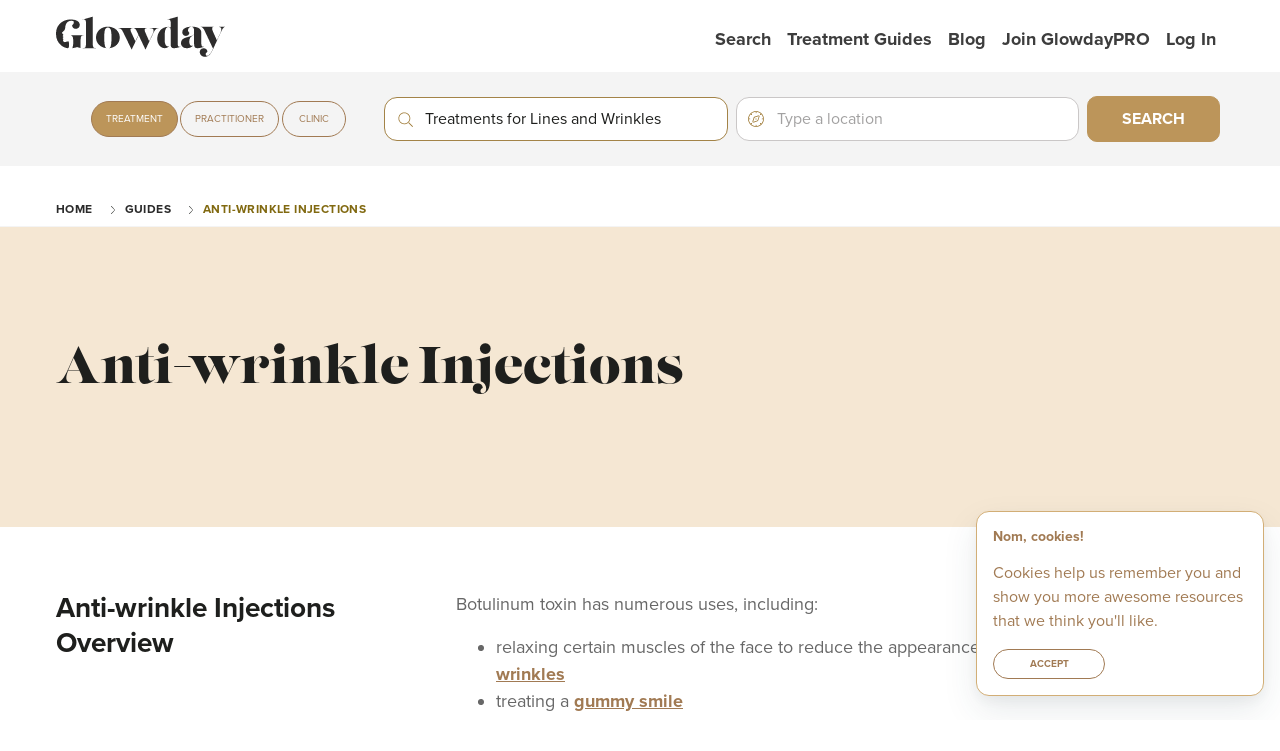

--- FILE ---
content_type: text/html; charset=utf-8
request_url: https://www.glowday.com/anti-wrinkle-injections/guides
body_size: 5775
content:
<!DOCTYPE html><html lang="en"><head><meta charSet="utf-8"/><meta name="site-version" content="0.2.2939"/><meta http-equiv="x-ua-compatible" content="ie=edge"/><meta name="viewport" content="width=device-width, initial-scale=1.0"/><title>Anti-wrinkle Injections | Glowday</title><meta name="apple-mobile-web-app-capable" content="no"/><link rel="preconnect" as="style" crossorigin="anonymous" data-href="https://use.typekit.net/mmb0wdd.css" data-optimized-fonts="true"/><meta name="theme-color" content="#ffffff"/><meta name="msapplication-navbutton-color" content="#FFFFFF"/><meta name="apple-mobile-web-app-status-bar-style" content="black-translucent"/><link rel="preload" as="font" type="font/woff2" crossorigin="anonymous" data-href="https://use.typekit.net/af/5c70f2/00000000000000003b9b3063/27/l?primer=7cdcb44be4a7db8877ffa5c0007b8dd865b3bbc383831fe2ea177f62257a9191&amp;fvd=i4&amp;v=3" data-optimized-fonts="true"/><link rel="preload" as="font" type="font/woff" crossorigin="anonymous" data-href="https://use.typekit.net/af/5c70f2/00000000000000003b9b3063/27/d?primer=7cdcb44be4a7db8877ffa5c0007b8dd865b3bbc383831fe2ea177f62257a9191&amp;fvd=i4&amp;v=3" data-optimized-fonts="true"/><link rel="preload" as="font" type="font/opentype" crossorigin="anonymous" data-href="https://use.typekit.net/af/5c70f2/00000000000000003b9b3063/27/a?primer=7cdcb44be4a7db8877ffa5c0007b8dd865b3bbc383831fe2ea177f62257a9191&amp;fvd=i4&amp;v=3" data-optimized-fonts="true"/><link rel="manifest" href="/static/manifest.json" crossorigin="use-credentials"/><link rel="icon" type="image/png" sizes="48x48" href="/static/img/pwa/maskable_icon_x48.png"/><link rel="icon" type="image/png" sizes="128x128" href="/static/img/pwa/maskable_icon_x128.png"/><link rel="icon" type="image/png" sizes="192x192" href="/static/img/pwa/maskable_icon_x192.png"/><link rel="apple-touch-startup-image" type="image/png" sizes="384x384" href="/static/img/pwa/maskable_icon_x384.png"/><link rel="apple-touch-startup-image" type="image/png" sizes="512x512" href="/static/img/pwa/maskable_icon_x512.png"/><link rel="apple-touch-icon" sizes="640x640" href="/static/img/pwa/maskable_icon.png"/><link rel="preload" as="image" href="/static/img/logo--full.svg"/><link rel="preconnect" href="https://www.googletagmanager.com"/><link rel="preconnect" href="https://www.google-analytics.com"/><style type="text/css">$<!-- -->.fresnel-container{margin:0;padding:0;}
@media not all and (min-width:0px) and (max-width:424.98px){.fresnel-at-xs{display:none!important;}}
@media not all and (min-width:425px) and (max-width:767.98px){.fresnel-at-sm{display:none!important;}}
@media not all and (min-width:768px) and (max-width:1023.98px){.fresnel-at-md{display:none!important;}}
@media not all and (min-width:1024px) and (max-width:1199.98px){.fresnel-at-bigmd{display:none!important;}}
@media not all and (min-width:1200px) and (max-width:1439.98px){.fresnel-at-lg{display:none!important;}}
@media not all and (min-width:1440px){.fresnel-at-d{display:none!important;}}
@media not all and (max-width:424.98px){.fresnel-lessThan-sm{display:none!important;}}
@media not all and (max-width:767.98px){.fresnel-lessThan-md{display:none!important;}}
@media not all and (max-width:1023.98px){.fresnel-lessThan-bigmd{display:none!important;}}
@media not all and (max-width:1199.98px){.fresnel-lessThan-lg{display:none!important;}}
@media not all and (max-width:1439.98px){.fresnel-lessThan-d{display:none!important;}}
@media not all and (min-width:425px){.fresnel-greaterThan-xs{display:none!important;}}
@media not all and (min-width:768px){.fresnel-greaterThan-sm{display:none!important;}}
@media not all and (min-width:1024px){.fresnel-greaterThan-md{display:none!important;}}
@media not all and (min-width:1200px){.fresnel-greaterThan-bigmd{display:none!important;}}
@media not all and (min-width:1440px){.fresnel-greaterThan-lg{display:none!important;}}
@media not all and (min-width:0px){.fresnel-greaterThanOrEqual-xs{display:none!important;}}
@media not all and (min-width:425px){.fresnel-greaterThanOrEqual-sm{display:none!important;}}
@media not all and (min-width:768px){.fresnel-greaterThanOrEqual-md{display:none!important;}}
@media not all and (min-width:1024px){.fresnel-greaterThanOrEqual-bigmd{display:none!important;}}
@media not all and (min-width:1200px){.fresnel-greaterThanOrEqual-lg{display:none!important;}}
@media not all and (min-width:1440px){.fresnel-greaterThanOrEqual-d{display:none!important;}}
@media not all and (min-width:0px) and (max-width:424.98px){.fresnel-between-xs-sm{display:none!important;}}
@media not all and (min-width:0px) and (max-width:767.98px){.fresnel-between-xs-md{display:none!important;}}
@media not all and (min-width:0px) and (max-width:1023.98px){.fresnel-between-xs-bigmd{display:none!important;}}
@media not all and (min-width:0px) and (max-width:1199.98px){.fresnel-between-xs-lg{display:none!important;}}
@media not all and (min-width:0px) and (max-width:1439.98px){.fresnel-between-xs-d{display:none!important;}}
@media not all and (min-width:425px) and (max-width:767.98px){.fresnel-between-sm-md{display:none!important;}}
@media not all and (min-width:425px) and (max-width:1023.98px){.fresnel-between-sm-bigmd{display:none!important;}}
@media not all and (min-width:425px) and (max-width:1199.98px){.fresnel-between-sm-lg{display:none!important;}}
@media not all and (min-width:425px) and (max-width:1439.98px){.fresnel-between-sm-d{display:none!important;}}
@media not all and (min-width:768px) and (max-width:1023.98px){.fresnel-between-md-bigmd{display:none!important;}}
@media not all and (min-width:768px) and (max-width:1199.98px){.fresnel-between-md-lg{display:none!important;}}
@media not all and (min-width:768px) and (max-width:1439.98px){.fresnel-between-md-d{display:none!important;}}
@media not all and (min-width:1024px) and (max-width:1199.98px){.fresnel-between-bigmd-lg{display:none!important;}}
@media not all and (min-width:1024px) and (max-width:1439.98px){.fresnel-between-bigmd-d{display:none!important;}}
@media not all and (min-width:1200px) and (max-width:1439.98px){.fresnel-between-lg-d{display:none!important;}}</style><meta name="description" content="Anti-wrinkle treatments come in a variety of different guises and can be used for a number of uses, including, relaxing certain muscles of the face to reduce the appearance of dynamic lines and wrinkles, treating a gummy smile, jawline slimming, treating hyperhidrosis, and reducing headaches."/><meta property="og:url" content="https://www.glowday.com/anti-wrinkle-injections/guides"/><meta property="og:type"/><meta property="og:title"/><meta property="og:description" content="Anti-wrinkle treatments come in a variety of different guises and can be used for a number of uses, including, relaxing certain muscles of the face to reduce the appearance of dynamic lines and wrinkles, treating a gummy smile, jawline slimming, treating hyperhidrosis, and reducing headaches."/><meta property="og:image"/><meta name="next-head-count" content="30"/><meta name="theme-color" content="#ffffff"/><link rel="shortcut icon" href="/static/favicon.ico"/><link rel="preload" href="/_next/static/css/98f7893fb6dc69f4.css" as="style"/><link rel="stylesheet" href="/_next/static/css/98f7893fb6dc69f4.css" data-n-g=""/><noscript data-n-css=""></noscript><script defer="" nomodule="" src="/_next/static/chunks/polyfills-c67a75d1b6f99dc8.js"></script><script defer="" src="/_next/static/chunks/2491-6aa6275815015c9e.js"></script><script src="/_next/static/chunks/webpack-93ee9a9140b8e731.js" defer=""></script><script src="/_next/static/chunks/framework-b933a8d7579f2fa8.js" defer=""></script><script src="/_next/static/chunks/main-2ed841253acf9194.js" defer=""></script><script src="/_next/static/chunks/pages/_app-66b7e3e50926174b.js" defer=""></script><script src="/_next/static/chunks/1664-f9d74d25a731ab8b.js" defer=""></script><script src="/_next/static/chunks/2642-82008620c0e92908.js" defer=""></script><script src="/_next/static/chunks/8460-0a2acaf510bb27dc.js" defer=""></script><script src="/_next/static/chunks/1229-70db121fb8bf6e0d.js" defer=""></script><script src="/_next/static/chunks/775-574ae0a0b90e7935.js" defer=""></script><script src="/_next/static/chunks/9223-8e0da97080a61dc3.js" defer=""></script><script src="/_next/static/chunks/pages/treatmentCategory-796915972c79f75d.js" defer=""></script><script src="/_next/static/fNL2C4g75K0f9g22ql5dZ/_buildManifest.js" defer=""></script><script src="/_next/static/fNL2C4g75K0f9g22ql5dZ/_ssgManifest.js" defer=""></script></head><body><div id="__next"><div><div class="alert sticky-top alert__upgrade"><div class="row container content-center"><div><p>Please<a href="http://browsehappy.com/">upgrade your browser</a> to improve your experience.</p></div></div></div><div class="header__wrapper"></div><main id="main_content"><div class="margin-top-5 margin-top__t-9 margin-top__l-7 margin-top__d-6"><div class="breadcrumbs"><div class="container"><div class="row"><div class="column"><ul><li class=""><a href="/">Home</a></li><li class=""><a href="/guides">guides</a></li><li class="active"><a href="/anti-wrinkle-injections/guides">Anti-wrinkle Injections</a></li></ul></div></div></div></div><div class="banner banner__background--ivory-light"><div class="banner__image"></div><div class="banner__content text-center"><div class="container"><div class="column"><h1 class="text-left">Anti-wrinkle Injections</h1></div></div></div></div><section class="padding-top-4 padding-bottom-4"><div class="container"><div class="row"><div class="column null"><div class="row"><div class="column column-t-4"><h2>Anti-wrinkle Injections Overview</h2></div><div class="cms-content column column-t-8"><div class="cms-content undefined"><p>Botulinum toxin has numerous uses, including:</p><ul><li>relaxing certain muscles of the face to reduce the appearance of dynamic <a href="/wrinkle-relaxing/guides">lines and wrinkles</a></li><li>treating a <a href="/wrinkle-relaxing/gummy-smile/guide">gummy smile</a></li><li><a href="/wrinkle-relaxing/jaw-slimming/guide">jawline slimming</a></li><li>treating hyperhydrosis</li><li>reducing headaches</li></ul><p>There are a variety of well known brand names for the anti-wrinkle treatments. They all contain the neurotoxin, botulinum toxin, produced by the bacterium <em>Clostridium botulinum</em>.</p></div></div></div></div></div></div></section>0</div></main><footer class="footer"><div class="container"><div class="row"><div class="column column-t-3"><div class="row"><div class="column column-t-6"><div class="footer__column null"><h2>Community</h2><ul><li><a href="https://www.instagram.com/_glowday/">Instagram</a></li></ul></div></div><div class="column column-t-6"><div class="footer__column null"><h2>GlowdayPRO</h2><ul><li><a href="https://www.pro.glowday.com/">Facebook</a></li><li><a href="https://www.instagram.com/hannah_glowday_pro/">Instagram</a></li></ul></div></div></div></div><div class="column-t-6 column"><div class="footer__column null"><h2>Our Treatment Guides</h2><ul class="columns"><li><a href="/microneedling/guide">Microneedling</a></li><li><a href="/dermal-fillers/guides">Dermal Fillers</a></li><li><a href="/profhilo/guide">Profhilo® </a></li><li><a href="/laser-hair-removal/guide">Laser Hair Removal</a></li><li><a href="/laser-skin-treatments/guides">Laser Skin Treatments</a></li><li><a href="/radiofrequency-microneedling/guide">Radiofrequency Microneedling</a></li><li><a href="/hydrafacial/guide">HydraFacial™ </a></li><li><a href="/wrinkle-relaxing/guides">Wrinkle Relaxing </a></li><li><a href="/skinboosters-and-bioremodellers/guide">Skinboosters &amp; Bioremodellers</a></li><li><a href="/chemical-peels/guides">Chemical Peels </a></li><li><a href="/polynucleotides/guide">Polynucleotides</a></li><li><a href="/thread-lifts/guide">Thread Lifts</a></li><li><a href="/led-therapy/guide">LED Therapy</a></li></ul></div></div><div class="column-t-3 column"><div class="footer__column null"><h2>Company</h2><ul><li><a href="/the-glowday-story">The Glowday Story</a></li><li><a href="/get-in-touch">Get In Touch</a></li><li><a href="/privacy-policy">Privacy Policy</a></li><li><a href="/cookie-policy">Cookie Policy</a></li><li><a href="/clinic-terms">Clinic Terms &amp; Conditions</a></li><li><a href="/client-terms-and-conditions">Customer Terms &amp; Conditions</a></li><li><a href="/site-map/location-hub">Location Hub</a></li><li><a href="/glowday-team">The Glowday team</a></li></ul></div></div><div class="column margin-top-1"><p>© <!-- -->2026<!-- --> Glowery Ltd. All rights reserved.</p><div class="footer__disclaimer margin-top-1"><div class="cms-content undefined"><p>All information in our Glowday Treatment Guides and blog articles is intended for reference and information.  The information given here is to help you make informed decisions when considering the wide range of non-surgical aesthetic treatments available.  </p><p>It is NOT intended as medical advice.  Any reliance placed by you on the information contained within the Glowday Treatment Guides, Glowday blog articles or on any of Glowday.com is done by you at your own risk.  </p><p>Before undergoing any non-surgical cosmetic treatment mentioned anywhere on Glowday.com, you should fully consult with an appropriately qualified and accredited practitioner who is properly trained in and fully insured to conduct the treatment you are interested in.  Neither the author of the guides or blog articles, or the practitioner who has verified the guides nor Glowery Limited can be held responsible or liable for any loss or claim arising from the use or misuse of the content of Glowday.com.</p></div></div></div></div></div></footer></div></div><div id="modal"></div><script id="__NEXT_DATA__" type="application/json">{"props":{"pageProps":{"treatmentCategory":{"name":"Anti-wrinkle Injections","content":[{"title":"Anti-wrinkle Injections Overview","_key":"a18047877af2","body":[{"_key":"3816033c4885","markDefs":[],"children":[{"marks":[],"text":"Botulinum toxin has numerous uses, including:","_key":"3816033c48850","_type":"span"}],"_type":"block","style":"normal"},{"_key":"d34f9e112ad7","listItem":"bullet","markDefs":[{"_type":"internalLink","slug":{"current":"wrinkle-relaxing","_type":"slug"},"type":"treatmentCategory","_key":"6cae6a5dbe1d","reference":{"_ref":"60ed9733-e64a-4596-886a-2668d79f116d","_type":"reference"}}],"children":[{"text":"relaxing certain muscles of the face to reduce the appearance of dynamic ","_key":"d34f9e112ad70","_type":"span","marks":[]},{"marks":["6cae6a5dbe1d"],"text":"lines and wrinkles","_key":"d34f9e112ad71","_type":"span"},{"_type":"span","marks":[],"text":"","_key":"d34f9e112ad72"}],"level":1,"_type":"block","style":"normal"},{"_type":"block","style":"normal","_key":"0aa87c9786e7","listItem":"bullet","markDefs":[{"reference":{"_ref":"3eb393f6-0237-4448-88a2-161b61f3689c","_type":"reference"},"_type":"internalLink","_key":"f36c3f7a51a2","slug":{"current":"gummy-smile","_type":"slug"},"type":"treatment","category":{"slug":{"current":"wrinkle-relaxing","_type":"slug"}}}],"children":[{"marks":[],"text":"treating a ","_key":"0aa87c9786e70","_type":"span"},{"text":"gummy smile","_key":"0aa87c9786e71","_type":"span","marks":["f36c3f7a51a2"]},{"text":"","_key":"0aa87c9786e72","_type":"span","marks":[]}],"level":1},{"children":[{"marks":[],"text":"","_key":"d410faeef7d30","_type":"span"},{"_type":"span","marks":["637d742fe2b1"],"text":"jawline slimming","_key":"d410faeef7d31"},{"_type":"span","marks":[],"text":"","_key":"d410faeef7d32"}],"level":1,"_type":"block","style":"normal","_key":"d410faeef7d3","listItem":"bullet","markDefs":[{"type":"treatment","reference":{"_type":"reference","_ref":"8ae416af-ec47-4a59-9d9e-a56e6a0e9669"},"_type":"internalLink","_key":"637d742fe2b1","category":{"slug":{"current":"wrinkle-relaxing","_type":"slug"}},"slug":{"_type":"slug","current":"jaw-slimming"}}]},{"markDefs":[],"children":[{"_type":"span","marks":[],"text":"treating hyperhydrosis","_key":"162e19e619fb0"}],"level":1,"_type":"block","style":"normal","_key":"162e19e619fb","listItem":"bullet"},{"level":1,"_type":"block","style":"normal","_key":"74c16f1f2305","listItem":"bullet","markDefs":[],"children":[{"text":"reducing headaches","_key":"74c16f1f23050","_type":"span","marks":[]}]},{"markDefs":[],"children":[{"text":"There are a variety of well known brand names for the anti-wrinkle treatments. They all contain the neurotoxin, botulinum toxin, produced by the bacterium ","_key":"bbdd9329326a","_type":"span","marks":[]},{"marks":["em"],"text":"Clostridium botulinum","_key":"55a8694ed0989","_type":"span"},{"_type":"span","marks":[],"text":".","_key":"55a8694ed09810"}],"_type":"block","style":"normal","_key":"83f21a60e333"}]}],"color":"ivory-light","categoryId":"bc5f936f-5720-496c-b2ed-a79ddbfb9922","treatments":[],"seo":{"description":"Anti-wrinkle treatments come in a variety of different guises and can be used for a number of uses, including, relaxing certain muscles of the face to reduce the appearance of dynamic lines and wrinkles, treating a gummy smile, jawline slimming, treating hyperhidrosis, and reducing headaches."},"slug":"anti-wrinkle-injections"}}},"page":"/treatmentCategory","query":{"slug":"anti-wrinkle-injections"},"buildId":"fNL2C4g75K0f9g22ql5dZ","runtimeConfig":{"canActionTreatmentOrderForFutureBookings":false,"siteDomain":"https://www.glowday.com","featureToggles":{"allowAccessToPreviewMiniSite":false,"showSignup":false,"allowSwitchStripeAccount":true,"glowdayReviewWidget":true},"sanityDataset":"production","sanityProjectId":"iy559jeo","sanityApiVersion":"v1","sanityLivePreviewEnabled":false,"sanityUseCdn":true,"sanityWithCredentials":false,"sanityClinicCmsDataset":"production","sanityClinicCmsProjectId":"obs9cuzs","sanityInternalCmsDataset":"production","sanityInternalCmsProjectId":"1x6kkfkl","clinicBaseUrl":"https://clinic.glowday.com/api","practitionerDocumentBaseUrl":"https://clinic-secureupload.glowday.com/api","apiBaseUrl":"https://www.glowday.com","authBaseUrl":"https://auth.glowday.com//api","emailBaseUrl":"https://email-api.glowday.com/api","paymentBaseUrl":"https://payment.glowday.com/api","bookingBaseUrl":"https://booking.glowday.com/api","treatmentDocsBaseUrl":"https://treatment-docs.glowday.com/api","treatmentNotesBaseUrl":"https://treatment-notes.glowday.com/api","treatmentBaseUrl":"https://treatment.glowday.com/api","beforeAndAfterBaseUrl":"https://glowday-beforeafters-api-prod.azurewebsites.net","stripePortalLink":"https://billing.stripe.com/p/login/7sI8xb79F7L69c4000","stripeApiKey":"pk_live_hDVO3oHcRwrG7nWx4jphGA5z00bSEDlhe1","encodingIIS":"true","mapBoxKey":"pk.eyJ1IjoibWluaWZpcmVmbHkiLCJhIjoiY2s4b2RhZGdxMDcxbzNlbmxic3k1eDlmYSJ9.Hvm9H386I-bRzPk7Prh5Dg","addressLookupUrl":"https://address-lookup.glowday.com/api","oidcSettings":{"practitioner_redirect_uri":"https://www.glowday.com/signin-callback-practitioner","clinicuser_redirect_uri":"https://www.glowday.com/signin-callback-clinicuser","clinic_redirect_uri":"https://www.glowday.com/signin-callback-clinic","newcustomer_redirect_uri":"https://www.glowday.com/signin-callback-newcustomer","invitedcustomer_redirect_uri":"https://www.glowday.com/signin-callback-invitedcustomer","customer_redirect_uri":"https://www.glowday.com/signin-callback-customer","restricteduser_redirect_uri":"https://www.glowday.com/signin-callback-restricteduser","redirect_uri":"https://www.glowday.com/signin-callback","forgotpassword_redirect_uri":"https://www.glowday.com/forgot-password-callback","totpenrol_redirect_uri":"https://www.glowday.com/totp-enrol-callback","popup_redirect_uri":"https://www.glowday.com/popup-signin-callback","popup_webapp_redirect_uri":"https://www.glowday.com/popup-webapp-signin-callback","popup_post_logout_redirect_uri":"https://www.glowday.com/popup-signout-callback","logout_redirect_uri":"https://www.glowday.com/signout-callback","silent_redirect_uri":"https://www.glowday.com/silent-signin-callback","b2c_tenant":"glowday.onmicrosoft.com","b2c_domain":"login.glowday.com","b2c_client_id":"056884c1-334d-4e02-b10a-e13cf6ad64b0","msal_b2c_scope":"https://glowday.onmicrosoft.com/glowday-public-api/user_impersonation","b2c_clinicsignup_policy":"B2C_1A_ClinicSignup","b2c_practitionersignin_policy":"B2C_1A_Practitioner_SignIn","b2c_practitionersignup_policy":"B2C_1A_PractitionerSignup","b2c_clinicusersignup_policy":"B2C_1A_ClinicUser_Signup","b2c_customeracceptinvite_policy":"B2C_1A_Customer_AcceptInvite","b2c_customersignup_policy":"B2C_1A_CustomerSignup","b2c_customersignin_policy":"B2C_1A_Customer_Signin","b2c_signin_policy":"B2C_1A_SignIn","b2c_restricted_signin_policy":"B2C_1A_RestrictedUserSignIn","b2c_forgotpassword_policy":"B2C_1A_UserSignIn_PasswordReset","b2c_totpenrol_policy":"B2C_1A_TOTPENROL"},"gtm":{"id":"GTM-MR745TG","auth":null,"preview":null},"customerBaseUrl":"https://customer-api.glowday.com/api","customerB2cBaseUrl":"https://customer-azureb2c-api.glowday.com/api","marketingBaseUrl":"https://marketing.glowday.com/api","stripeExpressKey":"ca_FbmmuAo4B2B1IqNW0B2w5iRavGZTYRWe","stripeConnectUrl":"https://connect.stripe.com/oauth/authorize","stripeExpressConnectUrl":"https://connect.stripe.com/express/oauth/authorize","applicationInsightsConnectionString":"InstrumentationKey=9228f093-49f9-41cb-ae16-7f8868538ba2;IngestionEndpoint=https://northeurope-0.in.applicationinsights.azure.com/;LiveEndpoint=https://northeurope.livediagnostics.monitor.azure.com/","sanityGatewayBaseUrl":"https://sanity.glowday.com/api","searchBaseUrl":"https://search.glowday.com/api","reportingBaseUrl":"https://glowday-reporting-api-prod.azurewebsites.net/api","clinicReportingBaseUrl":"https://clinicreporting.glowday.com/api","reviewsBaseUrl":"https://reviews-api.glowday.com/api","yotpoAppKey":"Ql58mlx6ZPDWBOCUXUUlTxlVi2nRFDLDL8qTLEmE","clinicContent":{"baseUrl":"https://sanity.glowday.com/api","dataSet":"production"},"eclinicBaseUrl":"https://eclinic-forms.glowday.com/api","patientDataBaseUrl":"https://glowday-patientdata-listener-prod.azurewebsites.net"},"isFallback":false,"isExperimentalCompile":false,"dynamicIds":[92491],"gip":true,"appGip":true,"scriptLoader":[]}</script></body></html>

--- FILE ---
content_type: application/javascript; charset=UTF-8
request_url: https://www.glowday.com/_next/static/fNL2C4g75K0f9g22ql5dZ/_buildManifest.js
body_size: 3720
content:
self.__BUILD_MANIFEST=function(c,s,a,t,e,i,n,r,u,b,o,d,f,l,p,k,g,m,h,j,y,_,v,w,q,I,B,C,F,A,D,E,G,H,L,M,N,S,T,U,V,x,P,z,J,K,O,Q,R,W,X,Y,Z,$,cc,cs,ca,ct,ce,ci,cn,cr,cu,cb,co,cd){return{__rewrites:{afterFiles:[],beforeFiles:[],fallback:[]},"/":[c,s,t,d,k,a,e,R,"static/chunks/pages/index-83b4c9ebb21d6e16.js"],"/_error":["static/chunks/pages/_error-7fbdaad1b5daa39a.js"],"/account":[c,s,t,r,f,y,E,a,e,"static/chunks/pages/account-3f8dbd05e65dafb4.js"],"/before-and-after/print":["static/chunks/pages/before-and-after/print-58a8993187868f78.js"],"/before-and-after/render":[G,w,H,"static/chunks/pages/before-and-after/render-bb98c0fef56528af.js"],"/blog":[c,s,t,l,a,e,U,"static/chunks/pages/blog-0d1f7dbe9c37f75d.js"],"/blog/article":[c,s,t,l,a,e,"static/css/b41f05c47b09fb38.css","static/chunks/pages/blog/article-c32b1468e42da531.js"],"/blog/author":[c,s,t,r,f,l,a,e,U,"static/chunks/pages/blog/author-f6457dae3b6405af.js"],"/blog/category":[c,s,t,r,f,l,a,e,U,"static/chunks/pages/blog/category-75ef97a74c3d7184.js"],"/client":[c,s,t,b,q,a,e,V,W,"static/chunks/pages/client-fe2e0d56f33e63d3.js"],"/client/access":[c,s,t,a,e,"static/chunks/pages/client/access-291f4c646dfbeddf.js"],"/client/booking":[g,m,c,s,t,r,b,h,_,I,B,M,"static/chunks/134-773e8a7323e7e909.js",a,e,n,N,x,P,V,z,"static/chunks/pages/client/booking-d3b53e3ac8a95303.js"],"/client/history":[c,s,t,b,q,a,e,V,W,"static/chunks/pages/client/history-011670becb225fd0.js"],"/client/preferences":[c,s,t,J,X,a,e,"static/chunks/pages/client/preferences-584a94d5ab429d8a.js"],"/clinic":[c,s,t,d,k,I,B,Y,a,e,S,Z,C,"static/chunks/pages/clinic-605248dd3bff8e76.js"],"/clinic/preview":[c,s,t,d,k,I,B,a,e,S,Z,C,"static/chunks/pages/clinic/preview-82c7e50120279dbd.js"],"/clinic-builder":[F,A,c,s,t,r,u,f,v,D,$,a,e,j,L,"static/chunks/pages/clinic-builder-cd21c661c201c43f.js"],"/clinic-builder/bank-details":[c,s,t,u,a,e,j,"static/chunks/pages/clinic-builder/bank-details-7c7376f212d6aa8e.js"],"/clinic-builder/bank-details/connect":[c,s,t,u,a,e,j,"static/chunks/pages/clinic-builder/bank-details/connect-99b81d340d9f07c5.js"],"/clinic-builder/cancellation-policy":[c,s,t,u,a,e,j,"static/chunks/pages/clinic-builder/cancellation-policy-35f90a6d035adb6b.js"],"/clinic-builder/confirmation":[c,s,t,u,a,e,j,"static/chunks/pages/clinic-builder/confirmation-65cd43699965b52e.js"],"/clinic-builder/team":[c,s,t,r,u,f,a,e,i,j,"static/chunks/pages/clinic-builder/team-520b6825a150b77e.js"],"/clinic-builder/treatment-menu":[c,s,t,u,q,cc,a,e,j,"static/chunks/pages/clinic-builder/treatment-menu-ea443b0319b3a2e6.js"],"/clinic-builder/upload-photos":[c,s,t,u,a,e,j,"static/chunks/pages/clinic-builder/upload-photos-81189397d2c4676f.js"],"/clinic-user-signup":[c,s,t,a,e,"static/chunks/pages/clinic-user-signup-20b009c7749f5fb2.js"],"/clinicsignup-redirect":["static/chunks/pages/clinicsignup-redirect-13d162c225ad9abf.js"],"/communication/post-treatment/config":[c,s,t,a,e,i,n,o,p,cs,"static/chunks/pages/communication/post-treatment/config-e04235726efc8f66.js"],"/communication/post-treatment/library":[F,A,c,s,t,r,f,v,D,a,e,i,n,o,p,L,ca,"static/chunks/pages/communication/post-treatment/library-60cf28f6e6de61b1.js"],"/communication/pre-appointment":[F,A,c,s,t,r,f,v,D,a,e,i,n,o,p,L,"static/chunks/pages/communication/pre-appointment-63c6cc91f24d0c9d.js"],"/communication/pre-treatment/config":[c,s,t,a,e,i,n,o,p,cs,"static/chunks/pages/communication/pre-treatment/config-29f571f701095e69.js"],"/communication/pre-treatment/library":[F,A,c,s,t,r,f,v,D,a,e,i,n,o,p,L,ca,"static/chunks/pages/communication/pre-treatment/library-5b4e9c3912c28d17.js"],"/confirm-booking":[c,b,y,E,M,J,X,"static/chunks/751-a56194d5fc2e6205.js",n,K,"static/chunks/pages/confirm-booking-d918cbe2dea65108.js"],"/contentHub":[c,s,t,l,a,e,"static/chunks/pages/contentHub-988b6f5c1b24c1f1.js"],"/contentVisuals":["static/chunks/ddc9e94f-6a29c90355cc555f.js",c,s,t,l,v,"static/chunks/3583-22dfa32143bb8cfe.js",a,e,"static/chunks/pages/contentVisuals-fcd4df2c226159a0.js"],"/customer-signup":[c,s,t,a,e,"static/chunks/pages/customer-signup-142ac065e6940185.js"],"/diary":[c,s,t,b,d,k,"static/chunks/6967-90e468cbfa5a5133.js",a,e,i,n,o,p,"static/chunks/pages/diary-b4369ffaa1714495.js"],"/emails":["static/chunks/pages/emails-3d3c36a8fd8433d6.js"],"/facial-markup":[d,O,"static/chunks/pages/facial-markup-6ef7308cbce6672b.js"],"/facial-markup/print":[d,O,"static/chunks/pages/facial-markup/print-a17229e0e3387dd1.js"],"/facial-markup/render":[G,d,w,H,O,"static/chunks/pages/facial-markup/render-a29bd0e720e75272.js"],"/forgot-password-callback":["static/chunks/pages/forgot-password-callback-82ec171d6735be7e.js"],"/form-configuration/assign":[c,s,t,u,a,e,ct,"static/chunks/pages/form-configuration/assign-793080f1f07ca328.js"],"/form-configuration/assign-questionnaires":[c,s,t,u,q,"static/chunks/3272-bab48d71fb203fbd.js",a,e,ct,"static/chunks/pages/form-configuration/assign-questionnaires-6effe40fe7c248b8.js"],"/form-configuration/library":[g,m,F,A,"static/chunks/65291039-d671d5dd173d7304.js","static/chunks/1b8dab7b-d101b14d44c6ce7c.js","static/chunks/228771e0-366476e27a3fa4bd.js","static/chunks/c9184924-631e44a594729099.js","static/chunks/91eb3b05-8a346f8b67c0f5cd.js","static/chunks/74fdba35-d0d9147f11b24d87.js",c,s,t,r,u,f,b,h,v,_,D,w,J,"static/chunks/2135-26bacab5b4a021d7.js",e,"static/chunks/pages/form-configuration/library-c6d8ca927353fdf8.js"],"/forms":[g,m,c,s,r,b,h,_,a,n,N,x,"static/chunks/pages/forms-0ae7f071f1fb0586.js"],"/forms/print":[g,m,c,s,r,b,h,_,a,n,N,"static/chunks/pages/forms/print-7dd5771e6897e9c6.js"],"/forms/render-consentform":[g,m,G,c,s,r,b,h,_,w,H,a,"static/chunks/pages/forms/render-consentform-31fad05f8c7f24cc.js"],"/forms/render-questionnaire":[g,m,G,c,s,r,b,h,_,w,H,a,"static/chunks/pages/forms/render-questionnaire-9286d4884f804a1b.js"],"/location-hub":[c,s,t,a,e,"static/chunks/pages/location-hub-e62dfd760f2854af.js"],"/login-redirect":["static/chunks/pages/login-redirect-3c12e08812da2a1c.js"],"/mfa-enrol":["static/chunks/pages/mfa-enrol-a20df87eb929ec41.js"],"/page":[c,s,t,a,e,"static/chunks/pages/page-12889d0a94d2d586.js"],"/paid":[c,s,t,l,d,k,a,e,R,"static/chunks/pages/paid-714ba0cc8fdd2c64.js"],"/patient-directory":[c,s,t,r,f,y,Q,a,e,i,n,o,p,"static/chunks/pages/patient-directory-9ba891333259b201.js"],"/practitioner":[ce,c,s,t,b,d,y,k,E,I,B,M,T,Y,ci,a,e,i,n,o,S,P,K,cn,C,"static/chunks/pages/practitioner-ba0239e3b68024f0.js"],"/practitioner/availability":[c,s,t,a,e,i,n,o,p,"static/chunks/pages/practitioner/availability-ed6c87ac64938915.js"],"/practitioner/before-and-afters":[c,s,t,l,a,e,i,n,o,p,z,cr,"static/chunks/pages/practitioner/before-and-afters-3992b8e41b286d28.js"],"/practitioner/preview":[ce,c,s,t,b,d,y,k,E,M,T,ci,a,e,i,n,o,S,P,K,cn,C,"static/chunks/pages/practitioner/preview-33c5ded954e3c323.js"],"/practitioner-builder":[g,m,F,A,c,s,t,r,u,f,b,h,y,v,D,$,a,e,i,L,cu,"static/chunks/pages/practitioner-builder-fe972310dd8a1001.js"],"/practitioner-builder/confirmation":[c,s,t,u,a,e,i,"static/chunks/pages/practitioner-builder/confirmation-5c955c7e9a1d6f62.js"],"/practitioner-builder/id-check":[c,s,t,u,Q,a,e,i,"static/chunks/pages/practitioner-builder/id-check-de36a69a29e0a7c5.js"],"/practitioner-builder/opening-hours":[c,s,t,u,a,e,i,"static/css/a6060cb83d0cbd1f.css","static/chunks/pages/practitioner-builder/opening-hours-c9c31e016c5e1282.js"],"/practitioner-builder/treatment-menu":[c,s,t,u,q,cc,a,e,i,"static/chunks/pages/practitioner-builder/treatment-menu-99618eda8667c422.js"],"/practitioner-builder/upload-photos":[c,s,t,u,a,e,i,cu,"static/chunks/pages/practitioner-builder/upload-photos-79bd1b4d9ba503b3.js"],"/reporting/bookings":[c,s,t,"static/chunks/4145-713588d3d23869dc.js",a,e,i,n,o,p,"static/chunks/pages/reporting/bookings-747928422dd83461.js"],"/reporting/payments":[c,s,t,a,e,i,n,o,p,"static/chunks/pages/reporting/payments-ed3389a247a7c66a.js"],"/reviews/submit":[r,f,"static/chunks/pages/reviews/submit-264b1000ecb0b1ce.js"],"/search":[c,s,t,d,k,I,B,T,a,e,cb,C,"static/chunks/pages/search-c393b6c80eb10184.js"],"/signin-callback":["static/chunks/pages/signin-callback-92115d95b04c14ff.js"],"/signin-callback-clinic":["static/chunks/pages/signin-callback-clinic-85bc1e37b517cb45.js"],"/signin-callback-clinicuser":["static/chunks/pages/signin-callback-clinicuser-721483196ff3713e.js"],"/signin-callback-invitedcustomer":["static/chunks/pages/signin-callback-invitedcustomer-01f3c11f99f92f92.js"],"/signout-callback":["static/chunks/pages/signout-callback-be33bb6dfa686b9a.js"],"/test-msal":[c,"static/chunks/pages/test-msal-3eaac75c3de45141.js"],"/treatment-in-region":[c,s,t,l,d,k,I,B,T,a,e,cb,co,C,"static/chunks/pages/treatment-in-region-a14f6a49bfe74aa4.js"],"/treatment-management":[g,m,c,s,t,r,f,b,l,d,h,y,k,E,q,_,Q,a,e,i,n,o,p,N,"static/chunks/4891-c3b9392f3251e03c.js",x,cr,"static/chunks/pages/treatment-management-f02acd135e6d5fcb.js"],"/treatment-management/summary/print":[b,n,z,cd,"static/chunks/pages/treatment-management/summary/print-96eed6ddbb72dba4.js"],"/treatment-management/summary/render-summary":[G,b,w,H,cd,"static/chunks/pages/treatment-management/summary/render-summary-d85d3961b06d9ce8.js"],"/treatment-reminders/configure":[c,s,t,u,a,e,"static/chunks/pages/treatment-reminders/configure-1ba3d1e4329a6490.js"],"/treatmentCategory":[c,s,t,l,a,e,"static/chunks/pages/treatmentCategory-796915972c79f75d.js"],"/treatmentGuide":[c,s,t,l,a,e,co,"static/chunks/pages/treatmentGuide-0132dfbf05baa40d.js"],"/treatments":[c,s,t,a,e,"static/chunks/pages/treatments-c4c4dbd88b4bb147.js"],sortedPages:["/","/_app","/_error","/account","/before-and-after/print","/before-and-after/render","/blog","/blog/article","/blog/author","/blog/category","/client","/client/access","/client/booking","/client/history","/client/preferences","/clinic","/clinic/preview","/clinic-builder","/clinic-builder/bank-details","/clinic-builder/bank-details/connect","/clinic-builder/cancellation-policy","/clinic-builder/confirmation","/clinic-builder/team","/clinic-builder/treatment-menu","/clinic-builder/upload-photos","/clinic-user-signup","/clinicsignup-redirect","/communication/post-treatment/config","/communication/post-treatment/library","/communication/pre-appointment","/communication/pre-treatment/config","/communication/pre-treatment/library","/confirm-booking","/contentHub","/contentVisuals","/customer-signup","/diary","/emails","/facial-markup","/facial-markup/print","/facial-markup/render","/forgot-password-callback","/form-configuration/assign","/form-configuration/assign-questionnaires","/form-configuration/library","/forms","/forms/print","/forms/render-consentform","/forms/render-questionnaire","/location-hub","/login-redirect","/mfa-enrol","/page","/paid","/patient-directory","/practitioner","/practitioner/availability","/practitioner/before-and-afters","/practitioner/preview","/practitioner-builder","/practitioner-builder/confirmation","/practitioner-builder/id-check","/practitioner-builder/opening-hours","/practitioner-builder/treatment-menu","/practitioner-builder/upload-photos","/reporting/bookings","/reporting/payments","/reviews/submit","/search","/signin-callback","/signin-callback-clinic","/signin-callback-clinicuser","/signin-callback-invitedcustomer","/signout-callback","/test-msal","/treatment-in-region","/treatment-management","/treatment-management/summary/print","/treatment-management/summary/render-summary","/treatment-reminders/configure","/treatmentCategory","/treatmentGuide","/treatments"]}}("static/chunks/1664-f9d74d25a731ab8b.js","static/chunks/2642-82008620c0e92908.js","static/chunks/775-574ae0a0b90e7935.js","static/chunks/8460-0a2acaf510bb27dc.js","static/chunks/9223-8e0da97080a61dc3.js","static/chunks/2377-d0fbf86d5178660e.js","static/chunks/8303-551499586686d00a.js","static/chunks/8542-d79778e795a280c3.js","static/css/798c02d0cfb9b244.css","static/chunks/722-2a8e548bb4278ac1.js","static/chunks/9375-542d54731c750cc0.js","static/chunks/1033-37b7079d262d993a.js","static/chunks/6310-f2c04d25d5dd43c2.js","static/chunks/1229-70db121fb8bf6e0d.js","static/chunks/4212-6ab4e50f2fce4f42.js","static/chunks/4725-031bdeec807d43c5.js","static/chunks/29c1a539-6e2bf0a3075afee5.js","static/chunks/5c0b189e-7cdc8a0a8686a9a7.js","static/chunks/2078-47e731dabe5bbb9b.js","static/chunks/425-eb0d144f116b846e.js","static/chunks/1310-b0e8383e8540d96e.js","static/chunks/7069-d15fb80395d04220.js","static/chunks/8135-0761ef2330c4a0cf.js","static/chunks/6926-31ee6bfb43dabc54.js","static/chunks/7683-0b5b80bc2b2577bc.js","static/css/b01b1de44853693f.css","static/chunks/5681-b825ee1e5f2a92fc.js","static/css/6efc7e47329ab1ee.css","static/chunks/d3048c20-fd06befe137eb20c.js","static/chunks/d2094a0f-2ec9e2c46835abdf.js","static/chunks/5095-3681c0c5ebce15e5.js","static/chunks/2500-48634d83604b5113.js","static/chunks/b69de2cd-d5a9129cefaf9a26.js","static/chunks/6695-5085529a9d254a3a.js","static/chunks/1854-a8593da92970a9b1.js","static/chunks/2668-bb8f5217bce44ae3.js","static/chunks/4520-87445c541db74f0b.js","static/chunks/761-980fc8382f9d65aa.js","static/chunks/5998-89ce224a4a4261b2.js","static/chunks/5526-95e2696a8df86767.js","static/chunks/2970-1ddefba308e08cc7.js","static/chunks/2770-e25f67f89fadd9db.js","static/chunks/1182-0c117466e4da930e.js","static/chunks/9803-d21b1b09d56ac89e.js","static/chunks/3907-829d21f0f89762cb.js","static/chunks/9139-078b13e36856f445.js","static/chunks/2847-9a942c5f6012e25f.js","static/chunks/8795-ab96c5e21217af80.js","static/chunks/5072-8df299e904db952f.js","static/chunks/1281-254ac3b4315f951a.js","static/chunks/9392-3ecfd0218a5febe8.js","static/chunks/2491-6aa6275815015c9e.js","static/chunks/8443-dc64e5b8f9ef661b.js","static/chunks/1537-fe6de8c4db2f8056.js","static/chunks/2022-1180061da10edc0d.js","static/chunks/8161-f3c0f39b7e8397d9.js","static/chunks/2016-b2db7e611cecc5a3.js","static/chunks/6043-35d52a25b7dfd0be.js","static/chunks/5423ad26-39739ca4d3674952.js","static/chunks/3237-63be2790d3c31384.js","static/chunks/5738-9fe3e5685734177a.js","static/chunks/2102-32c44d93c53fbc68.js","static/chunks/801-74ed05c9c57d2426.js","static/chunks/859-2f7042a793e11140.js","static/chunks/1809-1a1ba75de698fc8b.js","static/chunks/6515-59d34f9ec4603265.js"),self.__BUILD_MANIFEST_CB&&self.__BUILD_MANIFEST_CB();

--- FILE ---
content_type: image/svg+xml
request_url: https://www.glowday.com/static/img/icons/chevron-right.svg
body_size: 78
content:
<svg viewBox="0 0 32 32" xmlns="http://www.w3.org/2000/svg"><path d="M24 16c0 .53-.2 1.03-.56 1.41l-13.8 14.3a.94.94 0 01-1.36 0A1.01 1.01 0 018 31a1 1 0 01.28-.7L22.08 16 8.27 1.7C8.1 1.53 8 1.28 8 1s.1-.52.28-.7a.94.94 0 011.37 0l13.79 14.29c.36.37.56.88.56 1.41z" fill="#1e1f1d" fill-rule="evenodd"/></svg>

--- FILE ---
content_type: application/javascript; charset=UTF-8
request_url: https://www.glowday.com/_next/static/chunks/main-2ed841253acf9194.js
body_size: 101868
content:
(self.webpackChunk_N_E=self.webpackChunk_N_E||[]).push([[179],{57900:function(){"serviceWorker"in navigator&&window.addEventListener("load",function(){navigator.serviceWorker.register("/service-worker.js",{scope:"/"}).then(function(r){console.log("SW registered: ",r)}).catch(function(r){console.log("SW registration failed: ",r)})})},84878:function(r,n){"use strict";function getDeploymentIdQueryOrEmptyString(){return""}Object.defineProperty(n,"__esModule",{value:!0}),Object.defineProperty(n,"getDeploymentIdQueryOrEmptyString",{enumerable:!0,get:function(){return getDeploymentIdQueryOrEmptyString}})},40037:function(){"trimStart"in String.prototype||(String.prototype.trimStart=String.prototype.trimLeft),"trimEnd"in String.prototype||(String.prototype.trimEnd=String.prototype.trimRight),"description"in Symbol.prototype||Object.defineProperty(Symbol.prototype,"description",{configurable:!0,get:function(){var r=/\((.*)\)/.exec(this.toString());return r?r[1]:void 0}}),Array.prototype.flat||(Array.prototype.flat=function(r,n){return n=this.concat.apply([],this),r>1&&n.some(Array.isArray)?n.flat(r-1):n},Array.prototype.flatMap=function(r,n){return this.map(r,n).flat()}),Promise.prototype.finally||(Promise.prototype.finally=function(r){if("function"!=typeof r)return this.then(r,r);var n=this.constructor||Promise;return this.then(function(o){return n.resolve(r()).then(function(){return o})},function(o){return n.resolve(r()).then(function(){throw o})})}),Object.fromEntries||(Object.fromEntries=function(r){return Array.from(r).reduce(function(r,n){return r[n[0]]=n[1],r},{})}),Array.prototype.at||(Array.prototype.at=function(r){var n=Math.trunc(r)||0;if(n<0&&(n+=this.length),!(n<0||n>=this.length))return this[n]})},85549:function(r,n,o){"use strict";o(92676)},77192:function(r,n,o){"use strict";Object.defineProperty(n,"__esModule",{value:!0}),Object.defineProperty(n,"addBasePath",{enumerable:!0,get:function(){return addBasePath}});var u=o(86063),s=o(22866);function addBasePath(r,n){return(0,s.normalizePathTrailingSlash)((0,u.addPathPrefix)(r,""))}("function"==typeof n.default||"object"==typeof n.default&&null!==n.default)&&void 0===n.default.__esModule&&(Object.defineProperty(n.default,"__esModule",{value:!0}),Object.assign(n.default,n),r.exports=n.default)},73607:function(r,n,o){"use strict";Object.defineProperty(n,"__esModule",{value:!0}),o(4586),Object.defineProperty(n,"__esModule",{value:!0}),Object.defineProperty(n,"addLocale",{enumerable:!0,get:function(){return addLocale}}),o(22866);var addLocale=function(r){for(var n=arguments.length,o=Array(n>1?n-1:0),u=1;u<n;u++)o[u-1]=arguments[u];return r};("function"==typeof n.default||"object"==typeof n.default&&null!==n.default)&&void 0===n.default.__esModule&&(Object.defineProperty(n.default,"__esModule",{value:!0}),Object.assign(n.default,n),r.exports=n.default)},16728:function(r,n,o){"use strict";Object.defineProperty(n,"__esModule",{value:!0}),o(4586),Object.defineProperty(n,"__esModule",{value:!0}),Object.defineProperty(n,"detectDomainLocale",{enumerable:!0,get:function(){return detectDomainLocale}});var detectDomainLocale=function(){for(var r=arguments.length,n=Array(r),o=0;o<r;o++)n[o]=arguments[o]};("function"==typeof n.default||"object"==typeof n.default&&null!==n.default)&&void 0===n.default.__esModule&&(Object.defineProperty(n.default,"__esModule",{value:!0}),Object.assign(n.default,n),r.exports=n.default)},22114:function(r,n){"use strict";Object.defineProperty(n,"__esModule",{value:!0}),function(r,n){for(var o in n)Object.defineProperty(r,o,{enumerable:!0,get:n[o]})}(n,{addMessageListener:function(){return addMessageListener},sendMessage:function(){return sendMessage},connectHMR:function(){return connectHMR}});var o,u=[];function addMessageListener(r){u.push(r)}function sendMessage(r){if(o&&o.readyState===o.OPEN)return o.send(r)}var s=0;function connectHMR(r){!function init(){function handleDisconnect(){if(o.onerror=null,o.onclose=null,o.close(),++s>25){window.location.reload();return}clearTimeout(n),n=setTimeout(init,s>5?5e3:1e3)}o&&o.close();var n,f=location.hostname,l=location.port,d=function(r){var n=location.protocol;try{n=new URL(r).protocol}catch(r){}return"http:"===n?"ws":"wss"}(r.assetPrefix||""),h=r.assetPrefix.replace(/^\/+/,""),g=d+"://"+f+":"+l+(h?"/"+h:"");h.startsWith("http")&&(g=d+"://"+h.split("://")[1]),(o=new window.WebSocket(""+g+r.path)).onopen=function(){s=0,window.console.log("[HMR] connected")},o.onerror=handleDisconnect,o.onclose=handleDisconnect,o.onmessage=function(r){var n=JSON.parse(r.data),o=!0,s=!1,f=void 0;try{for(var l,d=u[Symbol.iterator]();!(o=(l=d.next()).done);o=!0)(0,l.value)(n)}catch(r){s=!0,f=r}finally{try{o||null==d.return||d.return()}finally{if(s)throw f}}}}()}("function"==typeof n.default||"object"==typeof n.default&&null!==n.default)&&void 0===n.default.__esModule&&(Object.defineProperty(n.default,"__esModule",{value:!0}),Object.assign(n.default,n),r.exports=n.default)},6864:function(r,n,o){"use strict";Object.defineProperty(n,"__esModule",{value:!0}),Object.defineProperty(n,"hasBasePath",{enumerable:!0,get:function(){return hasBasePath}});var u=o(30387);function hasBasePath(r){return(0,u.pathHasPrefix)(r,"")}("function"==typeof n.default||"object"==typeof n.default&&null!==n.default)&&void 0===n.default.__esModule&&(Object.defineProperty(n.default,"__esModule",{value:!0}),Object.assign(n.default,n),r.exports=n.default)},56623:function(r,n){"use strict";Object.defineProperty(n,"__esModule",{value:!0}),function(r,n){for(var o in n)Object.defineProperty(r,o,{enumerable:!0,get:n[o]})}(n,{DOMAttributeNames:function(){return u},isEqualNode:function(){return isEqualNode},default:function(){return initHeadManager}});var o,u={acceptCharset:"accept-charset",className:"class",htmlFor:"for",httpEquiv:"http-equiv",noModule:"noModule"};function reactElementToDOM(r){var n=r.type,o=r.props,s=document.createElement(n);for(var f in o)if(o.hasOwnProperty(f)&&"children"!==f&&"dangerouslySetInnerHTML"!==f&&void 0!==o[f]){var l=u[f]||f.toLowerCase();"script"===n&&("async"===l||"defer"===l||"noModule"===l)?s[l]=!!o[f]:s.setAttribute(l,o[f])}var d=o.children,h=o.dangerouslySetInnerHTML;return h?s.innerHTML=h.__html||"":d&&(s.textContent="string"==typeof d?d:Array.isArray(d)?d.join(""):""),s}function isEqualNode(r,n){if(r instanceof HTMLElement&&n instanceof HTMLElement){var o=n.getAttribute("nonce");if(o&&!r.getAttribute("nonce")){var u=n.cloneNode(!0);return u.setAttribute("nonce",""),u.nonce=o,o===r.nonce&&r.isEqualNode(u)}}return r.isEqualNode(n)}function initHeadManager(){return{mountedInstances:new Set,updateHead:function(r){var n={};r.forEach(function(r){if("link"===r.type&&r.props["data-optimized-fonts"]){if(document.querySelector('style[data-href="'+r.props["data-href"]+'"]'))return;r.props.href=r.props["data-href"],r.props["data-href"]=void 0}var o=n[r.type]||[];o.push(r),n[r.type]=o});var u=n.title?n.title[0]:null,s="";if(u){var f=u.props.children;s="string"==typeof f?f:Array.isArray(f)?f.join(""):""}s!==document.title&&(document.title=s),["meta","base","link","style","script"].forEach(function(r){o(r,n[r]||[])})}}}o=function(r,n){for(var o,u=document.getElementsByTagName("head")[0],s=u.querySelector("meta[name=next-head-count]"),f=Number(s.content),l=[],d=0,h=s.previousElementSibling;d<f;d++,h=(null==h?void 0:h.previousElementSibling)||null)(null==h?void 0:null==(o=h.tagName)?void 0:o.toLowerCase())===r&&l.push(h);var g=n.map(reactElementToDOM).filter(function(r){for(var n=0,o=l.length;n<o;n++)if(isEqualNode(l[n],r))return l.splice(n,1),!1;return!0});l.forEach(function(r){var n;return null==(n=r.parentNode)?void 0:n.removeChild(r)}),g.forEach(function(r){return u.insertBefore(r,s)}),s.content=(f-l.length+g.length).toString()},("function"==typeof n.default||"object"==typeof n.default&&null!==n.default)&&void 0===n.default.__esModule&&(Object.defineProperty(n.default,"__esModule",{value:!0}),Object.assign(n.default,n),r.exports=n.default)},91078:function(r,n,o){"use strict";Object.defineProperty(n,"__esModule",{value:!0});var u,s,f,l,d,h,g,y,b,_,P,E=o(11010),w=o(48564),S=o(2267),x=o(18007),R=o(61757),O=o(72253),A=o(14932),M=o(91309),I=o(79735),j=o(28207);Object.defineProperty(n,"__esModule",{value:!0}),function(r,n){for(var o in n)Object.defineProperty(r,o,{enumerable:!0,get:n[o]})}(n,{version:function(){return eu},router:function(){return u},emitter:function(){return es},initialize:function(){return initialize},hydrate:function(){return hydrate}});var C=o(38754);o(40037);var L=C._(o(67294)),N=C._(o(20745)),k=o(26734),D=C._(o(66860)),U=o(11823),B=o(83937),W=o(39203),H=o(25980),z=o(85612),q=o(10109),G=o(14511),V=C._(o(56623)),$=C._(o(70804)),Y=C._(o(82891)),K=o(18099),X=o(59974),Q=o(80676),J=o(30869),Z=o(68961),ee=o(6864),et=o(89031),er=o(19642),en=o(11593),eo=C._(o(10080)),ei=C._(o(25944)),ea=C._(o(15677)),eu="13.5.11",es=(0,D.default)(),looseToArray=function(r){return[].slice.call(r)},ec=void 0,ef=!1,el=function(r){x._(Container,r);var n=I._(Container);function Container(){return w._(this,Container),n.apply(this,arguments)}return S._(Container,[{key:"componentDidCatch",value:function(r,n){this.props.fn(r,n)}},{key:"componentDidMount",value:function(){this.scrollToHash(),u.isSsr&&(s.isFallback||s.nextExport&&((0,W.isDynamicRoute)(u.pathname)||location.search||ef)||s.props&&s.props.__N_SSG&&(location.search||ef))&&u.replace(u.pathname+"?"+String((0,H.assign)((0,H.urlQueryToSearchParams)(u.query),new URLSearchParams(location.search))),f,{_h:1,shallow:!s.isFallback&&!ef}).catch(function(r){if(!r.cancelled)throw r})}},{key:"componentDidUpdate",value:function(){this.scrollToHash()}},{key:"scrollToHash",value:function(){var r=location.hash;if(r=r&&r.substring(1)){var n=document.getElementById(r);n&&setTimeout(function(){return n.scrollIntoView()},0)}}},{key:"render",value:function(){return this.props.children}}]),Container}(L.default.Component);function initialize(r){return _initialize.apply(this,arguments)}function _initialize(){return(_initialize=E._(function(r){var n,g;return j._(this,function(y){return void 0===r&&(r={}),ei.default.onSpanEnd(ea.default),s=JSON.parse(document.getElementById("__NEXT_DATA__").textContent),window.__NEXT_DATA__=s,ec=s.defaultLocale,n=s.assetPrefix||"",self.__next_set_public_path__(""+n+"/_next/"),(0,z.setConfig)({serverRuntimeConfig:{},publicRuntimeConfig:s.runtimeConfig||{}}),f=(0,q.getURL)(),(0,ee.hasBasePath)(f)&&(f=(0,Z.removeBasePath)(f)),s.scriptLoader&&(0,o(85354).initScriptLoader)(s.scriptLoader),l=new $.default(s.buildId,n),g=function(r){var n=M._(r,2),o=n[0],u=n[1];return l.routeLoader.onEntrypoint(o,u)},window.__NEXT_P&&window.__NEXT_P.map(function(r){return setTimeout(function(){return g(r)},0)}),window.__NEXT_P=[],window.__NEXT_P.push=g,(h=(0,V.default)()).getIsSsr=function(){return u.isSsr},d=document.getElementById("__next"),[2,{assetPrefix:n}]})})).apply(this,arguments)}function renderApp(r,n){return L.default.createElement(r,n)}function AppContainer(r){var n,o=r.children,s=L.default.useMemo(function(){return(0,er.adaptForAppRouterInstance)(u)},[]);return L.default.createElement(el,{fn:function(r){return renderError({App:b,err:r}).catch(function(r){return console.error("Error rendering page: ",r)})}},L.default.createElement(et.AppRouterContext.Provider,{value:s},L.default.createElement(en.SearchParamsContext.Provider,{value:(0,er.adaptForSearchParams)(u)},L.default.createElement(er.PathnameContextProviderAdapter,{router:u,isAutoExport:null!=(n=self.__NEXT_DATA__.autoExport)&&n},L.default.createElement(en.PathParamsContext.Provider,{value:(0,er.adaptForPathParams)(u)},L.default.createElement(U.RouterContext.Provider,{value:(0,X.makePublicRouterInstance)(u)},L.default.createElement(k.HeadManagerContext.Provider,{value:h},L.default.createElement(J.ImageConfigContext.Provider,{value:{deviceSizes:[640,750,828,1080,1200,1920,2048,3840],imageSizes:[16,32,48,64,96,128,256,384],path:"/_next/image/",loader:"custom",dangerouslyAllowSVG:!1,unoptimized:!1}},o))))))))}var wrapApp=function(r){return function(n){var o=A._(O._({},n),{Component:P,err:s.err,router:u});return L.default.createElement(AppContainer,null,renderApp(r,o))}};function renderError(r){var n=r.App,d=r.err;return console.error(d),console.error("A client-side exception has occurred, see here for more info: https://nextjs.org/docs/messages/client-side-exception-occurred"),l.loadPage("/_error").then(function(u){var s=u.page,f=u.styleSheets;return(null==g?void 0:g.Component)===s?Promise.resolve().then(function(){return R._(o(66908))}).then(function(u){return Promise.resolve().then(function(){return R._(o(21337))}).then(function(o){return n=o.default,r.App=n,u})}).then(function(r){return{ErrorComponent:r.default,styleSheets:[]}}):{ErrorComponent:s,styleSheets:f}}).then(function(o){var l,h=o.ErrorComponent,g=o.styleSheets,y=wrapApp(n),b={Component:h,AppTree:y,router:u,ctx:{err:d,pathname:s.page,query:s.query,asPath:f,AppTree:y}};return Promise.resolve((null==(l=r.props)?void 0:l.err)?r.props:(0,q.loadGetInitialProps)(n,b)).then(function(n){return doRender(A._(O._({},r),{err:d,Component:h,styleSheets:g,props:n}))})})}function Head(r){var n=r.callback;return L.default.useLayoutEffect(function(){return n()},[n]),null}var ed={navigationStart:"navigationStart",beforeRender:"beforeRender",afterRender:"afterRender",afterHydrate:"afterHydrate",routeChange:"routeChange"},ep={hydration:"Next.js-hydration",beforeHydration:"Next.js-before-hydration",routeChangeToRender:"Next.js-route-change-to-render",render:"Next.js-render"},eh=null,ev=!0;function clearMarks(){[ed.beforeRender,ed.afterHydrate,ed.afterRender,ed.routeChange].forEach(function(r){return performance.clearMarks(r)})}function markHydrateComplete(){q.ST&&(performance.mark(ed.afterHydrate),performance.getEntriesByName(ed.beforeRender,"mark").length&&(performance.measure(ep.beforeHydration,ed.navigationStart,ed.beforeRender),performance.measure(ep.hydration,ed.beforeRender,ed.afterHydrate)),_&&performance.getEntriesByName(ep.hydration).forEach(_),clearMarks())}function markRenderComplete(){if(q.ST){performance.mark(ed.afterRender);var r=performance.getEntriesByName(ed.routeChange,"mark");r.length&&(performance.getEntriesByName(ed.beforeRender,"mark").length&&(performance.measure(ep.routeChangeToRender,r[0].name,ed.beforeRender),performance.measure(ep.render,ed.beforeRender,ed.afterRender),_&&(performance.getEntriesByName(ep.render).forEach(_),performance.getEntriesByName(ep.routeChangeToRender).forEach(_))),clearMarks(),[ep.routeChangeToRender,ep.render].forEach(function(r){return performance.clearMeasures(r)}))}}function Root(r){var n=r.callbacks,o=r.children;return L.default.useLayoutEffect(function(){return n.forEach(function(r){return r()})},[n]),L.default.useEffect(function(){(0,Y.default)(_)},[]),o}function doRender(r){var n,o,s,f,l=r.App,h=r.Component,b=r.props,_=r.err,P="initial"in r?void 0:r.styleSheets;h=h||g.Component,b=b||g.props;var E=A._(O._({},b),{Component:h,err:_,router:u});g=E;var w=!1,S=new Promise(function(r,n){y&&y(),f=function(){y=null,r()},y=function(){w=!0,y=null;var r=Error("Cancel rendering route");r.cancelled=!0,n(r)}});!function(){if(P){var r=looseToArray(document.querySelectorAll("style[data-n-href]")),n=new Set(r.map(function(r){return r.getAttribute("data-n-href")})),o=document.querySelector("noscript[data-n-css]"),u=null==o?void 0:o.getAttribute("data-n-css");P.forEach(function(r){var o=r.href,s=r.text;if(!n.has(o)){var f=document.createElement("style");f.setAttribute("data-n-href",o),f.setAttribute("media","x"),u&&f.setAttribute("nonce",u),document.head.appendChild(f),f.appendChild(document.createTextNode(s))}})}}();var x=L.default.createElement(L.default.Fragment,null,L.default.createElement(Head,{callback:function(){if(P&&!w){for(var n=new Set(P.map(function(r){return r.href})),o=looseToArray(document.querySelectorAll("style[data-n-href]")),u=o.map(function(r){return r.getAttribute("data-n-href")}),s=0;s<u.length;++s)n.has(u[s])?o[s].removeAttribute("media"):o[s].setAttribute("media","x");var f=document.querySelector("noscript[data-n-css]");f&&P.forEach(function(r){var n=r.href,o=document.querySelector('style[data-n-href="'+n+'"]');o&&(f.parentNode.insertBefore(o,f.nextSibling),f=o)}),looseToArray(document.querySelectorAll("link[data-n-p]")).forEach(function(r){r.parentNode.removeChild(r)})}if(r.scroll){var l=r.scroll,d=l.x,h=l.y;(0,B.handleSmoothScroll)(function(){window.scrollTo(d,h)})}}}),L.default.createElement(AppContainer,null,renderApp(l,E),L.default.createElement(G.Portal,{type:"next-route-announcer"},L.default.createElement(K.RouteAnnouncer,null))));return o=d,q.ST&&performance.mark(ed.beforeRender),n=ev?markHydrateComplete:markRenderComplete,s=L.default.createElement(Root,{callbacks:[n,function(){f()}]},L.default.createElement(L.default.StrictMode,null,x)),eh?(0,L.default.startTransition)(function(){eh.render(s)}):(eh=N.default.hydrateRoot(o,s,{onRecoverableError:eo.default}),ev=!1),S}function render(r){return _render.apply(this,arguments)}function _render(){return(_render=E._(function(r){var n,o;return j._(this,function(u){switch(u.label){case 0:if(!r.err)return[3,2];return[4,renderError(r)];case 1:return u.sent(),[2];case 2:return u.trys.push([2,4,,6]),[4,doRender(r)];case 3:case 5:return u.sent(),[3,6];case 4:if(n=u.sent(),(o=(0,Q.getProperError)(n)).cancelled)throw o;return[4,renderError(A._(O._({},r),{err:o}))];case 6:return[2]}})})).apply(this,arguments)}function hydrate(r){return _hydrate.apply(this,arguments)}function _hydrate(){return(_hydrate=E._(function(r){var n,o,d,h,g,y,E,w;return j._(this,function(S){switch(S.label){case 0:n=s.err,S.label=1;case 1:return S.trys.push([1,6,,7]),[4,l.routeLoader.whenEntrypoint("/_app")];case 2:if("error"in(o=S.sent()))throw o.error;return d=o.component,h=o.exports,b=d,h&&h.reportWebVitals&&(_=function(r){var n,o=r.id,u=r.name,s=r.startTime,f=r.value,l=r.duration,d=r.entryType,g=r.entries,y=r.attribution,b=Date.now()+"-"+(Math.floor(Math.random()*(9e12-1))+1e12);g&&g.length&&(n=g[0].startTime);var _={id:o||b,name:u,startTime:s||n,value:null==f?l:f,label:"mark"===d||"measure"===d?"custom":"web-vital"};y&&(_.attribution=y),h.reportWebVitals(_)}),[3,3];case 3:return[4,l.routeLoader.whenEntrypoint(s.page)];case 4:y=S.sent(),S.label=5;case 5:if("error"in(g=y))throw g.error;return P=g.component,[3,7];case 6:return E=S.sent(),n=(0,Q.getProperError)(E),[3,7];case 7:if(!window.__NEXT_PRELOADREADY)return[3,9];return[4,window.__NEXT_PRELOADREADY(s.dynamicIds)];case 8:S.sent(),S.label=9;case 9:return[4,(u=(0,X.createRouter)(s.page,s.query,f,{initialProps:s.props,pageLoader:l,App:b,Component:P,wrapApp:wrapApp,err:n,isFallback:!!s.isFallback,subscription:function(r,n,o){return render(Object.assign({},r,{App:n,scroll:o}))},locale:s.locale,locales:s.locales,defaultLocale:ec,domainLocales:s.domainLocales,isPreview:s.isPreview}))._initialMatchesMiddlewarePromise];case 10:if(ef=S.sent(),w={App:b,initial:!0,Component:P,props:s.props,err:n},!(null==r?void 0:r.beforeRender))return[3,12];return[4,r.beforeRender()];case 11:S.sent(),S.label=12;case 12:return render(w),[2]}})})).apply(this,arguments)}("function"==typeof n.default||"object"==typeof n.default&&null!==n.default)&&void 0===n.default.__esModule&&(Object.defineProperty(n.default,"__esModule",{value:!0}),Object.assign(n.default,n),r.exports=n.default)},56003:function(r,n,o){"use strict";Object.defineProperty(n,"__esModule",{value:!0}),o(13737);var u=o(91078);window.next={version:u.version,get router(){return u.router},emitter:u.emitter},(0,u.initialize)({}).then(function(){return(0,u.hydrate)()}).catch(console.error),("function"==typeof n.default||"object"==typeof n.default&&null!==n.default)&&void 0===n.default.__esModule&&(Object.defineProperty(n.default,"__esModule",{value:!0}),Object.assign(n.default,n),r.exports=n.default)},22866:function(r,n,o){"use strict";Object.defineProperty(n,"__esModule",{value:!0}),Object.defineProperty(n,"normalizePathTrailingSlash",{enumerable:!0,get:function(){return normalizePathTrailingSlash}});var u=o(47425),s=o(61156),normalizePathTrailingSlash=function(r){if(!r.startsWith("/"))return r;var n=(0,s.parsePath)(r),o=n.pathname,f=n.query,l=n.hash;return""+(0,u.removeTrailingSlash)(o)+f+l};("function"==typeof n.default||"object"==typeof n.default&&null!==n.default)&&void 0===n.default.__esModule&&(Object.defineProperty(n.default,"__esModule",{value:!0}),Object.assign(n.default,n),r.exports=n.default)},10080:function(r,n,o){"use strict";Object.defineProperty(n,"__esModule",{value:!0}),Object.defineProperty(n,"default",{enumerable:!0,get:function(){return onRecoverableError}});var u=o(36146);function onRecoverableError(r){var n="function"==typeof reportError?reportError:function(r){window.console.error(r)};r.digest!==u.NEXT_DYNAMIC_NO_SSR_CODE&&n(r)}("function"==typeof n.default||"object"==typeof n.default&&null!==n.default)&&void 0===n.default.__esModule&&(Object.defineProperty(n.default,"__esModule",{value:!0}),Object.assign(n.default,n),r.exports=n.default)},70804:function(r,n,o){"use strict";Object.defineProperty(n,"__esModule",{value:!0});var u=o(48564),s=o(2267);Object.defineProperty(n,"__esModule",{value:!0}),Object.defineProperty(n,"default",{enumerable:!0,get:function(){return E}});var f=o(38754),l=o(77192),d=o(2969),h=f._(o(58356)),g=o(73607),y=o(39203),b=o(61748),_=o(47425),P=o(80769);o(62338);var E=function(){function PageLoader(r,n){u._(this,PageLoader),this.routeLoader=(0,P.createRouteLoader)(n),this.buildId=r,this.assetPrefix=n,this.promisedSsgManifest=new Promise(function(r){window.__SSG_MANIFEST?r(window.__SSG_MANIFEST):window.__SSG_MANIFEST_CB=function(){r(window.__SSG_MANIFEST)}})}return s._(PageLoader,[{key:"getPageList",value:function(){return(0,P.getClientBuildManifest)().then(function(r){return r.sortedPages})}},{key:"getMiddleware",value:function(){return window.__MIDDLEWARE_MATCHERS=[],window.__MIDDLEWARE_MATCHERS}},{key:"getDataHref",value:function(r){var n,o,u=r.asPath,s=r.href,f=r.locale,P=(0,b.parseRelativeUrl)(s),E=P.pathname,w=P.query,S=P.search,x=(0,b.parseRelativeUrl)(u).pathname,R=(0,_.removeTrailingSlash)(E);if("/"!==R[0])throw Error('Route name should start with a "/", got "'+R+'"');return n=r.skipInterpolation?x:(0,y.isDynamicRoute)(R)?(0,d.interpolateAs)(E,x,w).result:R,o=(0,h.default)((0,_.removeTrailingSlash)((0,g.addLocale)(n,f)),".json"),(0,l.addBasePath)("/_next/data/"+this.buildId+o+S,!0)}},{key:"_isSsg",value:function(r){return this.promisedSsgManifest.then(function(n){return n.has(r)})}},{key:"loadPage",value:function(r){return this.routeLoader.loadRoute(r).then(function(r){if("component"in r)return{page:r.component,mod:r.exports,styleSheets:r.styles.map(function(r){return{href:r.href,text:r.content}})};throw r.error})}},{key:"prefetch",value:function(r){return this.routeLoader.prefetch(r)}}]),PageLoader}();("function"==typeof n.default||"object"==typeof n.default&&null!==n.default)&&void 0===n.default.__esModule&&(Object.defineProperty(n.default,"__esModule",{value:!0}),Object.assign(n.default,n),r.exports=n.default)},82891:function(r,n,o){"use strict";Object.defineProperty(n,"__esModule",{value:!0}),Object.defineProperty(n,"default",{enumerable:!0,get:function(){return _default}});var u,s=["CLS","FCP","FID","INP","LCP","TTFB"];location.href;var f=!1;function onReport(r){u&&u(r)}var _default=function(r){if(u=r,!f){f=!0;var n=!0,l=!1,d=void 0;try{for(var h,g=s[Symbol.iterator]();!(n=(h=g.next()).done);n=!0){var y=h.value;try{var b=void 0;b||(b=o(78018)),b["on"+y](onReport)}catch(r){console.warn("Failed to track "+y+" web-vital",r)}}}catch(r){l=!0,d=r}finally{try{n||null==g.return||g.return()}finally{if(l)throw d}}}};("function"==typeof n.default||"object"==typeof n.default&&null!==n.default)&&void 0===n.default.__esModule&&(Object.defineProperty(n.default,"__esModule",{value:!0}),Object.assign(n.default,n),r.exports=n.default)},14511:function(r,n,o){"use strict";Object.defineProperty(n,"__esModule",{value:!0});var u=o(91309);Object.defineProperty(n,"__esModule",{value:!0}),Object.defineProperty(n,"Portal",{enumerable:!0,get:function(){return Portal}});var s=o(67294),f=o(73935),Portal=function(r){var n=r.children,o=r.type,l=u._((0,s.useState)(null),2),d=l[0],h=l[1];return(0,s.useEffect)(function(){var r=document.createElement(o);return document.body.appendChild(r),h(r),function(){document.body.removeChild(r)}},[o]),d?(0,f.createPortal)(n,d):null};("function"==typeof n.default||"object"==typeof n.default&&null!==n.default)&&void 0===n.default.__esModule&&(Object.defineProperty(n.default,"__esModule",{value:!0}),Object.assign(n.default,n),r.exports=n.default)},68961:function(r,n,o){"use strict";function removeBasePath(r){return r}Object.defineProperty(n,"__esModule",{value:!0}),Object.defineProperty(n,"removeBasePath",{enumerable:!0,get:function(){return removeBasePath}}),o(6864),("function"==typeof n.default||"object"==typeof n.default&&null!==n.default)&&void 0===n.default.__esModule&&(Object.defineProperty(n.default,"__esModule",{value:!0}),Object.assign(n.default,n),r.exports=n.default)},45637:function(r,n,o){"use strict";function removeLocale(r,n){return r}Object.defineProperty(n,"__esModule",{value:!0}),Object.defineProperty(n,"removeLocale",{enumerable:!0,get:function(){return removeLocale}}),o(61156),("function"==typeof n.default||"object"==typeof n.default&&null!==n.default)&&void 0===n.default.__esModule&&(Object.defineProperty(n.default,"__esModule",{value:!0}),Object.assign(n.default,n),r.exports=n.default)},63436:function(r,n){"use strict";Object.defineProperty(n,"__esModule",{value:!0}),function(r,n){for(var o in n)Object.defineProperty(r,o,{enumerable:!0,get:n[o]})}(n,{requestIdleCallback:function(){return o},cancelIdleCallback:function(){return u}});var o="undefined"!=typeof self&&self.requestIdleCallback&&self.requestIdleCallback.bind(window)||function(r){var n=Date.now();return self.setTimeout(function(){r({didTimeout:!1,timeRemaining:function(){return Math.max(0,50-(Date.now()-n))}})},1)},u="undefined"!=typeof self&&self.cancelIdleCallback&&self.cancelIdleCallback.bind(window)||function(r){return clearTimeout(r)};("function"==typeof n.default||"object"==typeof n.default&&null!==n.default)&&void 0===n.default.__esModule&&(Object.defineProperty(n.default,"__esModule",{value:!0}),Object.assign(n.default,n),r.exports=n.default)},74450:function(r,n,o){"use strict";Object.defineProperty(n,"__esModule",{value:!0}),Object.defineProperty(n,"resolveHref",{enumerable:!0,get:function(){return resolveHref}});var u=o(25980),s=o(64364),f=o(56455),l=o(10109),d=o(22866),h=o(92227),g=o(88410),y=o(2969);function resolveHref(r,n,o){var b,_="string"==typeof n?n:(0,s.formatWithValidation)(n),P=_.match(/^[a-zA-Z]{1,}:\/\//),E=P?_.slice(P[0].length):_;if((E.split("?")[0]||"").match(/(\/\/|\\)/)){console.error("Invalid href '"+_+"' passed to next/router in page: '"+r.pathname+"'. Repeated forward-slashes (//) or backslashes \\ are not valid in the href.");var w=(0,l.normalizeRepeatedSlashes)(E);_=(P?P[0]:"")+w}if(!(0,h.isLocalURL)(_))return o?[_]:_;try{b=new URL(_.startsWith("#")?r.asPath:r.pathname,"http://n")}catch(r){b=new URL("/","http://n")}try{var S=new URL(_,b);S.pathname=(0,d.normalizePathTrailingSlash)(S.pathname);var x="";if((0,g.isDynamicRoute)(S.pathname)&&S.searchParams&&o){var R=(0,u.searchParamsToUrlQuery)(S.searchParams),O=(0,y.interpolateAs)(S.pathname,S.pathname,R),A=O.result,M=O.params;A&&(x=(0,s.formatWithValidation)({pathname:A,hash:S.hash,query:(0,f.omit)(R,M)}))}var I=S.origin===b.origin?S.href.slice(S.origin.length):S.href;return o?[I,x||I]:I}catch(r){return o?[_]:_}}("function"==typeof n.default||"object"==typeof n.default&&null!==n.default)&&void 0===n.default.__esModule&&(Object.defineProperty(n.default,"__esModule",{value:!0}),Object.assign(n.default,n),r.exports=n.default)},18099:function(r,n,o){"use strict";Object.defineProperty(n,"__esModule",{value:!0});var u=o(91309);Object.defineProperty(n,"__esModule",{value:!0}),function(r,n){for(var o in n)Object.defineProperty(r,o,{enumerable:!0,get:n[o]})}(n,{RouteAnnouncer:function(){return RouteAnnouncer},default:function(){return d}});var s=o(38754)._(o(67294)),f=o(59974),l={border:0,clip:"rect(0 0 0 0)",height:"1px",margin:"-1px",overflow:"hidden",padding:0,position:"absolute",top:0,width:"1px",whiteSpace:"nowrap",wordWrap:"normal"},RouteAnnouncer=function(){var r=(0,f.useRouter)().asPath,n=u._(s.default.useState(""),2),o=n[0],d=n[1],h=s.default.useRef(r);return s.default.useEffect(function(){if(h.current!==r){if(h.current=r,document.title)d(document.title);else{var n,o=document.querySelector("h1");d((null!=(n=null==o?void 0:o.innerText)?n:null==o?void 0:o.textContent)||r)}}},[r]),s.default.createElement("p",{"aria-live":"assertive",id:"__next-route-announcer__",role:"alert",style:l},o)},d=RouteAnnouncer;("function"==typeof n.default||"object"==typeof n.default&&null!==n.default)&&void 0===n.default.__esModule&&(Object.defineProperty(n.default,"__esModule",{value:!0}),Object.assign(n.default,n),r.exports=n.default)},80769:function(r,n,o){"use strict";Object.defineProperty(n,"__esModule",{value:!0}),function(r,n){for(var o in n)Object.defineProperty(r,o,{enumerable:!0,get:n[o]})}(n,{markAssetError:function(){return markAssetError},isAssetError:function(){return isAssetError},getClientBuildManifest:function(){return getClientBuildManifest},createRouteLoader:function(){return createRouteLoader}}),o(38754),o(58356);var u=o(66912),s=o(63436),f=o(84878);function withFuture(r,n,o){var u,s=n.get(r);if(s)return"future"in s?s.future:Promise.resolve(s);var f=new Promise(function(r){u=r});return n.set(r,s={resolve:u,future:f}),o?o().then(function(r){return u(r),r}).catch(function(o){throw n.delete(r),o}):f}var l=Symbol("ASSET_LOAD_ERROR");function markAssetError(r){return Object.defineProperty(r,l,{})}function isAssetError(r){return r&&l in r}var d=function(r){try{return r=document.createElement("link"),!!window.MSInputMethodContext&&!!document.documentMode||r.relList.supports("prefetch")}catch(r){return!1}}(),getAssetQueryString=function(){return(0,f.getDeploymentIdQueryOrEmptyString)()};function resolvePromiseWithTimeout(r,n,o){return new Promise(function(u,f){var l=!1;r.then(function(r){l=!0,u(r)}).catch(f),(0,s.requestIdleCallback)(function(){return setTimeout(function(){l||f(o)},n)})})}function getClientBuildManifest(){return self.__BUILD_MANIFEST?Promise.resolve(self.__BUILD_MANIFEST):resolvePromiseWithTimeout(new Promise(function(r){var n=self.__BUILD_MANIFEST_CB;self.__BUILD_MANIFEST_CB=function(){r(self.__BUILD_MANIFEST),n&&n()}}),3800,markAssetError(Error("Failed to load client build manifest")))}function getFilesForRoute(r,n){return getClientBuildManifest().then(function(o){if(!(n in o))throw markAssetError(Error("Failed to lookup route: "+n));var s=o[n].map(function(n){return r+"/_next/"+encodeURI(n)});return{scripts:s.filter(function(r){return r.endsWith(".js")}).map(function(r){return(0,u.__unsafeCreateTrustedScriptURL)(r)+getAssetQueryString()}),css:s.filter(function(r){return r.endsWith(".css")}).map(function(r){return r+getAssetQueryString()})}})}function createRouteLoader(r){var n=new Map,o=new Map,u=new Map,f=new Map;function maybeExecuteScript(r){var n,u=o.get(r.toString());return u||(document.querySelector('script[src^="'+r+'"]')?Promise.resolve():(o.set(r.toString(),u=new Promise(function(o,u){(n=document.createElement("script")).onload=o,n.onerror=function(){return u(markAssetError(Error("Failed to load script: "+r)))},n.crossOrigin=void 0,n.src=r,document.body.appendChild(n)})),u))}function fetchStyleSheet(r){var n=u.get(r);return n||u.set(r,n=fetch(r).then(function(n){if(!n.ok)throw Error("Failed to load stylesheet: "+r);return n.text().then(function(n){return{href:r,content:n}})}).catch(function(r){throw markAssetError(r)})),n}return{whenEntrypoint:function(r){return withFuture(r,n)},onEntrypoint:function(r,o){(o?Promise.resolve().then(function(){return o()}).then(function(r){return{component:r&&r.default||r,exports:r}},function(r){return{error:r}}):Promise.resolve(void 0)).then(function(o){var u=n.get(r);u&&"resolve"in u?o&&(n.set(r,o),u.resolve(o)):(o?n.set(r,o):n.delete(r),f.delete(r))})},loadRoute:function(o,u){var s=this;return withFuture(o,f,function(){var f;return resolvePromiseWithTimeout(getFilesForRoute(r,o).then(function(r){var u=r.scripts,s=r.css;return Promise.all([n.has(o)?[]:Promise.all(u.map(maybeExecuteScript)),Promise.all(s.map(fetchStyleSheet))])}).then(function(r){return s.whenEntrypoint(o).then(function(n){return{entrypoint:n,styles:r[1]}})}),3800,markAssetError(Error("Route did not complete loading: "+o))).then(function(r){var n=r.entrypoint,o=Object.assign({styles:r.styles},n);return"error"in n?n:o}).catch(function(r){if(u)throw r;return{error:r}}).finally(function(){return null==f?void 0:f()})})},prefetch:function(n){var o,u=this;return(o=navigator.connection)&&(o.saveData||/2g/.test(o.effectiveType))?Promise.resolve():getFilesForRoute(r,n).then(function(r){return Promise.all(d?r.scripts.map(function(r){var n,o,u;return n=r.toString(),o="script",new Promise(function(r,s){var f='\n      link[rel="prefetch"][href^="'+n+'"],\n      link[rel="preload"][href^="'+n+'"],\n      script[src^="'+n+'"]';if(document.querySelector(f))return r();u=document.createElement("link"),o&&(u.as=o),u.rel="prefetch",u.crossOrigin=void 0,u.onload=r,u.onerror=function(){return s(markAssetError(Error("Failed to prefetch: "+n)))},u.href=n,document.head.appendChild(u)})}):[])}).then(function(){(0,s.requestIdleCallback)(function(){return u.loadRoute(n,!0).catch(function(){})})}).catch(function(){})}}}("function"==typeof n.default||"object"==typeof n.default&&null!==n.default)&&void 0===n.default.__esModule&&(Object.defineProperty(n.default,"__esModule",{value:!0}),Object.assign(n.default,n),r.exports=n.default)},59974:function(r,n,o){"use strict";Object.defineProperty(n,"__esModule",{value:!0});var u=o(1861),s=o(4586);Object.defineProperty(n,"__esModule",{value:!0}),function(r,n){for(var o in n)Object.defineProperty(r,o,{enumerable:!0,get:n[o]})}(n,{Router:function(){return d.default},default:function(){return E},withRouter:function(){return y.default},useRouter:function(){return useRouter},createRouter:function(){return createRouter},makePublicRouterInstance:function(){return makePublicRouterInstance}});var f=o(38754),l=f._(o(67294)),d=f._(o(32997)),h=o(11823),g=f._(o(80676)),y=f._(o(3591)),b={router:null,readyCallbacks:[],ready:function(r){if(this.router)return r();this.readyCallbacks.push(r)}},_=["pathname","route","query","asPath","components","isFallback","basePath","locale","locales","defaultLocale","isReady","isPreview","isLocaleDomain","domainLocales"],P=["push","replace","reload","back","prefetch","beforePopState"];function getRouter(){if(!b.router)throw Error('No router instance found.\nYou should only use "next/router" on the client side of your app.\n');return b.router}Object.defineProperty(b,"events",{get:function(){return d.default.events}}),_.forEach(function(r){Object.defineProperty(b,r,{get:function(){return getRouter()[r]}})}),P.forEach(function(r){b[r]=function(){for(var n=arguments.length,o=Array(n),u=0;u<n;u++)o[u]=arguments[u];var f=getRouter();return f[r].apply(f,s._(o))}}),["routeChangeStart","beforeHistoryChange","routeChangeComplete","routeChangeError","hashChangeStart","hashChangeComplete"].forEach(function(r){b.ready(function(){d.default.events.on(r,function(){for(var n=arguments.length,o=Array(n),u=0;u<n;u++)o[u]=arguments[u];var f="on"+r.charAt(0).toUpperCase()+r.substring(1);if(b[f])try{b[f].apply(b,s._(o))}catch(r){console.error("Error when running the Router event: "+f),console.error((0,g.default)(r)?r.message+"\n"+r.stack:r+"")}})})});var E=b;function useRouter(){var r=l.default.useContext(h.RouterContext);if(!r)throw Error("NextRouter was not mounted. https://nextjs.org/docs/messages/next-router-not-mounted");return r}function createRouter(){for(var r=arguments.length,n=Array(r),o=0;o<r;o++)n[o]=arguments[o];return b.router=u._(d.default,s._(n)),b.readyCallbacks.forEach(function(r){return r()}),b.readyCallbacks=[],b.router}function makePublicRouterInstance(r){var n={},o=!0,u=!1,f=void 0;try{for(var l,h=_[Symbol.iterator]();!(o=(l=h.next()).done);o=!0){var g=l.value;if("object"==typeof r[g]){n[g]=Object.assign(Array.isArray(r[g])?[]:{},r[g]);continue}n[g]=r[g]}}catch(r){u=!0,f=r}finally{try{o||null==h.return||h.return()}finally{if(u)throw f}}return n.events=d.default.events,P.forEach(function(o){n[o]=function(){for(var n=arguments.length,u=Array(n),f=0;f<n;f++)u[f]=arguments[f];return r[o].apply(r,s._(u))}}),n}("function"==typeof n.default||"object"==typeof n.default&&null!==n.default)&&void 0===n.default.__esModule&&(Object.defineProperty(n.default,"__esModule",{value:!0}),Object.assign(n.default,n),r.exports=n.default)},85354:function(r,n,o){"use strict";Object.defineProperty(n,"__esModule",{value:!0});var u=o(72253),s=o(47702),f=o(91309),l=o(4586);Object.defineProperty(n,"__esModule",{value:!0}),function(r,n){for(var o in n)Object.defineProperty(r,o,{enumerable:!0,get:n[o]})}(n,{handleClientScriptLoad:function(){return handleClientScriptLoad},initScriptLoader:function(){return initScriptLoader},default:function(){return x}});var d=o(38754),h=o(61757),g=d._(o(73935)),y=h._(o(67294)),b=o(26734),_=o(56623),P=o(63436),E=new Map,w=new Set,S=["onLoad","onReady","dangerouslySetInnerHTML","children","onError","strategy","stylesheets"],insertStylesheets=function(r){if(g.default.preinit){r.forEach(function(r){g.default.preinit(r,{as:"style"})});return}var n=document.head;r.forEach(function(r){var o=document.createElement("link");o.type="text/css",o.rel="stylesheet",o.href=r,n.appendChild(o)})},loadScript=function(r){var n=r.src,o=r.id,u=r.onLoad,s=void 0===u?function(){}:u,l=r.onReady,d=void 0===l?null:l,h=r.dangerouslySetInnerHTML,g=r.children,y=void 0===g?"":g,b=r.strategy,P=void 0===b?"afterInteractive":b,x=r.onError,R=r.stylesheets,O=o||n;if(!(O&&w.has(O))){if(E.has(n)){w.add(O),E.get(n).then(s,x);return}var afterLoad=function(){d&&d(),w.add(O)},A=document.createElement("script"),M=new Promise(function(r,n){A.addEventListener("load",function(n){r(),s&&s.call(this,n),afterLoad()}),A.addEventListener("error",function(r){n(r)})}).catch(function(r){x&&x(r)});h?(A.innerHTML=h.__html||"",afterLoad()):y?(A.textContent="string"==typeof y?y:Array.isArray(y)?y.join(""):"",afterLoad()):n&&(A.src=n,E.set(n,M));var I=!0,j=!1,C=void 0;try{for(var L,N=Object.entries(r)[Symbol.iterator]();!(I=(L=N.next()).done);I=!0){var k=f._(L.value,2),D=k[0],U=k[1];if(!(void 0===U||S.includes(D))){var B=_.DOMAttributeNames[D]||D.toLowerCase();A.setAttribute(B,U)}}}catch(r){j=!0,C=r}finally{try{I||null==N.return||N.return()}finally{if(j)throw C}}"worker"===P&&A.setAttribute("type","text/partytown"),A.setAttribute("data-nscript",P),R&&insertStylesheets(R),document.body.appendChild(A)}};function handleClientScriptLoad(r){var n=r.strategy;"lazyOnload"===(void 0===n?"afterInteractive":n)?window.addEventListener("load",function(){(0,P.requestIdleCallback)(function(){return loadScript(r)})}):loadScript(r)}function initScriptLoader(r){r.forEach(handleClientScriptLoad),l._(document.querySelectorAll('[data-nscript="beforeInteractive"]')).concat(l._(document.querySelectorAll('[data-nscript="beforePageRender"]'))).forEach(function(r){var n=r.id||r.getAttribute("src");w.add(n)})}function Script(r){var n=r.id,o=r.src,f=void 0===o?"":o,l=r.onLoad,d=r.onReady,h=void 0===d?null:d,_=r.strategy,E=void 0===_?"afterInteractive":_,S=r.onError,x=r.stylesheets,R=s._(r,["id","src","onLoad","onReady","strategy","onError","stylesheets"]),O=(0,y.useContext)(b.HeadManagerContext),A=O.updateScripts,M=O.scripts,I=O.getIsSsr,j=O.appDir,C=O.nonce,L=(0,y.useRef)(!1);(0,y.useEffect)(function(){var r=n||f;L.current||(h&&r&&w.has(r)&&h(),L.current=!0)},[h,n,f]);var N=(0,y.useRef)(!1);if((0,y.useEffect)(function(){!N.current&&("afterInteractive"===E?loadScript(r):"lazyOnload"===E&&("complete"===document.readyState?(0,P.requestIdleCallback)(function(){return loadScript(r)}):window.addEventListener("load",function(){(0,P.requestIdleCallback)(function(){return loadScript(r)})})),N.current=!0)},[r,E]),("beforeInteractive"===E||"worker"===E)&&(A?(M[E]=(M[E]||[]).concat([u._({id:n,src:f,onLoad:void 0===l?function(){}:l,onReady:h,onError:S},R)]),A(M)):I&&I()?w.add(n||f):I&&!I()&&loadScript(r)),j){if(x&&x.forEach(function(r){g.default.preinit(r,{as:"style"})}),"beforeInteractive"===E)return f?(g.default.preload(f,R.integrity?{as:"script",integrity:R.integrity}:{as:"script"}),y.default.createElement("script",{nonce:C,dangerouslySetInnerHTML:{__html:"(self.__next_s=self.__next_s||[]).push("+JSON.stringify([f])+")"}})):(R.dangerouslySetInnerHTML&&(R.children=R.dangerouslySetInnerHTML.__html,delete R.dangerouslySetInnerHTML),y.default.createElement("script",{nonce:C,dangerouslySetInnerHTML:{__html:"(self.__next_s=self.__next_s||[]).push("+JSON.stringify([0,u._({},R)])+")"}}));"afterInteractive"===E&&f&&g.default.preload(f,R.integrity?{as:"script",integrity:R.integrity}:{as:"script"})}return null}Object.defineProperty(Script,"__nextScript",{value:!0});var x=Script;("function"==typeof n.default||"object"==typeof n.default&&null!==n.default)&&void 0===n.default.__esModule&&(Object.defineProperty(n.default,"__esModule",{value:!0}),Object.assign(n.default,n),r.exports=n.default)},15677:function(r,n,o){"use strict";Object.defineProperty(n,"__esModule",{value:!0}),Object.defineProperty(n,"default",{enumerable:!0,get:function(){return reportToSocket}});var u=o(22114);function reportToSocket(r){if("ended"!==r.state.state)throw Error("Expected span to be ended");(0,u.sendMessage)(JSON.stringify({event:"span-end",startTime:r.startTime,endTime:r.state.endTime,spanName:r.name,attributes:r.attributes}))}("function"==typeof n.default||"object"==typeof n.default&&null!==n.default)&&void 0===n.default.__esModule&&(Object.defineProperty(n.default,"__esModule",{value:!0}),Object.assign(n.default,n),r.exports=n.default)},25944:function(r,n,o){"use strict";Object.defineProperty(n,"__esModule",{value:!0});var u=o(48564),s=o(2267);Object.defineProperty(n,"__esModule",{value:!0}),Object.defineProperty(n,"default",{enumerable:!0,get:function(){return d}});var f=o(38754)._(o(66860)),l=function(){function Span(r,n,o){var s,f;u._(this,Span),this.name=r,this.attributes=null!=(s=n.attributes)?s:{},this.startTime=null!=(f=n.startTime)?f:Date.now(),this.onSpanEnd=o,this.state={state:"inprogress"}}return s._(Span,[{key:"end",value:function(r){if("ended"===this.state.state)throw Error("Span has already ended");this.state={state:"ended",endTime:null!=r?r:Date.now()},this.onSpanEnd(this)}}]),Span}(),d=new(function(){function Tracer(){var r=this;u._(this,Tracer),this._emitter=(0,f.default)(),this.handleSpanEnd=function(n){r._emitter.emit("spanend",n)}}return s._(Tracer,[{key:"startSpan",value:function(r,n){return new l(r,n,this.handleSpanEnd)}},{key:"onSpanEnd",value:function(r){var n=this;return this._emitter.on("spanend",r),function(){n._emitter.off("spanend",r)}}}]),Tracer}());("function"==typeof n.default||"object"==typeof n.default&&null!==n.default)&&void 0===n.default.__esModule&&(Object.defineProperty(n.default,"__esModule",{value:!0}),Object.assign(n.default,n),r.exports=n.default)},66912:function(r,n){"use strict";var o;function __unsafeCreateTrustedScriptURL(r){var n;return(null==(n=function(){if(void 0===o){var r;o=(null==(r=window.trustedTypes)?void 0:r.createPolicy("nextjs",{createHTML:function(r){return r},createScript:function(r){return r},createScriptURL:function(r){return r}}))||null}return o}())?void 0:n.createScriptURL(r))||r}Object.defineProperty(n,"__esModule",{value:!0}),Object.defineProperty(n,"__unsafeCreateTrustedScriptURL",{enumerable:!0,get:function(){return __unsafeCreateTrustedScriptURL}}),("function"==typeof n.default||"object"==typeof n.default&&null!==n.default)&&void 0===n.default.__esModule&&(Object.defineProperty(n.default,"__esModule",{value:!0}),Object.assign(n.default,n),r.exports=n.default)},13737:function(r,n,o){"use strict";Object.defineProperty(n,"__esModule",{value:!0}),o(4586),Object.defineProperty(n,"__esModule",{value:!0}),o(84878),self.__next_set_public_path__=function(r){o.p=r},("function"==typeof n.default||"object"==typeof n.default&&null!==n.default)&&void 0===n.default.__esModule&&(Object.defineProperty(n.default,"__esModule",{value:!0}),Object.assign(n.default,n),r.exports=n.default)},3591:function(r,n,o){"use strict";Object.defineProperty(n,"__esModule",{value:!0});var u=o(72253);Object.defineProperty(n,"__esModule",{value:!0}),Object.defineProperty(n,"default",{enumerable:!0,get:function(){return withRouter}});var s=o(38754)._(o(67294)),f=o(59974);function withRouter(r){function WithRouterWrapper(n){return s.default.createElement(r,u._({router:(0,f.useRouter)()},n))}return WithRouterWrapper.getInitialProps=r.getInitialProps,WithRouterWrapper.origGetInitialProps=r.origGetInitialProps,WithRouterWrapper}("function"==typeof n.default||"object"==typeof n.default&&null!==n.default)&&void 0===n.default.__esModule&&(Object.defineProperty(n.default,"__esModule",{value:!0}),Object.assign(n.default,n),r.exports=n.default)},21337:function(r,n,o){"use strict";Object.defineProperty(n,"__esModule",{value:!0});var u=o(11010),s=o(48564),f=o(2267),l=o(18007),d=o(79735),h=o(28207);Object.defineProperty(n,"__esModule",{value:!0}),Object.defineProperty(n,"default",{enumerable:!0,get:function(){return b}});var g=o(38754)._(o(67294)),y=o(10109);function appGetInitialProps(r){return _appGetInitialProps.apply(this,arguments)}function _appGetInitialProps(){return(_appGetInitialProps=u._(function(r){var n,o;return h._(this,function(u){switch(u.label){case 0:return n=r.Component,o=r.ctx,[4,(0,y.loadGetInitialProps)(n,o)];case 1:return[2,{pageProps:u.sent()}]}})})).apply(this,arguments)}var b=function(r){l._(App,r);var n=d._(App);function App(){return s._(this,App),n.apply(this,arguments)}return f._(App,[{key:"render",value:function(){var r=this.props,n=r.Component,o=r.pageProps;return g.default.createElement(n,o)}}]),App}(g.default.Component);b.origGetInitialProps=appGetInitialProps,b.getInitialProps=appGetInitialProps,("function"==typeof n.default||"object"==typeof n.default&&null!==n.default)&&void 0===n.default.__esModule&&(Object.defineProperty(n.default,"__esModule",{value:!0}),Object.assign(n.default,n),r.exports=n.default)},66908:function(r,n,o){"use strict";Object.defineProperty(n,"__esModule",{value:!0});var u=o(48564),s=o(2267),f=o(18007),l=o(79735);Object.defineProperty(n,"__esModule",{value:!0}),Object.defineProperty(n,"default",{enumerable:!0,get:function(){return _}});var d=o(38754),h=d._(o(67294)),g=d._(o(79201)),y={400:"Bad Request",404:"This page could not be found",405:"Method Not Allowed",500:"Internal Server Error"};function _getInitialProps(r){var n=r.res,o=r.err;return{statusCode:n&&n.statusCode?n.statusCode:o?o.statusCode:404}}var b={error:{fontFamily:'system-ui,"Segoe UI",Roboto,Helvetica,Arial,sans-serif,"Apple Color Emoji","Segoe UI Emoji"',height:"100vh",textAlign:"center",display:"flex",flexDirection:"column",alignItems:"center",justifyContent:"center"},desc:{lineHeight:"48px"},h1:{display:"inline-block",margin:"0 20px 0 0",paddingRight:23,fontSize:24,fontWeight:500,verticalAlign:"top"},h2:{fontSize:14,fontWeight:400,lineHeight:"28px"},wrap:{display:"inline-block"}},_=function(r){f._(Error,r);var n=l._(Error);function Error(){return u._(this,Error),n.apply(this,arguments)}return s._(Error,[{key:"render",value:function(){var r=this.props,n=r.statusCode,o=r.withDarkMode,u=this.props.title||y[n]||"An unexpected error has occurred";return h.default.createElement("div",{style:b.error},h.default.createElement(g.default,null,h.default.createElement("title",null,n?n+": "+u:"Application error: a client-side exception has occurred")),h.default.createElement("div",{style:b.desc},h.default.createElement("style",{dangerouslySetInnerHTML:{__html:"body{color:#000;background:#fff;margin:0}.next-error-h1{border-right:1px solid rgba(0,0,0,.3)}"+(void 0===o||o?"@media (prefers-color-scheme:dark){body{color:#fff;background:#000}.next-error-h1{border-right:1px solid rgba(255,255,255,.3)}}":"")}}),n?h.default.createElement("h1",{className:"next-error-h1",style:b.h1},n):null,h.default.createElement("div",{style:b.wrap},h.default.createElement("h2",{style:b.h2},this.props.title||n?u:h.default.createElement(h.default.Fragment,null,"Application error: a client-side exception has occurred (see the browser console for more information)"),"."))))}}]),Error}(h.default.Component);_.displayName="ErrorPage",_.getInitialProps=_getInitialProps,_.origGetInitialProps=_getInitialProps,("function"==typeof n.default||"object"==typeof n.default&&null!==n.default)&&void 0===n.default.__esModule&&(Object.defineProperty(n.default,"__esModule",{value:!0}),Object.assign(n.default,n),r.exports=n.default)},56861:function(r,n,o){"use strict";Object.defineProperty(n,"__esModule",{value:!0}),Object.defineProperty(n,"AmpStateContext",{enumerable:!0,get:function(){return u}});var u=o(38754)._(o(67294)).default.createContext({})},27543:function(r,n){"use strict";function isInAmpMode(r){var n=void 0===r?{}:r,o=n.ampFirst,u=n.hybrid,s=n.hasQuery;return void 0!==o&&o||void 0!==u&&u&&void 0!==s&&s}Object.defineProperty(n,"__esModule",{value:!0}),Object.defineProperty(n,"isInAmpMode",{enumerable:!0,get:function(){return isInAmpMode}})},89031:function(r,n,o){"use strict";Object.defineProperty(n,"__esModule",{value:!0}),function(r,n){for(var o in n)Object.defineProperty(r,o,{enumerable:!0,get:n[o]})}(n,{CacheStates:function(){return u},AppRouterContext:function(){return l},LayoutRouterContext:function(){return d},GlobalLayoutRouterContext:function(){return h},TemplateContext:function(){return g}});var u,s,f=o(38754)._(o(67294));(s=u||(u={})).LAZY_INITIALIZED="LAZYINITIALIZED",s.DATA_FETCH="DATAFETCH",s.READY="READY";var l=f.default.createContext(null),d=f.default.createContext(null),h=f.default.createContext(null),g=f.default.createContext(null)},40684:function(r,n,o){"use strict";var u=o(48564),s=o(2267);Object.defineProperty(n,"q",{enumerable:!0,get:function(){return f}});var f=function(){function BloomFilter(r,n){u._(this,BloomFilter),this.numItems=r,this.errorRate=n,this.numBits=Math.ceil(-(r*Math.log(n))/(Math.log(2)*Math.log(2))),this.numHashes=Math.ceil(this.numBits/r*Math.log(2)),this.bitArray=Array(this.numBits).fill(0)}return s._(BloomFilter,[{key:"export",value:function(){return{numItems:this.numItems,errorRate:this.errorRate,numBits:this.numBits,numHashes:this.numHashes,bitArray:this.bitArray}}},{key:"import",value:function(r){this.numItems=r.numItems,this.errorRate=r.errorRate,this.numBits=r.numBits,this.numHashes=r.numHashes,this.bitArray=r.bitArray}},{key:"add",value:function(r){var n=this;this.getHashValues(r).forEach(function(r){n.bitArray[r]=1})}},{key:"contains",value:function(r){var n=this;return this.getHashValues(r).every(function(r){return n.bitArray[r]})}},{key:"getHashValues",value:function(r){for(var n=[],o=1;o<=this.numHashes;o++){var u=function(r){for(var n=0,o=0;o<r.length;o++)n=Math.imul(n^r.charCodeAt(o),1540483477),n^=n>>>13,n=Math.imul(n,1540483477);return n>>>0}(""+r+o)%this.numBits;n.push(u)}return n}}],[{key:"from",value:function(r,n){void 0===n&&(n=.01);var o=new BloomFilter(r.length,n),u=!0,s=!1,f=void 0;try{for(var l,d=r[Symbol.iterator]();!(u=(l=d.next()).done);u=!0){var h=l.value;o.add(h)}}catch(r){s=!0,f=r}finally{try{u||null==d.return||d.return()}finally{if(s)throw f}}return o}}]),BloomFilter}()},62338:function(r,n,o){"use strict";Object.defineProperty(n,"__esModule",{value:!0});var u,s=o(75766);Object.defineProperty(n,"__esModule",{value:!0}),function(r,n){for(var o in n)Object.defineProperty(r,o,{enumerable:!0,get:n[o]})}(n,{MODERN_BROWSERSLIST_TARGET:function(){return f.default},COMPILER_NAMES:function(){return l},INTERNAL_HEADERS:function(){return d},COMPILER_INDEXES:function(){return h},PHASE_EXPORT:function(){return g},PHASE_PRODUCTION_BUILD:function(){return y},PHASE_PRODUCTION_SERVER:function(){return b},PHASE_DEVELOPMENT_SERVER:function(){return _},PHASE_TEST:function(){return P},PHASE_INFO:function(){return E},PAGES_MANIFEST:function(){return w},APP_PATHS_MANIFEST:function(){return S},APP_PATH_ROUTES_MANIFEST:function(){return x},BUILD_MANIFEST:function(){return R},APP_BUILD_MANIFEST:function(){return O},FUNCTIONS_CONFIG_MANIFEST:function(){return A},SUBRESOURCE_INTEGRITY_MANIFEST:function(){return M},NEXT_FONT_MANIFEST:function(){return I},EXPORT_MARKER:function(){return j},EXPORT_DETAIL:function(){return C},PRERENDER_MANIFEST:function(){return L},ROUTES_MANIFEST:function(){return N},IMAGES_MANIFEST:function(){return k},SERVER_FILES_MANIFEST:function(){return D},DEV_CLIENT_PAGES_MANIFEST:function(){return U},MIDDLEWARE_MANIFEST:function(){return B},DEV_MIDDLEWARE_MANIFEST:function(){return W},REACT_LOADABLE_MANIFEST:function(){return H},FONT_MANIFEST:function(){return z},SERVER_DIRECTORY:function(){return q},CONFIG_FILES:function(){return G},BUILD_ID_FILE:function(){return V},BLOCKED_PAGES:function(){return $},CLIENT_PUBLIC_FILES_PATH:function(){return Y},CLIENT_STATIC_FILES_PATH:function(){return K},STRING_LITERAL_DROP_BUNDLE:function(){return X},NEXT_BUILTIN_DOCUMENT:function(){return Q},BARREL_OPTIMIZATION_PREFIX:function(){return J},CLIENT_REFERENCE_MANIFEST:function(){return Z},SERVER_REFERENCE_MANIFEST:function(){return ee},MIDDLEWARE_BUILD_MANIFEST:function(){return et},MIDDLEWARE_REACT_LOADABLE_MANIFEST:function(){return er},CLIENT_STATIC_FILES_RUNTIME_MAIN:function(){return en},CLIENT_STATIC_FILES_RUNTIME_MAIN_APP:function(){return eo},APP_CLIENT_INTERNALS:function(){return ei},CLIENT_STATIC_FILES_RUNTIME_REACT_REFRESH:function(){return ea},CLIENT_STATIC_FILES_RUNTIME_AMP:function(){return eu},CLIENT_STATIC_FILES_RUNTIME_WEBPACK:function(){return es},CLIENT_STATIC_FILES_RUNTIME_POLYFILLS:function(){return ec},CLIENT_STATIC_FILES_RUNTIME_POLYFILLS_SYMBOL:function(){return ef},EDGE_RUNTIME_WEBPACK:function(){return el},TEMPORARY_REDIRECT_STATUS:function(){return ed},PERMANENT_REDIRECT_STATUS:function(){return ep},STATIC_PROPS_ID:function(){return eh},SERVER_PROPS_ID:function(){return ev},PAGE_SEGMENT_KEY:function(){return eg},GOOGLE_FONT_PROVIDER:function(){return ey},OPTIMIZED_FONT_PROVIDERS:function(){return em},DEFAULT_SERIF_FONT:function(){return eb},DEFAULT_SANS_SERIF_FONT:function(){return e_},STATIC_STATUS_PAGES:function(){return eP},TRACE_OUTPUT_VERSION:function(){return eE},TURBO_TRACE_DEFAULT_MEMORY_LIMIT:function(){return ew},RSC_MODULE_TYPES:function(){return eS},EDGE_UNSUPPORTED_NODE_APIS:function(){return ex},SYSTEM_ENTRYPOINTS:function(){return eR}});var f=o(38754)._(o(18855)),l={client:"client",server:"server",edgeServer:"edge-server"},d=["x-invoke-path","x-invoke-status","x-invoke-error","x-invoke-query","x-middleware-invoke"],h=(u={},s._(u,l.client,0),s._(u,l.server,1),s._(u,l.edgeServer,2),u),g="phase-export",y="phase-production-build",b="phase-production-server",_="phase-development-server",P="phase-test",E="phase-info",w="pages-manifest.json",S="app-paths-manifest.json",x="app-path-routes-manifest.json",R="build-manifest.json",O="app-build-manifest.json",A="functions-config-manifest.json",M="subresource-integrity-manifest",I="next-font-manifest",j="export-marker.json",C="export-detail.json",L="prerender-manifest.json",N="routes-manifest.json",k="images-manifest.json",D="required-server-files.json",U="_devPagesManifest.json",B="middleware-manifest.json",W="_devMiddlewareManifest.json",H="react-loadable-manifest.json",z="font-manifest.json",q="server",G=["next.config.js","next.config.mjs"],V="BUILD_ID",$=["/_document","/_app","/_error"],Y="public",K="static",X="__NEXT_DROP_CLIENT_FILE__",Q="__NEXT_BUILTIN_DOCUMENT__",J="__barrel_optimize__",Z="client-reference-manifest",ee="server-reference-manifest",et="middleware-build-manifest",er="middleware-react-loadable-manifest",en="main",eo=""+en+"-app",ei="app-pages-internals",ea="react-refresh",eu="amp",es="webpack",ec="polyfills",ef=Symbol(ec),el="edge-runtime-webpack",ed=307,ep=308,eh="__N_SSG",ev="__N_SSP",eg="__PAGE__",ey="https://fonts.googleapis.com/",em=[{url:ey,preconnect:"https://fonts.gstatic.com"},{url:"https://use.typekit.net",preconnect:"https://use.typekit.net"}],eb={name:"Times New Roman",xAvgCharWidth:821,azAvgWidth:854.3953488372093,unitsPerEm:2048},e_={name:"Arial",xAvgCharWidth:904,azAvgWidth:934.5116279069767,unitsPerEm:2048},eP=["/500"],eE=1,ew=6e3,eS={client:"client",server:"server"},ex=["clearImmediate","setImmediate","BroadcastChannel","ByteLengthQueuingStrategy","CompressionStream","CountQueuingStrategy","DecompressionStream","DomException","MessageChannel","MessageEvent","MessagePort","ReadableByteStreamController","ReadableStreamBYOBRequest","ReadableStreamDefaultController","TransformStreamDefaultController","WritableStreamDefaultController"],eR=new Set([en,ea,eu,eo]);("function"==typeof n.default||"object"==typeof n.default&&null!==n.default)&&void 0===n.default.__esModule&&(Object.defineProperty(n.default,"__esModule",{value:!0}),Object.assign(n.default,n),r.exports=n.default)},40997:function(r,n){"use strict";Object.defineProperty(n,"__esModule",{value:!0}),Object.defineProperty(n,"escapeStringRegexp",{enumerable:!0,get:function(){return escapeStringRegexp}});var o=/[|\\{}()[\]^$+*?.-]/,u=/[|\\{}()[\]^$+*?.-]/g;function escapeStringRegexp(r){return o.test(r)?r.replace(u,"\\$&"):r}},26734:function(r,n,o){"use strict";Object.defineProperty(n,"__esModule",{value:!0}),Object.defineProperty(n,"HeadManagerContext",{enumerable:!0,get:function(){return u}});var u=o(38754)._(o(67294)).default.createContext({})},79201:function(r,n,o){"use strict";Object.defineProperty(n,"__esModule",{value:!0});var u=o(72253);Object.defineProperty(n,"__esModule",{value:!0}),function(r,n){for(var o in n)Object.defineProperty(r,o,{enumerable:!0,get:n[o]})}(n,{defaultHead:function(){return defaultHead},default:function(){return _default}});var s=o(38754),f=o(61757)._(o(67294)),l=s._(o(48955)),d=o(56861),h=o(26734),g=o(27543);function defaultHead(r){void 0===r&&(r=!1);var n=[f.default.createElement("meta",{charSet:"utf-8"})];return r||n.push(f.default.createElement("meta",{name:"viewport",content:"width=device-width"})),n}function onlyReactElement(r,n){return"string"==typeof n||"number"==typeof n?r:n.type===f.default.Fragment?r.concat(f.default.Children.toArray(n.props.children).reduce(function(r,n){return"string"==typeof n||"number"==typeof n?r:r.concat(n)},[])):r.concat(n)}o(81905);var y=["name","httpEquiv","charSet","itemProp"];function reduceComponents(r,n){var o,s,l,d,h=n.inAmpMode;return r.reduce(onlyReactElement,[]).reverse().concat(defaultHead(h).reverse()).filter((o=new Set,s=new Set,l=new Set,d={},function(r){var n=!0,u=!1;if(r.key&&"number"!=typeof r.key&&r.key.indexOf("$")>0){u=!0;var f=r.key.slice(r.key.indexOf("$")+1);o.has(f)?n=!1:o.add(f)}switch(r.type){case"title":case"base":s.has(r.type)?n=!1:s.add(r.type);break;case"meta":for(var h=0,g=y.length;h<g;h++){var b=y[h];if(r.props.hasOwnProperty(b)){if("charSet"===b)l.has(b)?n=!1:l.add(b);else{var _=r.props[b],P=d[b]||new Set;("name"!==b||!u)&&P.has(_)?n=!1:(P.add(_),d[b]=P)}}}}return n})).reverse().map(function(r,n){var o=r.key||n;if(!h&&"link"===r.type&&r.props.href&&["https://fonts.googleapis.com/css","https://use.typekit.net/"].some(function(n){return r.props.href.startsWith(n)})){var s=u._({},r.props||{});return s["data-href"]=s.href,s.href=void 0,s["data-optimized-fonts"]=!0,f.default.cloneElement(r,s)}return f.default.cloneElement(r,{key:o})})}var _default=function(r){var n=r.children,o=(0,f.useContext)(d.AmpStateContext),u=(0,f.useContext)(h.HeadManagerContext);return f.default.createElement(l.default,{reduceComponentsToState:reduceComponents,headManager:u,inAmpMode:(0,g.isInAmpMode)(o)},n)};("function"==typeof n.default||"object"==typeof n.default&&null!==n.default)&&void 0===n.default.__esModule&&(Object.defineProperty(n.default,"__esModule",{value:!0}),Object.assign(n.default,n),r.exports=n.default)},11593:function(r,n,o){"use strict";Object.defineProperty(n,"__esModule",{value:!0}),function(r,n){for(var o in n)Object.defineProperty(r,o,{enumerable:!0,get:n[o]})}(n,{SearchParamsContext:function(){return s},PathnameContext:function(){return f},PathParamsContext:function(){return l}});var u=o(67294),s=(0,u.createContext)(null),f=(0,u.createContext)(null),l=(0,u.createContext)(null)},11774:function(r,n){"use strict";function normalizeLocalePath(r,n){var o,u=r.split("/");return(n||[]).some(function(n){return!!u[1]&&u[1].toLowerCase()===n.toLowerCase()&&(o=n,u.splice(1,1),r=u.join("/")||"/",!0)}),{pathname:r,detectedLocale:o}}Object.defineProperty(n,"__esModule",{value:!0}),Object.defineProperty(n,"normalizeLocalePath",{enumerable:!0,get:function(){return normalizeLocalePath}})},30869:function(r,n,o){"use strict";Object.defineProperty(n,"__esModule",{value:!0}),Object.defineProperty(n,"ImageConfigContext",{enumerable:!0,get:function(){return f}});var u=o(38754)._(o(67294)),s=o(85494),f=u.default.createContext(s.imageConfigDefault)},85494:function(r,n){"use strict";Object.defineProperty(n,"__esModule",{value:!0}),function(r,n){for(var o in n)Object.defineProperty(r,o,{enumerable:!0,get:n[o]})}(n,{VALID_LOADERS:function(){return o},imageConfigDefault:function(){return u}});var o=["default","imgix","cloudinary","akamai","custom"],u={deviceSizes:[640,750,828,1080,1200,1920,2048,3840],imageSizes:[16,32,48,64,96,128,256,384],path:"/_next/image",loader:"default",loaderFile:"",domains:[],disableStaticImages:!1,minimumCacheTTL:60,formats:["image/webp"],dangerouslyAllowSVG:!1,contentSecurityPolicy:"script-src 'none'; frame-src 'none'; sandbox;",contentDispositionType:"inline",remotePatterns:[],unoptimized:!1}},15585:function(r,n){"use strict";function getObjectClassLabel(r){return Object.prototype.toString.call(r)}function isPlainObject(r){if("[object Object]"!==getObjectClassLabel(r))return!1;var n=Object.getPrototypeOf(r);return null===n||n.hasOwnProperty("isPrototypeOf")}Object.defineProperty(n,"__esModule",{value:!0}),function(r,n){for(var o in n)Object.defineProperty(r,o,{enumerable:!0,get:n[o]})}(n,{getObjectClassLabel:function(){return getObjectClassLabel},isPlainObject:function(){return isPlainObject}})},36146:function(r,n){"use strict";Object.defineProperty(n,"__esModule",{value:!0}),Object.defineProperty(n,"NEXT_DYNAMIC_NO_SSR_CODE",{enumerable:!0,get:function(){return o}});var o="NEXT_DYNAMIC_NO_SSR_CODE"},66860:function(r,n,o){"use strict";Object.defineProperty(n,"__esModule",{value:!0});var u=o(4586);function mitt(){var r=Object.create(null);return{on:function(n,o){(r[n]||(r[n]=[])).push(o)},off:function(n,o){r[n]&&r[n].splice(r[n].indexOf(o)>>>0,1)},emit:function(n){for(var o=arguments.length,s=Array(o>1?o-1:0),f=1;f<o;f++)s[f-1]=arguments[f];(r[n]||[]).slice().map(function(r){r.apply(void 0,u._(s))})}}}Object.defineProperty(n,"__esModule",{value:!0}),Object.defineProperty(n,"default",{enumerable:!0,get:function(){return mitt}})},18855:function(r){"use strict";r.exports=["chrome 64","edge 79","firefox 67","opera 51","safari 12"]},33035:function(r,n,o){"use strict";Object.defineProperty(n,"__esModule",{value:!0}),Object.defineProperty(n,"denormalizePagePath",{enumerable:!0,get:function(){return denormalizePagePath}});var u=o(88410),s=o(89153);function denormalizePagePath(r){var n=(0,s.normalizePathSep)(r);return n.startsWith("/index/")&&!(0,u.isDynamicRoute)(n)?n.slice(6):"/index"!==n?n:"/"}},50504:function(r,n){"use strict";function ensureLeadingSlash(r){return r.startsWith("/")?r:"/"+r}Object.defineProperty(n,"__esModule",{value:!0}),Object.defineProperty(n,"ensureLeadingSlash",{enumerable:!0,get:function(){return ensureLeadingSlash}})},89153:function(r,n){"use strict";function normalizePathSep(r){return r.replace(/\\/g,"/")}Object.defineProperty(n,"__esModule",{value:!0}),Object.defineProperty(n,"normalizePathSep",{enumerable:!0,get:function(){return normalizePathSep}})},11823:function(r,n,o){"use strict";Object.defineProperty(n,"__esModule",{value:!0}),Object.defineProperty(n,"RouterContext",{enumerable:!0,get:function(){return u}});var u=o(38754)._(o(67294)).default.createContext(null)},19642:function(r,n,o){"use strict";Object.defineProperty(n,"__esModule",{value:!0});var u=o(47702);Object.defineProperty(n,"__esModule",{value:!0}),function(r,n){for(var o in n)Object.defineProperty(r,o,{enumerable:!0,get:n[o]})}(n,{adaptForAppRouterInstance:function(){return adaptForAppRouterInstance},adaptForSearchParams:function(){return adaptForSearchParams},adaptForPathParams:function(){return adaptForPathParams},PathnameContextProviderAdapter:function(){return PathnameContextProviderAdapter}});var s=o(61757)._(o(67294)),f=o(11593),l=o(88410),d=o(20106),h=o(82839);function adaptForAppRouterInstance(r){return{back:function(){r.back()},forward:function(){r.forward()},refresh:function(){r.reload()},push:function(n,o){var u=(void 0===o?{}:o).scroll;r.push(n,void 0,{scroll:u})},replace:function(n,o){var u=(void 0===o?{}:o).scroll;r.replace(n,void 0,{scroll:u})},prefetch:function(n){r.prefetch(n)}}}function adaptForSearchParams(r){return r.isReady&&r.query?(0,d.asPathToSearchParams)(r.asPath):new URLSearchParams}function adaptForPathParams(r){if(!r.isReady||!r.query)return null;var n={},o=Object.keys((0,h.getRouteRegex)(r.pathname).groups),u=!0,s=!1,f=void 0;try{for(var l,d=o[Symbol.iterator]();!(u=(l=d.next()).done);u=!0){var g=l.value;n[g]=r.query[g]}}catch(r){s=!0,f=r}finally{try{u||null==d.return||d.return()}finally{if(s)throw f}}return n}function PathnameContextProviderAdapter(r){var n=r.children,o=r.router,d=u._(r,["children","router"]),h=(0,s.useRef)(d.isAutoExport),g=(0,s.useMemo)(function(){var r,n=h.current;if(n&&(h.current=!1),(0,l.isDynamicRoute)(o.pathname)&&(o.isFallback||n&&!o.isReady))return null;try{r=new URL(o.asPath,"http://f")}catch(r){return"/"}return r.pathname},[o.asPath,o.isFallback,o.isReady,o.pathname]);return s.default.createElement(f.PathnameContext.Provider,{value:g},n)}},32997:function(r,n,o){"use strict";Object.defineProperty(n,"__esModule",{value:!0});var u=o(11010),s=o(48564),f=o(2267),l=o(72253),d=o(14932),h=o(91309),g=o(28207);Object.defineProperty(n,"__esModule",{value:!0}),function(r,n){for(var o in n)Object.defineProperty(r,o,{enumerable:!0,get:n[o]})}(n,{default:function(){return Z},matchesMiddleware:function(){return matchesMiddleware},createKey:function(){return createKey}});var y=o(38754),b=o(61757),_=o(47425),P=o(80769),E=o(85354),w=b._(o(80676)),S=o(33035),x=o(11774),R=y._(o(66860)),O=o(10109),A=o(39203),M=o(61748),I=y._(o(72431)),j=o(42142),C=o(82839),L=o(64364);o(16728);var N=o(61156),k=o(73607),D=o(45637),U=o(68961),B=o(77192),W=o(6864),H=o(74450),z=o(79423),q=o(97007),G=o(47841),V=o(87763),$=o(92227),Y=o(45119),K=o(56455),X=o(2969),Q=o(83937);function buildCancellationError(){return Object.assign(Error("Route Cancelled"),{cancelled:!0})}function matchesMiddleware(r){return _matchesMiddleware.apply(this,arguments)}function _matchesMiddleware(){return(_matchesMiddleware=u._(function(r){var n,o,u,s;return g._(this,function(f){switch(f.label){case 0:return[4,Promise.resolve(r.router.pageLoader.getMiddleware())];case 1:if(!(n=f.sent()))return[2,!1];return o=(0,N.parsePath)(r.asPath).pathname,u=(0,W.hasBasePath)(o)?(0,U.removeBasePath)(o):o,s=(0,B.addBasePath)((0,k.addLocale)(u,r.locale)),[2,n.some(function(r){return new RegExp(r.regexp).test(s)})]}})})).apply(this,arguments)}function stripOrigin(r){var n=(0,O.getLocationOrigin)();return r.startsWith(n)?r.substring(n.length):r}function prepareUrlAs(r,n,o){var u=h._((0,H.resolveHref)(r,n,!0),2),s=u[0],f=u[1],l=(0,O.getLocationOrigin)(),d=s.startsWith(l),g=f&&f.startsWith(l);s=stripOrigin(s),f=f?stripOrigin(f):f;var y=d?s:(0,B.addBasePath)(s),b=o?stripOrigin((0,H.resolveHref)(r,o)):f||s;return{url:y,as:g?b:(0,B.addBasePath)(b)}}function resolveDynamicRoute(r,n){var o=(0,_.removeTrailingSlash)((0,S.denormalizePagePath)(r));return"/404"===o||"/_error"===o?r:(n.includes(o)||n.some(function(n){if((0,A.isDynamicRoute)(n)&&(0,C.getRouteRegex)(n).re.test(o))return r=n,!0}),(0,_.removeTrailingSlash)(r))}function withMiddlewareEffects(r){return _withMiddlewareEffects.apply(this,arguments)}function _withMiddlewareEffects(){return(_withMiddlewareEffects=u._(function(r){var n,o;return g._(this,function(u){switch(u.label){case 0:return[4,matchesMiddleware(r)];case 1:if(!u.sent()||!r.fetchData)return[2,null];u.label=2;case 2:return u.trys.push([2,5,,6]),[4,r.fetchData()];case 3:return[4,function(r,n,o){var u={basePath:o.router.basePath,i18n:{locales:o.router.locales},trailingSlash:!1},s=n.headers.get("x-nextjs-rewrite"),f=s||n.headers.get("x-nextjs-matched-path"),g=n.headers.get("x-matched-path");if(!g||f||g.includes("__next_data_catchall")||g.includes("/_error")||g.includes("/404")||(f=g),f){if(f.startsWith("/")){var y=(0,M.parseRelativeUrl)(f),b=(0,q.getNextPathnameInfo)(y.pathname,{nextConfig:u,parseData:!0}),E=(0,_.removeTrailingSlash)(b.pathname);return Promise.all([o.router.pageLoader.getPageList(),(0,P.getClientBuildManifest)()]).then(function(n){var f=h._(n,2),l=f[0];f[1].__rewrites;var d=(0,k.addLocale)(b.pathname,b.locale);if((0,A.isDynamicRoute)(d)||!s&&l.includes((0,x.normalizeLocalePath)((0,U.removeBasePath)(d),o.router.locales).pathname)){var g=(0,q.getNextPathnameInfo)((0,M.parseRelativeUrl)(r).pathname,{nextConfig:u,parseData:!0});d=(0,B.addBasePath)(g.pathname),y.pathname=d}if(!l.includes(E)){var _=resolveDynamicRoute(E,l);_!==E&&(E=_)}var P=l.includes(E)?E:resolveDynamicRoute((0,x.normalizeLocalePath)((0,U.removeBasePath)(y.pathname),o.router.locales).pathname,l);if((0,A.isDynamicRoute)(P)){var w=(0,j.getRouteMatcher)((0,C.getRouteRegex)(P))(d);Object.assign(y.query,w||{})}return{type:"rewrite",parsedAs:y,resolvedHref:P}})}var w=(0,N.parsePath)(r);return Promise.resolve({type:"redirect-external",destination:""+(0,G.formatNextPathnameInfo)(d._(l._({},(0,q.getNextPathnameInfo)(w.pathname,{nextConfig:u,parseData:!0})),{defaultLocale:o.router.defaultLocale,buildId:""}))+w.query+w.hash})}var S=n.headers.get("x-nextjs-redirect");if(S){if(S.startsWith("/")){var R=(0,N.parsePath)(S),O=(0,G.formatNextPathnameInfo)(d._(l._({},(0,q.getNextPathnameInfo)(R.pathname,{nextConfig:u,parseData:!0})),{defaultLocale:o.router.defaultLocale,buildId:""}));return Promise.resolve({type:"redirect-internal",newAs:""+O+R.query+R.hash,newUrl:""+O+R.query+R.hash})}return Promise.resolve({type:"redirect-external",destination:S})}return Promise.resolve({type:"next"})}((n=u.sent()).dataHref,n.response,r)];case 4:return o=u.sent(),[2,{dataHref:n.dataHref,json:n.json,response:n.response,text:n.text,cacheKey:n.cacheKey,effect:o}];case 5:return u.sent(),[2,null];case 6:return[2]}})})).apply(this,arguments)}var J=Symbol("SSG_DATA_NOT_FOUND");function tryToParseAsJSON(r){try{return JSON.parse(r)}catch(r){return null}}function fetchNextData(r){var n,o=r.dataHref,u=r.inflightCache,s=r.isPrefetch,f=r.hasMiddleware,l=r.isServerRender,d=r.parseJSON,h=r.persistCache,g=r.isBackground,y=r.unstable_skipClientCache,b=new URL(o,window.location.href).href,getData=function(r){return(function fetchRetry(r,n,o){return fetch(r,{credentials:"same-origin",method:o.method||"GET",headers:Object.assign({},o.headers,{"x-nextjs-data":"1"})}).then(function(u){return!u.ok&&n>1&&u.status>=500?fetchRetry(r,n-1,o):u})})(o,l?3:1,{headers:Object.assign({},s?{purpose:"prefetch"}:{},s&&f?{"x-middleware-prefetch":"1"}:{}),method:null!=(n=null==r?void 0:r.method)?n:"GET"}).then(function(n){return n.ok&&(null==r?void 0:r.method)==="HEAD"?{dataHref:o,response:n,text:"",json:{},cacheKey:b}:n.text().then(function(r){if(!n.ok){if(f&&[301,302,307,308].includes(n.status))return{dataHref:o,response:n,text:r,json:{},cacheKey:b};if(404===n.status){var u;if(null==(u=tryToParseAsJSON(r))?void 0:u.notFound)return{dataHref:o,json:{notFound:J},response:n,text:r,cacheKey:b}}var s=Error("Failed to load static props");throw l||(0,P.markAssetError)(s),s}return{dataHref:o,json:d?tryToParseAsJSON(r):null,response:n,text:r,cacheKey:b}})}).then(function(r){return h&&"no-cache"!==r.response.headers.get("x-middleware-cache")||delete u[b],r}).catch(function(r){throw y||delete u[b],("Failed to fetch"===r.message||"NetworkError when attempting to fetch resource."===r.message||"Load failed"===r.message)&&(0,P.markAssetError)(r),r})};return y&&h?getData({}).then(function(r){return u[b]=Promise.resolve(r),r}):void 0!==u[b]?u[b]:u[b]=getData(g?{method:"HEAD"}:{})}function createKey(){return Math.random().toString(36).slice(2,10)}function handleHardNavigation(r){var n=r.url,o=r.router;if(n===(0,B.addBasePath)((0,k.addLocale)(o.asPath,o.locale)))throw Error("Invariant: attempted to hard navigate to the same URL "+n+" "+location.href);window.location.href=n}var getCancelledHandler=function(r){var n=r.route,o=r.router,u=!1,s=o.clc=function(){u=!0};return function(){if(u){var r=Error('Abort fetching component for route: "'+n+'"');throw r.cancelled=!0,r}s===o.clc&&(o.clc=null)}},Z=function(){function Router(r,n,u,f){var l=f.initialProps,d=f.pageLoader,h=f.App,g=f.wrapApp,y=f.Component,b=f.err,P=f.subscription,E=f.isFallback,w=f.locale,S=(f.locales,f.defaultLocale,f.domainLocales,f.isPreview),x=this;s._(this,Router),this.sdc={},this.sbc={},this.isFirstPopStateEvent=!0,this._key=createKey(),this.onPopState=function(r){var n,o=x.isFirstPopStateEvent;x.isFirstPopStateEvent=!1;var u=r.state;if(!u){var s=x.pathname,f=x.query;x.changeState("replaceState",(0,L.formatWithValidation)({pathname:(0,B.addBasePath)(s),query:f}),(0,O.getURL)());return}if(u.__NA){window.location.reload();return}if(u.__N&&(!o||x.locale!==u.options.locale||u.as!==x.asPath)){var l=u.url,d=u.as,h=u.options,g=u.key;x._key=g;var y=(0,M.parseRelativeUrl)(l).pathname;(!x.isSsr||d!==(0,B.addBasePath)(x.asPath)||y!==(0,B.addBasePath)(x.pathname))&&(!x._bps||x._bps(u))&&x.change("replaceState",l,d,Object.assign({},h,{shallow:h.shallow&&x._shallow,locale:h.locale||x.defaultLocale,_h:0}),n)}};var R=(0,_.removeTrailingSlash)(r);this.components={},"/_error"!==r&&(this.components[R]={Component:y,initial:!0,props:l,err:b,__N_SSG:l&&l.__N_SSG,__N_SSP:l&&l.__N_SSP}),this.components["/_app"]={Component:h,styleSheets:[]};var I=o(40684).q,j={numItems:0,errorRate:.01,numBits:0,numHashes:null,bitArray:[]},C={numItems:0,errorRate:.01,numBits:0,numHashes:null,bitArray:[]};(null==j?void 0:j.numHashes)&&(this._bfl_s=new I(j.numItems,j.errorRate),this._bfl_s.import(j)),(null==C?void 0:C.numHashes)&&(this._bfl_d=new I(C.numItems,C.errorRate),this._bfl_d.import(C)),this.events=Router.events,this.pageLoader=d;var N=(0,A.isDynamicRoute)(r)&&self.__NEXT_DATA__.autoExport;if(this.basePath="",this.sub=P,this.clc=null,this._wrapApp=g,this.isSsr=!0,this.isLocaleDomain=!1,this.isReady=!!(self.__NEXT_DATA__.gssp||self.__NEXT_DATA__.gip||self.__NEXT_DATA__.isExperimentalCompile||self.__NEXT_DATA__.appGip&&!self.__NEXT_DATA__.gsp||!N&&!self.location.search),this.state={route:R,pathname:r,query:n,asPath:N?r:u,isPreview:!!S,locale:void 0,isFallback:E},this._initialMatchesMiddlewarePromise=Promise.resolve(!1),!u.startsWith("//")){var k={locale:w},D=(0,O.getURL)();this._initialMatchesMiddlewarePromise=matchesMiddleware({router:this,locale:w,asPath:D}).then(function(o){return k._shouldResolveHref=u!==r,x.changeState("replaceState",o?D:(0,L.formatWithValidation)({pathname:(0,B.addBasePath)(r),query:n}),D,k),o})}window.addEventListener("popstate",this.onPopState)}return f._(Router,[{key:"reload",value:function(){window.location.reload()}},{key:"back",value:function(){window.history.back()}},{key:"forward",value:function(){window.history.forward()}},{key:"push",value:function(r,n,o){var u;return void 0===o&&(o={}),r=(u=prepareUrlAs(this,r,n)).url,n=u.as,this.change("pushState",r,n,o)}},{key:"replace",value:function(r,n,o){var u;return void 0===o&&(o={}),r=(u=prepareUrlAs(this,r,n)).url,n=u.as,this.change("replaceState",r,n,o)}},{key:"_bfl",value:function(r,n,o,s){var f=this;return u._(function(){var u,l,d,h,y,b,P,E,w,S,x,R,O,A,M;return g._(this,function(g){for(d=0,u=!1,l=!1,h=[r,n];d<h.length;d++)if((y=h[d])&&(b=(0,_.removeTrailingSlash)(new URL(y,"http://n").pathname),P=(0,B.addBasePath)((0,k.addLocale)(b,o||f.locale)),b!==(0,_.removeTrailingSlash)(new URL(f.asPath,"http://n").pathname))){for(S=0,u=u||!!(null==(E=f._bfl_s)?void 0:E.contains(b))||!!(null==(w=f._bfl_s)?void 0:w.contains(P)),x=[b,P];S<x.length;S++)for(O=0,R=x[S].split("/");!l&&O<R.length+1;O++)if((M=R.slice(0,O).join("/"))&&(null==(A=f._bfl_d)?void 0:A.contains(M))){l=!0;break}if(u||l){if(s)return[2,!0];return handleHardNavigation({url:(0,B.addBasePath)((0,k.addLocale)(r,o||f.locale,f.defaultLocale)),router:f}),[2,new Promise(function(){})]}}return[2,!1]})})()}},{key:"change",value:function(r,n,o,s,f){var y=this;return u._(function(){var u,b,S,x,R,I,H,z,q,G,Y,Q,Z,ee,et,er,en,eo,ei,ea,eu,es,ec,ef,el,ed,ep,eh,ev,eg,ey,em,eb,e_,eP,eE,ew,eS,ex,eR,eO,eA,eM,eT,eI,ej,eC,eL,eN,ek,eD,eF,eU,eB,eW,eH,ez,eq,eG,eV,e$,eY,eK;return g._(this,function(g){switch(g.label){case 0:if(!(0,$.isLocalURL)(n))return handleHardNavigation({url:n,router:y}),[2,!1];if(!(!(b=1===s._h)&&!s.shallow))return[3,2];return[4,y._bfl(o,void 0,s.locale)];case 1:g.sent(),g.label=2;case 2:if(S=b||s._shouldResolveHref||(0,N.parsePath)(n).pathname===(0,N.parsePath)(o).pathname,x=l._({},y.state),R=!0!==y.isReady,y.isReady=!0,I=y.isSsr,b||(y.isSsr=!1),b&&y.clc)return[2,!1];if(H=x.locale,O.ST&&performance.mark("routeChange"),q=void 0!==(z=s.shallow)&&z,Y=void 0===(G=s.scroll)||G,Q={shallow:q},y._inFlightRoute&&y.clc&&(I||Router.events.emit("routeChangeError",buildCancellationError(),y._inFlightRoute,Q),y.clc(),y.clc=null),o=(0,B.addBasePath)((0,k.addLocale)((0,W.hasBasePath)(o)?(0,U.removeBasePath)(o):o,s.locale,y.defaultLocale)),Z=(0,D.removeLocale)((0,W.hasBasePath)(o)?(0,U.removeBasePath)(o):o,x.locale),y._inFlightRoute=o,ee=H!==x.locale,!(!b&&y.onlyAHashChange(Z)&&!ee))return[3,7];x.asPath=Z,Router.events.emit("hashChangeStart",o,Q),y.changeState(r,n,o,d._(l._({},s),{scroll:!1})),Y&&y.scrollToHash(Z),g.label=3;case 3:return g.trys.push([3,5,,6]),[4,y.set(x,y.components[x.route],null)];case 4:return g.sent(),[3,6];case 5:throw et=g.sent(),(0,w.default)(et)&&et.cancelled&&Router.events.emit("routeChangeError",et,Z,Q),et;case 6:return Router.events.emit("hashChangeComplete",o,Q),[2,!0];case 7:if(en=(er=(0,M.parseRelativeUrl)(n)).pathname,eo=er.query,null==(u=y.components[en])?void 0:u.__appRouter)return handleHardNavigation({url:o,router:y}),[2,new Promise(function(){})];g.label=8;case 8:return g.trys.push([8,10,,11]),[4,Promise.all([y.pageLoader.getPageList(),(0,P.getClientBuildManifest)(),y.pageLoader.getMiddleware()])];case 9:return ei=(ea=h._.apply(void 0,[g.sent(),2]))[0],ea[1].__rewrites,[3,11];case 10:return g.sent(),handleHardNavigation({url:o,router:y}),[2,!1];case 11:if(y.urlIsNew(Z)||ee||(r="replaceState"),eu=o,en=en?(0,_.removeTrailingSlash)((0,U.removeBasePath)(en)):en,es=(0,_.removeTrailingSlash)(en),ef=!!((ec=o.startsWith("/")&&(0,M.parseRelativeUrl)(o).pathname)&&es!==ec&&(!(0,A.isDynamicRoute)(es)||!(0,j.getRouteMatcher)((0,C.getRouteRegex)(es))(ec))),!(ed=!s.shallow))return[3,13];return[4,matchesMiddleware({asPath:o,locale:x.locale,router:y})];case 12:ed=g.sent(),g.label=13;case 13:if(el=ed,b&&el&&(S=!1),S&&"/_error"!==en&&(s._shouldResolveHref=!0,er.pathname=resolveDynamicRoute(en,ei),er.pathname===en||(en=er.pathname,er.pathname=(0,B.addBasePath)(en),el||(n=(0,L.formatWithValidation)(er)))),!(0,$.isLocalURL)(o))return handleHardNavigation({url:o,router:y}),[2,!1];if(eu=(0,D.removeLocale)((0,U.removeBasePath)(eu),x.locale),es=(0,_.removeTrailingSlash)(en),ep=!1,(0,A.isDynamicRoute)(es)){if(ev=(eh=(0,M.parseRelativeUrl)(eu)).pathname,eg=(0,C.getRouteRegex)(es),ep=(0,j.getRouteMatcher)(eg)(ev),em=(ey=es===ev)?(0,X.interpolateAs)(es,ev,eo):{},ep&&(!ey||em.result))ey?o=(0,L.formatWithValidation)(Object.assign({},eh,{pathname:em.result,query:(0,K.omit)(eo,em.params)})):Object.assign(eo,ep);else if((eb=Object.keys(eg.groups).filter(function(r){return!eo[r]&&!eg.groups[r].optional})).length>0&&!el)throw Error((ey?"The provided `href` ("+n+") value is missing query values ("+eb.join(", ")+") to be interpolated properly. ":"The provided `as` value ("+ev+") is incompatible with the `href` value ("+es+"). ")+"Read more: https://nextjs.org/docs/messages/"+(ey?"href-interpolation-failed":"incompatible-href-as"))}b||Router.events.emit("routeChangeStart",o,Q),e_="/404"===y.pathname||"/_error"===y.pathname,g.label=14;case 14:return g.trys.push([14,35,,36]),[4,y.getRouteInfo({route:es,pathname:en,query:eo,as:o,resolvedAs:eu,routeProps:Q,locale:x.locale,isPreview:x.isPreview,hasMiddleware:el,unstable_skipClientCache:s.unstable_skipClientCache,isQueryUpdating:b&&!y.isFallback,isMiddlewareRewrite:ef})];case 15:if(eS=g.sent(),!(!b&&!s.shallow))return[3,17];return[4,y._bfl(o,"resolvedAs"in eS?eS.resolvedAs:void 0,x.locale)];case 16:g.sent(),g.label=17;case 17:if("route"in eS&&el&&(es=en=eS.route||es,Q.shallow||(eo=Object.assign({},eS.query||{},eo)),ex=(0,W.hasBasePath)(er.pathname)?(0,U.removeBasePath)(er.pathname):er.pathname,ep&&en!==ex&&Object.keys(ep).forEach(function(r){ep&&eo[r]===ep[r]&&delete eo[r]}),(0,A.isDynamicRoute)(en))&&(eR=!Q.shallow&&eS.resolvedAs?eS.resolvedAs:(0,B.addBasePath)((0,k.addLocale)(new URL(o,location.href).pathname,x.locale),!0),(0,W.hasBasePath)(eR)&&(eR=(0,U.removeBasePath)(eR)),eO=(0,C.getRouteRegex)(en),(eA=(0,j.getRouteMatcher)(eO)(new URL(eR,location.href).pathname))&&Object.assign(eo,eA)),"type"in eS){if("redirect-internal"===eS.type)return[2,y.change(r,eS.newUrl,eS.newAs,s)];return handleHardNavigation({url:eS.destination,router:y}),[2,new Promise(function(){})]}if((eM=eS.Component)&&eM.unstable_scriptLoader&&[].concat(eM.unstable_scriptLoader()).forEach(function(r){(0,E.handleClientScriptLoad)(r.props)}),!((eS.__N_SSG||eS.__N_SSP)&&eS.props))return[3,23];if(eS.props.pageProps&&eS.props.pageProps.__N_REDIRECT){if(s.locale=!1,(eT=eS.props.pageProps.__N_REDIRECT).startsWith("/")&&!1!==eS.props.pageProps.__N_REDIRECT_BASE_PATH)return(eI=(0,M.parseRelativeUrl)(eT)).pathname=resolveDynamicRoute(eI.pathname,ei),eC=(ej=prepareUrlAs(y,eT,eT)).url,eL=ej.as,[2,y.change(r,eC,eL,s)];return handleHardNavigation({url:eT,router:y}),[2,new Promise(function(){})]}if(x.isPreview=!!eS.props.__N_PREVIEW,eS.props.notFound!==J)return[3,23];g.label=18;case 18:return g.trys.push([18,20,,21]),[4,y.fetchComponent("/404")];case 19:return g.sent(),eN="/404",[3,21];case 20:return g.sent(),eN="/_error",[3,21];case 21:return[4,y.getRouteInfo({route:eN,pathname:eN,query:eo,as:o,resolvedAs:eu,routeProps:{shallow:!1},locale:x.locale,isPreview:x.isPreview,isNotFound:!0})];case 22:if("type"in(eS=g.sent()))throw Error("Unexpected middleware effect on /404");g.label=23;case 23:if(b&&"/_error"===y.pathname&&(null==(eE=self.__NEXT_DATA__.props)?void 0:null==(eP=eE.pageProps)?void 0:eP.statusCode)===500&&(null==(ew=eS.props)?void 0:ew.pageProps)&&(eS.props.pageProps.statusCode=500),eD=s.shallow&&x.route===(null!=(ek=eS.route)?ek:es),eB=(eU=null!=(eF=s.scroll)?eF:!b&&!eD)?{x:0,y:0}:null,eW=null!=f?f:eB,eH=d._(l._({},x),{route:es,pathname:en,query:eo,asPath:Z,isFallback:!1}),!(b&&e_))return[3,29];return[4,y.getRouteInfo({route:y.pathname,pathname:y.pathname,query:eo,as:o,resolvedAs:eu,routeProps:{shallow:!1},locale:x.locale,isPreview:x.isPreview,isQueryUpdating:b&&!y.isFallback})];case 24:if("type"in(eS=g.sent()))throw Error("Unexpected middleware effect on "+y.pathname);"/_error"===y.pathname&&(null==(eq=self.__NEXT_DATA__.props)?void 0:null==(ez=eq.pageProps)?void 0:ez.statusCode)===500&&(null==(eG=eS.props)?void 0:eG.pageProps)&&(eS.props.pageProps.statusCode=500),g.label=25;case 25:return g.trys.push([25,27,,28]),[4,y.set(eH,eS,eW)];case 26:return g.sent(),[3,28];case 27:throw eV=g.sent(),(0,w.default)(eV)&&eV.cancelled&&Router.events.emit("routeChangeError",eV,Z,Q),eV;case 28:return[2,!0];case 29:if(Router.events.emit("beforeHistoryChange",o,Q),y.changeState(r,n,o,s),b&&!eW&&!R&&!ee&&(0,V.compareRouterStates)(eH,y.state))return[3,34];g.label=30;case 30:return g.trys.push([30,32,,33]),[4,y.set(eH,eS,eW)];case 31:return g.sent(),[3,33];case 32:if((e$=g.sent()).cancelled)eS.error=eS.error||e$;else throw e$;return[3,33];case 33:if(eS.error)throw b||Router.events.emit("routeChangeError",eS.error,Z,Q),eS.error;b||Router.events.emit("routeChangeComplete",o,Q),eY=/#.+$/,eU&&eY.test(o)&&y.scrollToHash(o),g.label=34;case 34:return[2,!0];case 35:if(eK=g.sent(),(0,w.default)(eK)&&eK.cancelled)return[2,!1];throw eK;case 36:return[2]}})})()}},{key:"changeState",value:function(r,n,o,u){void 0===u&&(u={}),("pushState"!==r||(0,O.getURL)()!==o)&&(this._shallow=u.shallow,window.history[r]({url:n,as:o,options:u,__N:!0,key:this._key="pushState"!==r?this._key:createKey()},"",o))}},{key:"handleRouteInfoError",value:function(r,n,o,s,f,l){var d=this;return u._(function(){var u,h,y,b,_,E;return g._(this,function(g){switch(g.label){case 0:if(console.error(r),r.cancelled)throw r;if((0,P.isAssetError)(r)||l)throw Router.events.emit("routeChangeError",r,s,f),handleHardNavigation({url:s,router:d}),buildCancellationError();g.label=1;case 1:return g.trys.push([1,7,,8]),[4,d.fetchComponent("/_error")];case 2:if(y=(h=g.sent()).page,b=h.styleSheets,(_={props:u,Component:y,styleSheets:b,err:r,error:r}).props)return[3,6];g.label=3;case 3:return g.trys.push([3,5,,6]),[4,d.getInitialProps(y,{err:r,pathname:n,query:o})];case 4:return _.props=g.sent(),[3,6];case 5:return console.error("Error in error page `getInitialProps`: ",g.sent()),_.props={},[3,6];case 6:return[2,_];case 7:return E=g.sent(),[2,d.handleRouteInfoError((0,w.default)(E)?E:Error(E+""),n,o,s,f,!0)];case 8:return[2]}})})()}},{key:"getRouteInfo",value:function(r){var n=this;return u._(function(){var o,s,f,h,y,b,P,E,S,R,O,A,M,I,j,C,N,k,D,B,W,H,q,G,V,$,Y,K,X,Q,J,Z,ee,et,er;return g._(this,function(en){switch(en.label){case 0:o=r.route,s=r.pathname,f=r.query,h=r.as,y=r.resolvedAs,b=r.routeProps,P=r.locale,E=r.hasMiddleware,S=r.isPreview,R=r.unstable_skipClientCache,O=r.isQueryUpdating,A=r.isMiddlewareRewrite,M=r.isNotFound,I=o,en.label=1;case 1:if(en.trys.push([1,10,,11]),D=getCancelledHandler({route:I,router:n}),B=n.components[I],b.shallow&&B&&n.route===I)return[2,B];if(E&&(B=void 0),W=!B||"initial"in B?void 0:B,H=O,q={dataHref:n.pageLoader.getDataHref({href:(0,L.formatWithValidation)({pathname:s,query:f}),skipInterpolation:!0,asPath:M?"/404":y,locale:P}),hasMiddleware:!0,isServerRender:n.isSsr,parseJSON:!0,inflightCache:H?n.sbc:n.sdc,persistCache:!S,isPrefetch:!1,unstable_skipClientCache:R,isBackground:H},!(O&&!A))return[3,2];return V=null,[3,4];case 2:return[4,withMiddlewareEffects({fetchData:function(){return fetchNextData(q)},asPath:M?"/404":y,locale:P,router:n}).catch(function(r){if(O)return null;throw r})];case 3:V=en.sent(),en.label=4;case 4:if((G=V)&&("/_error"===s||"/404"===s)&&(G.effect=void 0),O&&(G?G.json=self.__NEXT_DATA__.props:G={json:self.__NEXT_DATA__.props}),D(),(null==G?void 0:null==(j=G.effect)?void 0:j.type)==="redirect-internal"||(null==G?void 0:null==(C=G.effect)?void 0:C.type)==="redirect-external")return[2,G.effect];if((null==G?void 0:null==(N=G.effect)?void 0:N.type)!=="rewrite")return[3,6];return $=(0,_.removeTrailingSlash)(G.effect.resolvedHref),[4,n.pageLoader.getPageList()];case 5:if(Y=en.sent(),(!O||Y.includes($))&&(I=$,s=G.effect.resolvedHref,f=l._({},f,G.effect.parsedAs.query),y=(0,U.removeBasePath)((0,x.normalizeLocalePath)(G.effect.parsedAs.pathname,n.locales).pathname),B=n.components[I],b.shallow&&B&&n.route===I&&!E))return[2,d._(l._({},B),{route:I})];en.label=6;case 6:if((0,z.isAPIRoute)(I))return handleHardNavigation({url:h,router:n}),[2,new Promise(function(){})];if(X=W)return[3,8];return[4,n.fetchComponent(I).then(function(r){return{Component:r.page,styleSheets:r.styleSheets,__N_SSG:r.mod.__N_SSG,__N_SSP:r.mod.__N_SSP}})];case 7:X=en.sent(),en.label=8;case 8:return K=X,Q=null==G?void 0:null==(k=G.response)?void 0:k.headers.get("x-middleware-skip"),J=K.__N_SSG||K.__N_SSP,Q&&(null==G?void 0:G.dataHref)&&delete n.sdc[G.dataHref],[4,n._getData(u._(function(){var r,o;return g._(this,function(u){switch(u.label){case 0:if(!J)return[3,2];if((null==G?void 0:G.json)&&!Q)return[2,{cacheKey:G.cacheKey,props:G.json}];return[4,fetchNextData({dataHref:(null==G?void 0:G.dataHref)?G.dataHref:n.pageLoader.getDataHref({href:(0,L.formatWithValidation)({pathname:s,query:f}),asPath:y,locale:P}),isServerRender:n.isSsr,parseJSON:!0,inflightCache:Q?{}:n.sdc,persistCache:!S,isPrefetch:!1,unstable_skipClientCache:R})];case 1:return[2,{cacheKey:(r=u.sent()).cacheKey,props:r.json||{}}];case 2:return o={headers:{}},[4,n.getInitialProps(K.Component,{pathname:s,query:f,asPath:h,locale:P,locales:n.locales,defaultLocale:n.defaultLocale})];case 3:return[2,(o.props=u.sent(),o)]}})}))];case 9:return ee=(Z=en.sent()).props,et=Z.cacheKey,K.__N_SSP&&q.dataHref&&et&&delete n.sdc[et],n.isPreview||!K.__N_SSG||O||fetchNextData(Object.assign({},q,{isBackground:!0,persistCache:!1,inflightCache:n.sbc})).catch(function(){}),ee.pageProps=Object.assign({},ee.pageProps),K.props=ee,K.route=I,K.query=f,K.resolvedAs=y,n.components[I]=K,[2,K];case 10:return er=en.sent(),[2,n.handleRouteInfoError((0,w.getProperError)(er),s,f,h,b)];case 11:return[2]}})})()}},{key:"set",value:function(r,n,o){return this.state=r,this.sub(n,this.components["/_app"].Component,o)}},{key:"beforePopState",value:function(r){this._bps=r}},{key:"onlyAHashChange",value:function(r){if(!this.asPath)return!1;var n=h._(this.asPath.split("#"),2),o=n[0],u=n[1],s=h._(r.split("#"),2),f=s[0],l=s[1];return!!l&&o===f&&u===l||o===f&&u!==l}},{key:"scrollToHash",value:function(r){var n=h._(r.split("#"),2)[1],o=void 0===n?"":n;(0,Q.handleSmoothScroll)(function(){if(""===o||"top"===o){window.scrollTo(0,0);return}var r=decodeURIComponent(o),n=document.getElementById(r);if(n){n.scrollIntoView();return}var u=document.getElementsByName(r)[0];u&&u.scrollIntoView()},{onlyHashChange:this.onlyAHashChange(r)})}},{key:"urlIsNew",value:function(r){return this.asPath!==r}},{key:"prefetch",value:function(r,n,o){var s=this;return u._(function(){var u,f,d,h,y,b,P,E,w,S,x,R,O,W;return g._(this,function(g){switch(g.label){case 0:if(void 0===n&&(n=r),void 0===o&&(o={}),(0,Y.isBot)(window.navigator.userAgent))return[2];return f=(u=(0,M.parseRelativeUrl)(r)).pathname,d=u.pathname,h=u.query,y=d,[4,s.pageLoader.getPageList()];case 1:return b=g.sent(),P=n,E=void 0!==o.locale?o.locale||void 0:s.locale,[4,matchesMiddleware({asPath:n,locale:E,router:s})];case 2:return w=g.sent(),[3,4];case 3:if(S=g.sent().__rewrites,(x=(0,I.default)((0,B.addBasePath)((0,k.addLocale)(n,s.locale),!0),b,S,u.query,function(r){return resolveDynamicRoute(r,b)},s.locales)).externalDest)return[2];w||(P=(0,D.removeLocale)((0,U.removeBasePath)(x.asPath),s.locale)),x.matchedPage&&x.resolvedHref&&(d=x.resolvedHref,u.pathname=d,w||(r=(0,L.formatWithValidation)(u))),g.label=4;case 4:return u.pathname=resolveDynamicRoute(u.pathname,b),(0,A.isDynamicRoute)(u.pathname)&&(d=u.pathname,u.pathname=d,Object.assign(h,(0,j.getRouteMatcher)((0,C.getRouteRegex)(u.pathname))((0,N.parsePath)(n).pathname)||{}),w||(r=(0,L.formatWithValidation)(u))),[3,5];case 5:return[4,withMiddlewareEffects({fetchData:function(){return fetchNextData({dataHref:s.pageLoader.getDataHref({href:(0,L.formatWithValidation)({pathname:y,query:h}),skipInterpolation:!0,asPath:P,locale:E}),hasMiddleware:!0,isServerRender:s.isSsr,parseJSON:!0,inflightCache:s.sdc,persistCache:!s.isPreview,isPrefetch:!0})},asPath:n,locale:E,router:s})];case 6:O=g.sent(),g.label=7;case 7:if((null==(R=O)?void 0:R.effect.type)==="rewrite"&&(u.pathname=R.effect.resolvedHref,d=R.effect.resolvedHref,h=l._({},h,R.effect.parsedAs.query),P=R.effect.parsedAs.pathname,r=(0,L.formatWithValidation)(u)),(null==R?void 0:R.effect.type)==="redirect-external")return[2];return W=(0,_.removeTrailingSlash)(d),[4,s._bfl(n,P,o.locale,!0)];case 8:return g.sent()&&(s.components[f]={__appRouter:!0}),[4,Promise.all([s.pageLoader._isSsg(W).then(function(n){return!!n&&fetchNextData({dataHref:(null==R?void 0:R.json)?null==R?void 0:R.dataHref:s.pageLoader.getDataHref({href:r,asPath:P,locale:E}),isServerRender:!1,parseJSON:!0,inflightCache:s.sdc,persistCache:!s.isPreview,isPrefetch:!0,unstable_skipClientCache:o.unstable_skipClientCache||o.priority&&!0}).then(function(){return!1}).catch(function(){return!1})}),s.pageLoader[o.priority?"loadPage":"prefetch"](W)])];case 9:return g.sent(),[2]}})})()}},{key:"fetchComponent",value:function(r){var n=this;return u._(function(){var o,u,s;return g._(this,function(f){switch(f.label){case 0:o=getCancelledHandler({route:r,router:n}),f.label=1;case 1:return f.trys.push([1,3,,4]),[4,n.pageLoader.loadPage(r)];case 2:return u=f.sent(),o(),[2,u];case 3:throw s=f.sent(),o(),s;case 4:return[2]}})})()}},{key:"_getData",value:function(r){var n=this,o=!1,cancel=function(){o=!0};return this.clc=cancel,r().then(function(r){if(cancel===n.clc&&(n.clc=null),o){var u=Error("Loading initial props cancelled");throw u.cancelled=!0,u}return r})}},{key:"_getFlightData",value:function(r){return fetchNextData({dataHref:r,isServerRender:!0,parseJSON:!1,inflightCache:this.sdc,persistCache:!1,isPrefetch:!1}).then(function(r){return{data:r.text}})}},{key:"getInitialProps",value:function(r,n){var o=this.components["/_app"].Component,u=this._wrapApp(o);return n.AppTree=u,(0,O.loadGetInitialProps)(o,{AppTree:u,Component:r,router:this,ctx:n})}},{key:"route",get:function(){return this.state.route}},{key:"pathname",get:function(){return this.state.pathname}},{key:"query",get:function(){return this.state.query}},{key:"asPath",get:function(){return this.state.asPath}},{key:"locale",get:function(){return this.state.locale}},{key:"isFallback",get:function(){return this.state.isFallback}},{key:"isPreview",get:function(){return this.state.isPreview}}]),Router}();Z.events=(0,R.default)()},67699:function(r,n,o){"use strict";Object.defineProperty(n,"__esModule",{value:!0}),Object.defineProperty(n,"addLocale",{enumerable:!0,get:function(){return addLocale}});var u=o(86063),s=o(30387);function addLocale(r,n,o,f){if(!n||n===o)return r;var l=r.toLowerCase();return!f&&((0,s.pathHasPrefix)(l,"/api")||(0,s.pathHasPrefix)(l,"/"+n.toLowerCase()))?r:(0,u.addPathPrefix)(r,"/"+n)}},86063:function(r,n,o){"use strict";Object.defineProperty(n,"__esModule",{value:!0}),Object.defineProperty(n,"addPathPrefix",{enumerable:!0,get:function(){return addPathPrefix}});var u=o(61156);function addPathPrefix(r,n){if(!r.startsWith("/")||!n)return r;var o=(0,u.parsePath)(r);return""+n+o.pathname+o.query+o.hash}},94233:function(r,n,o){"use strict";Object.defineProperty(n,"__esModule",{value:!0}),Object.defineProperty(n,"addPathSuffix",{enumerable:!0,get:function(){return addPathSuffix}});var u=o(61156);function addPathSuffix(r,n){if(!r.startsWith("/")||!n)return r;var o=(0,u.parsePath)(r);return""+o.pathname+n+o.query+o.hash}},23090:function(r,n,o){"use strict";Object.defineProperty(n,"__esModule",{value:!0}),function(r,n){for(var o in n)Object.defineProperty(r,o,{enumerable:!0,get:n[o]})}(n,{normalizeAppPath:function(){return normalizeAppPath},normalizeRscPath:function(){return normalizeRscPath}});var u=o(50504),s=o(16163);function normalizeAppPath(r){return(0,u.ensureLeadingSlash)(r.split("/").reduce(function(r,n,o,u){return!n||(0,s.isGroupSegment)(n)||"@"===n[0]||("page"===n||"route"===n)&&o===u.length-1?r:r+"/"+n},""))}function normalizeRscPath(r,n){return n?r.replace(/\.rsc($|\?)/,"$1"):r}},20106:function(r,n){"use strict";function asPathToSearchParams(r){return new URL(r,"http://n").searchParams}Object.defineProperty(n,"__esModule",{value:!0}),Object.defineProperty(n,"asPathToSearchParams",{enumerable:!0,get:function(){return asPathToSearchParams}})},87763:function(r,n){"use strict";function compareRouterStates(r,n){var o=Object.keys(r);if(o.length!==Object.keys(n).length)return!1;for(var u=o.length;u--;){var s=o[u];if("query"===s){var f=Object.keys(r.query);if(f.length!==Object.keys(n.query).length)return!1;for(var l=f.length;l--;){var d=f[l];if(!n.query.hasOwnProperty(d)||r.query[d]!==n.query[d])return!1}}else if(!n.hasOwnProperty(s)||r[s]!==n[s])return!1}return!0}Object.defineProperty(n,"__esModule",{value:!0}),Object.defineProperty(n,"compareRouterStates",{enumerable:!0,get:function(){return compareRouterStates}})},47841:function(r,n,o){"use strict";Object.defineProperty(n,"__esModule",{value:!0}),Object.defineProperty(n,"formatNextPathnameInfo",{enumerable:!0,get:function(){return formatNextPathnameInfo}});var u=o(47425),s=o(86063),f=o(94233),l=o(67699);function formatNextPathnameInfo(r){var n=(0,l.addLocale)(r.pathname,r.locale,r.buildId?void 0:r.defaultLocale,r.ignorePrefix);return(r.buildId||!r.trailingSlash)&&(n=(0,u.removeTrailingSlash)(n)),r.buildId&&(n=(0,f.addPathSuffix)((0,s.addPathPrefix)(n,"/_next/data/"+r.buildId),"/"===r.pathname?"index.json":".json")),n=(0,s.addPathPrefix)(n,r.basePath),!r.buildId&&r.trailingSlash?n.endsWith("/")?n:(0,f.addPathSuffix)(n,"/"):(0,u.removeTrailingSlash)(n)}},64364:function(r,n,o){"use strict";Object.defineProperty(n,"__esModule",{value:!0}),function(r,n){for(var o in n)Object.defineProperty(r,o,{enumerable:!0,get:n[o]})}(n,{formatUrl:function(){return formatUrl},urlObjectKeys:function(){return f},formatWithValidation:function(){return formatWithValidation}});var u=o(61757)._(o(25980)),s=/https?|ftp|gopher|file/;function formatUrl(r){var n=r.auth,o=r.hostname,f=r.protocol||"",l=r.pathname||"",d=r.hash||"",h=r.query||"",g=!1;n=n?encodeURIComponent(n).replace(/%3A/i,":")+"@":"",r.host?g=n+r.host:o&&(g=n+(~o.indexOf(":")?"["+o+"]":o),r.port&&(g+=":"+r.port)),h&&"object"==typeof h&&(h=String(u.urlQueryToSearchParams(h)));var y=r.search||h&&"?"+h||"";return f&&!f.endsWith(":")&&(f+=":"),r.slashes||(!f||s.test(f))&&!1!==g?(g="//"+(g||""),l&&"/"!==l[0]&&(l="/"+l)):g||(g=""),d&&"#"!==d[0]&&(d="#"+d),y&&"?"!==y[0]&&(y="?"+y),""+f+g+(l=l.replace(/[?#]/g,encodeURIComponent))+(y=y.replace("#","%23"))+d}var f=["auth","hash","host","hostname","href","path","pathname","port","protocol","query","search","slashes"];function formatWithValidation(r){return formatUrl(r)}},58356:function(r,n){"use strict";function getAssetPathFromRoute(r,n){return void 0===n&&(n=""),("/"===r?"/index":/^\/index(\/|$)/.test(r)?"/index"+r:""+r)+n}Object.defineProperty(n,"__esModule",{value:!0}),Object.defineProperty(n,"default",{enumerable:!0,get:function(){return getAssetPathFromRoute}})},97007:function(r,n,o){"use strict";Object.defineProperty(n,"__esModule",{value:!0}),Object.defineProperty(n,"getNextPathnameInfo",{enumerable:!0,get:function(){return getNextPathnameInfo}});var u=o(11774),s=o(12531),f=o(30387);function getNextPathnameInfo(r,n){var o=null!=(P=n.nextConfig)?P:{},l=o.basePath,d=o.i18n,h=o.trailingSlash,g={pathname:r,trailingSlash:"/"!==r?r.endsWith("/"):h};l&&(0,f.pathHasPrefix)(g.pathname,l)&&(g.pathname=(0,s.removePathPrefix)(g.pathname,l),g.basePath=l);var y=g.pathname;if(g.pathname.startsWith("/_next/data/")&&g.pathname.endsWith(".json")){var b=g.pathname.replace(/^\/_next\/data\//,"").replace(/\.json$/,"").split("/"),_=b[0];g.buildId=_,y="index"!==b[1]?"/"+b.slice(1).join("/"):"/",!0===n.parseData&&(g.pathname=y)}if(d){var P,E,w=n.i18nProvider?n.i18nProvider.analyze(g.pathname):(0,u.normalizeLocalePath)(g.pathname,d.locales);g.locale=w.detectedLocale,g.pathname=null!=(E=w.pathname)?E:g.pathname,!w.detectedLocale&&g.buildId&&(w=n.i18nProvider?n.i18nProvider.analyze(y):(0,u.normalizeLocalePath)(y,d.locales)).detectedLocale&&(g.locale=w.detectedLocale)}return g}},83937:function(r,n){"use strict";function handleSmoothScroll(r,n){if(void 0===n&&(n={}),n.onlyHashChange){r();return}var o=document.documentElement,u=o.style.scrollBehavior;o.style.scrollBehavior="auto",n.dontForceLayout||o.getClientRects(),r(),o.style.scrollBehavior=u}Object.defineProperty(n,"__esModule",{value:!0}),Object.defineProperty(n,"handleSmoothScroll",{enumerable:!0,get:function(){return handleSmoothScroll}})},88410:function(r,n,o){"use strict";Object.defineProperty(n,"__esModule",{value:!0}),function(r,n){for(var o in n)Object.defineProperty(r,o,{enumerable:!0,get:n[o]})}(n,{getSortedRoutes:function(){return u.getSortedRoutes},isDynamicRoute:function(){return s.isDynamicRoute}});var u=o(52677),s=o(39203)},2969:function(r,n,o){"use strict";Object.defineProperty(n,"__esModule",{value:!0}),Object.defineProperty(n,"interpolateAs",{enumerable:!0,get:function(){return interpolateAs}});var u=o(42142),s=o(82839);function interpolateAs(r,n,o){var f="",l=(0,s.getRouteRegex)(r),d=l.groups,h=(n!==r?(0,u.getRouteMatcher)(l)(n):"")||o;f=r;var g=Object.keys(d);return g.every(function(r){var n=h[r]||"",o=d[r],u=o.repeat,s=o.optional,l="["+(u?"...":"")+r+"]";return s&&(l=(n?"":"/")+"["+l+"]"),u&&!Array.isArray(n)&&(n=[n]),(s||r in h)&&(f=f.replace(l,u?n.map(function(r){return encodeURIComponent(r)}).join("/"):encodeURIComponent(n))||"/")})||(f=""),{params:g,result:f}}},45119:function(r,n){"use strict";function isBot(r){return/Googlebot|Mediapartners-Google|AdsBot-Google|googleweblight|Storebot-Google|Google-PageRenderer|Bingbot|BingPreview|Slurp|DuckDuckBot|baiduspider|yandex|sogou|LinkedInBot|bitlybot|tumblr|vkShare|quora link preview|facebookexternalhit|facebookcatalog|Twitterbot|applebot|redditbot|Slackbot|Discordbot|WhatsApp|SkypeUriPreview|ia_archiver/i.test(r)}Object.defineProperty(n,"__esModule",{value:!0}),Object.defineProperty(n,"isBot",{enumerable:!0,get:function(){return isBot}})},39203:function(r,n){"use strict";Object.defineProperty(n,"__esModule",{value:!0}),Object.defineProperty(n,"isDynamicRoute",{enumerable:!0,get:function(){return isDynamicRoute}});var o=/\/\[[^/]+?\](?=\/|$)/;function isDynamicRoute(r){return o.test(r)}},92227:function(r,n,o){"use strict";Object.defineProperty(n,"__esModule",{value:!0}),Object.defineProperty(n,"isLocalURL",{enumerable:!0,get:function(){return isLocalURL}});var u=o(10109),s=o(6864);function isLocalURL(r){if(!(0,u.isAbsoluteUrl)(r))return!0;try{var n=(0,u.getLocationOrigin)(),o=new URL(r,n);return o.origin===n&&(0,s.hasBasePath)(o.pathname)}catch(r){return!1}}},56455:function(r,n){"use strict";function omit(r,n){var o={};return Object.keys(r).forEach(function(u){n.includes(u)||(o[u]=r[u])}),o}Object.defineProperty(n,"__esModule",{value:!0}),Object.defineProperty(n,"omit",{enumerable:!0,get:function(){return omit}})},61156:function(r,n){"use strict";function parsePath(r){var n=r.indexOf("#"),o=r.indexOf("?"),u=o>-1&&(n<0||o<n);return u||n>-1?{pathname:r.substring(0,u?o:n),query:u?r.substring(o,n>-1?n:void 0):"",hash:n>-1?r.slice(n):""}:{pathname:r,query:"",hash:""}}Object.defineProperty(n,"__esModule",{value:!0}),Object.defineProperty(n,"parsePath",{enumerable:!0,get:function(){return parsePath}})},61748:function(r,n,o){"use strict";Object.defineProperty(n,"__esModule",{value:!0}),Object.defineProperty(n,"parseRelativeUrl",{enumerable:!0,get:function(){return parseRelativeUrl}});var u=o(10109),s=o(25980);function parseRelativeUrl(r,n){var o=new URL((0,u.getLocationOrigin)()),f=n?new URL(n,o):r.startsWith(".")?new URL(window.location.href):o,l=new URL(r,f),d=l.pathname,h=l.searchParams,g=l.search,y=l.hash,b=l.href;if(l.origin!==o.origin)throw Error("invariant: invalid relative URL, router received "+r);return{pathname:d,query:(0,s.searchParamsToUrlQuery)(h),search:g,hash:y,href:b.slice(o.origin.length)}}},30387:function(r,n,o){"use strict";Object.defineProperty(n,"__esModule",{value:!0}),Object.defineProperty(n,"pathHasPrefix",{enumerable:!0,get:function(){return pathHasPrefix}});var u=o(61156);function pathHasPrefix(r,n){if("string"!=typeof r)return!1;var o=(0,u.parsePath)(r).pathname;return o===n||o.startsWith(n+"/")}},25980:function(r,n,o){"use strict";Object.defineProperty(n,"__esModule",{value:!0});var u=o(91309);function searchParamsToUrlQuery(r){var n={};return r.forEach(function(r,o){void 0===n[o]?n[o]=r:Array.isArray(n[o])?n[o].push(r):n[o]=[n[o],r]}),n}function stringifyUrlQueryParam(r){return"string"!=typeof r&&("number"!=typeof r||isNaN(r))&&"boolean"!=typeof r?"":String(r)}function urlQueryToSearchParams(r){var n=new URLSearchParams;return Object.entries(r).forEach(function(r){var o=u._(r,2),s=o[0],f=o[1];Array.isArray(f)?f.forEach(function(r){return n.append(s,stringifyUrlQueryParam(r))}):n.set(s,stringifyUrlQueryParam(f))}),n}function assign(r){for(var n=arguments.length,o=Array(n>1?n-1:0),u=1;u<n;u++)o[u-1]=arguments[u];return o.forEach(function(n){Array.from(n.keys()).forEach(function(n){return r.delete(n)}),n.forEach(function(n,o){return r.append(o,n)})}),r}Object.defineProperty(n,"__esModule",{value:!0}),function(r,n){for(var o in n)Object.defineProperty(r,o,{enumerable:!0,get:n[o]})}(n,{searchParamsToUrlQuery:function(){return searchParamsToUrlQuery},urlQueryToSearchParams:function(){return urlQueryToSearchParams},assign:function(){return assign}})},12531:function(r,n,o){"use strict";Object.defineProperty(n,"__esModule",{value:!0}),Object.defineProperty(n,"removePathPrefix",{enumerable:!0,get:function(){return removePathPrefix}});var u=o(30387);function removePathPrefix(r,n){if(!(0,u.pathHasPrefix)(r,n))return r;var o=r.slice(n.length);return o.startsWith("/")?o:"/"+o}},47425:function(r,n){"use strict";function removeTrailingSlash(r){return r.replace(/\/$/,"")||"/"}Object.defineProperty(n,"__esModule",{value:!0}),Object.defineProperty(n,"removeTrailingSlash",{enumerable:!0,get:function(){return removeTrailingSlash}})},42142:function(r,n,o){"use strict";Object.defineProperty(n,"__esModule",{value:!0}),Object.defineProperty(n,"getRouteMatcher",{enumerable:!0,get:function(){return getRouteMatcher}});var u=o(10109);function getRouteMatcher(r){var n=r.re,o=r.groups;return function(r){var s=n.exec(r);if(!s)return!1;var decode=function(r){try{return decodeURIComponent(r)}catch(r){throw new u.DecodeError("failed to decode param")}},f={};return Object.keys(o).forEach(function(r){var n=o[r],u=s[n.pos];void 0!==u&&(f[r]=~u.indexOf("/")?u.split("/").map(function(r){return decode(r)}):n.repeat?[decode(u)]:decode(u))}),f}}},82839:function(r,n,o){"use strict";Object.defineProperty(n,"__esModule",{value:!0});var u=o(72253),s=o(14932);Object.defineProperty(n,"__esModule",{value:!0}),function(r,n){for(var o in n)Object.defineProperty(r,o,{enumerable:!0,get:n[o]})}(n,{getRouteRegex:function(){return getRouteRegex},getNamedRouteRegex:function(){return getNamedRouteRegex},getNamedMiddlewareRegex:function(){return getNamedMiddlewareRegex}});var f=o(92407),l=o(40997),d=o(47425);function parseParameter(r){var n=r.startsWith("[")&&r.endsWith("]");n&&(r=r.slice(1,-1));var o=r.startsWith("...");return o&&(r=r.slice(3)),{key:r,repeat:o,optional:n}}function getParametrizedRoute(r){var n=(0,d.removeTrailingSlash)(r).slice(1).split("/"),o={},u=1;return{parameterizedRoute:n.map(function(r){var n=f.INTERCEPTION_ROUTE_MARKERS.find(function(n){return r.startsWith(n)}),s=r.match(/\[((?:\[.*\])|.+)\]/);if(n&&s){var d=parseParameter(s[1]),h=d.key,g=d.optional,y=d.repeat;return o[h]={pos:u++,repeat:y,optional:g},"/"+(0,l.escapeStringRegexp)(n)+"([^/]+?)"}if(!s)return"/"+(0,l.escapeStringRegexp)(r);var b=parseParameter(s[1]),_=b.key,P=b.repeat,E=b.optional;return o[_]={pos:u++,repeat:P,optional:E},P?E?"(?:/(.+?))?":"/(.+?)":"/([^/]+?)"}).join(""),groups:o}}function getRouteRegex(r){var n=getParametrizedRoute(r),o=n.parameterizedRoute,u=n.groups;return{re:RegExp("^"+o+"(?:/)?$"),groups:u}}function getSafeKeyFromSegment(r){var n=r.getSafeRouteKey,o=r.segment,u=r.routeKeys,s=r.keyPrefix,f=parseParameter(o),l=f.key,d=f.optional,h=f.repeat,g=l.replace(/\W/g,"");s&&(g=""+s+g);var y=!1;return(0===g.length||g.length>30)&&(y=!0),isNaN(parseInt(g.slice(0,1)))||(y=!0),y&&(g=n()),s?u[g]=""+s+l:u[g]=""+l,h?d?"(?:/(?<"+g+">.+?))?":"/(?<"+g+">.+?)":"/(?<"+g+">[^/]+?)"}function getNamedParametrizedRoute(r,n){var o,u=(0,d.removeTrailingSlash)(r).slice(1).split("/"),s=(o=0,function(){for(var r="",n=++o;n>0;)r+=String.fromCharCode(97+(n-1)%26),n=Math.floor((n-1)/26);return r}),h={};return{namedParameterizedRoute:u.map(function(r){var o=f.INTERCEPTION_ROUTE_MARKERS.some(function(n){return r.startsWith(n)}),u=r.match(/\[((?:\[.*\])|.+)\]/);return o&&u?getSafeKeyFromSegment({getSafeRouteKey:s,segment:u[1],routeKeys:h,keyPrefix:n?"nxtI":void 0}):u?getSafeKeyFromSegment({getSafeRouteKey:s,segment:u[1],routeKeys:h,keyPrefix:n?"nxtP":void 0}):"/"+(0,l.escapeStringRegexp)(r)}).join(""),routeKeys:h}}function getNamedRouteRegex(r,n){var o=getNamedParametrizedRoute(r,n);return s._(u._({},getRouteRegex(r)),{namedRegex:"^"+o.namedParameterizedRoute+"(?:/)?$",routeKeys:o.routeKeys})}function getNamedMiddlewareRegex(r,n){var o=getParametrizedRoute(r).parameterizedRoute,u=n.catchAll,s=void 0===u||u;return"/"===o?{namedRegex:"^/"+(s?".*":"")+"$"}:{namedRegex:"^"+getNamedParametrizedRoute(r,!1).namedParameterizedRoute+(s?"(?:(/.*)?)":"")+"$"}}},52677:function(r,n,o){"use strict";Object.defineProperty(n,"__esModule",{value:!0});var u=o(48564),s=o(2267),f=o(4586);Object.defineProperty(n,"__esModule",{value:!0}),Object.defineProperty(n,"getSortedRoutes",{enumerable:!0,get:function(){return getSortedRoutes}});var l=function(){function UrlNode(){u._(this,UrlNode),this.placeholder=!0,this.children=new Map,this.slugName=null,this.restSlugName=null,this.optionalRestSlugName=null}return s._(UrlNode,[{key:"insert",value:function(r){this._insert(r.split("/").filter(Boolean),[],!1)}},{key:"smoosh",value:function(){return this._smoosh()}},{key:"_smoosh",value:function(r){var n=this;void 0===r&&(r="/");var o=f._(this.children.keys()).sort();null!==this.slugName&&o.splice(o.indexOf("[]"),1),null!==this.restSlugName&&o.splice(o.indexOf("[...]"),1),null!==this.optionalRestSlugName&&o.splice(o.indexOf("[[...]]"),1);var u=o.map(function(o){return n.children.get(o)._smoosh(""+r+o+"/")}).reduce(function(r,n){return f._(r).concat(f._(n))},[]);if(null!==this.slugName&&u.push.apply(u,f._(this.children.get("[]")._smoosh(r+"["+this.slugName+"]/"))),!this.placeholder){var s="/"===r?"/":r.slice(0,-1);if(null!=this.optionalRestSlugName)throw Error('You cannot define a route with the same specificity as a optional catch-all route ("'+s+'" and "'+s+"[[..."+this.optionalRestSlugName+']]").');u.unshift(s)}return null!==this.restSlugName&&u.push.apply(u,f._(this.children.get("[...]")._smoosh(r+"[..."+this.restSlugName+"]/"))),null!==this.optionalRestSlugName&&u.push.apply(u,f._(this.children.get("[[...]]")._smoosh(r+"[[..."+this.optionalRestSlugName+"]]/"))),u}},{key:"_insert",value:function(r,n,o){if(0===r.length){this.placeholder=!1;return}if(o)throw Error("Catch-all must be the last part of the URL.");var u=r[0];if(u.startsWith("[")&&u.endsWith("]")){var handleSlug=function(r,o){if(null!==r&&r!==o)throw Error("You cannot use different slug names for the same dynamic path ('"+r+"' !== '"+o+"').");n.forEach(function(r){if(r===o)throw Error('You cannot have the same slug name "'+o+'" repeat within a single dynamic path');if(r.replace(/\W/g,"")===u.replace(/\W/g,""))throw Error('You cannot have the slug names "'+r+'" and "'+o+'" differ only by non-word symbols within a single dynamic path')}),n.push(o)},s=u.slice(1,-1),f=!1;if(s.startsWith("[")&&s.endsWith("]")&&(s=s.slice(1,-1),f=!0),s.startsWith("...")&&(s=s.substring(3),o=!0),s.startsWith("[")||s.endsWith("]"))throw Error("Segment names may not start or end with extra brackets ('"+s+"').");if(s.startsWith("."))throw Error("Segment names may not start with erroneous periods ('"+s+"').");if(o){if(f){if(null!=this.restSlugName)throw Error('You cannot use both an required and optional catch-all route at the same level ("[...'+this.restSlugName+']" and "'+r[0]+'" ).');handleSlug(this.optionalRestSlugName,s),this.optionalRestSlugName=s,u="[[...]]"}else{if(null!=this.optionalRestSlugName)throw Error('You cannot use both an optional and required catch-all route at the same level ("[[...'+this.optionalRestSlugName+']]" and "'+r[0]+'").');handleSlug(this.restSlugName,s),this.restSlugName=s,u="[...]"}}else{if(f)throw Error('Optional route parameters are not yet supported ("'+r[0]+'").');handleSlug(this.slugName,s),this.slugName=s,u="[]"}}this.children.has(u)||this.children.set(u,new UrlNode),this.children.get(u)._insert(r.slice(1),n,o)}}]),UrlNode}();function getSortedRoutes(r){var n=new l;return r.forEach(function(r){return n.insert(r)}),n.smoosh()}},85612:function(r,n){"use strict";Object.defineProperty(n,"__esModule",{value:!0}),function(r,n){for(var o in n)Object.defineProperty(r,o,{enumerable:!0,get:n[o]})}(n,{default:function(){return _default},setConfig:function(){return setConfig}});var o,_default=function(){return o};function setConfig(r){o=r}},16163:function(r,n){"use strict";function isGroupSegment(r){return"("===r[0]&&r.endsWith(")")}Object.defineProperty(n,"__esModule",{value:!0}),Object.defineProperty(n,"isGroupSegment",{enumerable:!0,get:function(){return isGroupSegment}})},48955:function(r,n,o){"use strict";Object.defineProperty(n,"__esModule",{value:!0}),Object.defineProperty(n,"default",{enumerable:!0,get:function(){return SideEffect}});var u=o(67294),s=u.useLayoutEffect,f=u.useEffect;function SideEffect(r){var n=r.headManager,o=r.reduceComponentsToState;function emitChange(){if(n&&n.mountedInstances){var s=u.Children.toArray(Array.from(n.mountedInstances).filter(Boolean));n.updateHead(o(s,r))}}return s(function(){var o;return null==n||null==(o=n.mountedInstances)||o.add(r.children),function(){var o;null==n||null==(o=n.mountedInstances)||o.delete(r.children)}}),s(function(){return n&&(n._pendingUpdate=emitChange),function(){n&&(n._pendingUpdate=emitChange)}}),f(function(){return n&&n._pendingUpdate&&(n._pendingUpdate(),n._pendingUpdate=null),function(){n&&n._pendingUpdate&&(n._pendingUpdate(),n._pendingUpdate=null)}}),null}},10109:function(r,n,o){"use strict";Object.defineProperty(n,"__esModule",{value:!0});var u=o(11010),s=o(48564),f=o(18007),l=o(4586),d=o(58894),h=o(79735),g=o(28207);Object.defineProperty(n,"__esModule",{value:!0}),function(r,n){for(var o in n)Object.defineProperty(r,o,{enumerable:!0,get:n[o]})}(n,{WEB_VITALS:function(){return y},execOnce:function(){return execOnce},isAbsoluteUrl:function(){return isAbsoluteUrl},getLocationOrigin:function(){return getLocationOrigin},getURL:function(){return getURL},getDisplayName:function(){return getDisplayName},isResSent:function(){return isResSent},normalizeRepeatedSlashes:function(){return normalizeRepeatedSlashes},loadGetInitialProps:function(){return loadGetInitialProps},SP:function(){return _},ST:function(){return P},DecodeError:function(){return E},NormalizeError:function(){return w},PageNotFoundError:function(){return S},MissingStaticPage:function(){return x},MiddlewareNotFoundError:function(){return R},stringifyError:function(){return stringifyError}});var y=["CLS","FCP","FID","INP","LCP","TTFB"];function execOnce(r){var n,o=!1;return function(){for(var u=arguments.length,s=Array(u),f=0;f<u;f++)s[f]=arguments[f];return o||(o=!0,n=r.apply(void 0,l._(s))),n}}var b=/^[a-zA-Z][a-zA-Z\d+\-.]*?:/,isAbsoluteUrl=function(r){return b.test(r)};function getLocationOrigin(){var r=window.location,n=r.protocol,o=r.hostname,u=r.port;return n+"//"+o+(u?":"+u:"")}function getURL(){var r=window.location.href,n=getLocationOrigin();return r.substring(n.length)}function getDisplayName(r){return"string"==typeof r?r:r.displayName||r.name||"Unknown"}function isResSent(r){return r.finished||r.headersSent}function normalizeRepeatedSlashes(r){var n=r.split("?");return n[0].replace(/\\/g,"/").replace(/\/\/+/g,"/")+(n[1]?"?"+n.slice(1).join("?"):"")}function loadGetInitialProps(r,n){return _loadGetInitialProps.apply(this,arguments)}function _loadGetInitialProps(){return(_loadGetInitialProps=u._(function(r,n){var o,u,s;return g._(this,function(f){switch(f.label){case 0:if(o=n.res||n.ctx&&n.ctx.res,r.getInitialProps)return[3,3];if(!(n.ctx&&n.Component))return[3,2];return u={},[4,loadGetInitialProps(n.Component,n.ctx)];case 1:return[2,(u.pageProps=f.sent(),u)];case 2:return[2,{}];case 3:return[4,r.getInitialProps(n)];case 4:if(s=f.sent(),o&&isResSent(o))return[2,s];if(!s)throw Error('"'+getDisplayName(r)+'.getInitialProps()" should resolve to an object. But found "'+s+'" instead.');return[2,s]}})})).apply(this,arguments)}var _="undefined"!=typeof performance,P=_&&["mark","measure","getEntriesByName"].every(function(r){return"function"==typeof performance[r]}),E=function(r){f._(DecodeError,r);var n=h._(DecodeError);function DecodeError(){return s._(this,DecodeError),n.apply(this,arguments)}return DecodeError}(d._(Error)),w=function(r){f._(NormalizeError,r);var n=h._(NormalizeError);function NormalizeError(){return s._(this,NormalizeError),n.apply(this,arguments)}return NormalizeError}(d._(Error)),S=function(r){f._(PageNotFoundError,r);var n=h._(PageNotFoundError);function PageNotFoundError(r){var o;return s._(this,PageNotFoundError),(o=n.call(this)).code="ENOENT",o.name="PageNotFoundError",o.message="Cannot find module for page: "+r,o}return PageNotFoundError}(d._(Error)),x=function(r){f._(MissingStaticPage,r);var n=h._(MissingStaticPage);function MissingStaticPage(r,o){var u;return s._(this,MissingStaticPage),(u=n.call(this)).message="Failed to load static file for page: "+r+" "+o,u}return MissingStaticPage}(d._(Error)),R=function(r){f._(MiddlewareNotFoundError,r);var n=h._(MiddlewareNotFoundError);function MiddlewareNotFoundError(){var r;return s._(this,MiddlewareNotFoundError),(r=n.call(this)).code="ENOENT",r.message="Cannot find the middleware module",r}return MiddlewareNotFoundError}(d._(Error));function stringifyError(r){return JSON.stringify({message:r.message,stack:r.stack})}},81905:function(r,n){"use strict";Object.defineProperty(n,"__esModule",{value:!0}),Object.defineProperty(n,"warnOnce",{enumerable:!0,get:function(){return warnOnce}});var warnOnce=function(r){}},78018:function(r){var n,o,u,s,f,l,d,h,g,y,b,_,P,E,w,S,x,R,O,A,M,I,j,C,L,N,k,D,U,B,W,H,z,q,G,V,$,Y,K,X,Q,J,Z,ee,et,er;(n={}).d=function(r,o){for(var u in o)n.o(o,u)&&!n.o(r,u)&&Object.defineProperty(r,u,{enumerable:!0,get:o[u]})},n.o=function(r,n){return Object.prototype.hasOwnProperty.call(r,n)},n.r=function(r){"undefined"!=typeof Symbol&&Symbol.toStringTag&&Object.defineProperty(r,Symbol.toStringTag,{value:"Module"}),Object.defineProperty(r,"__esModule",{value:!0})},void 0!==n&&(n.ab="//"),o={},n.r(o),n.d(o,{getCLS:function(){return j},getFCP:function(){return A},getFID:function(){return B},getINP:function(){return J},getLCP:function(){return ee},getTTFB:function(){return er},onCLS:function(){return j},onFCP:function(){return A},onFID:function(){return B},onINP:function(){return J},onLCP:function(){return ee},onTTFB:function(){return er}}),h=-1,g=function(r){addEventListener("pageshow",function(n){n.persisted&&(h=n.timeStamp,r(n))},!0)},y=function(){return window.performance&&performance.getEntriesByType&&performance.getEntriesByType("navigation")[0]},b=function(){var r=y();return r&&r.activationStart||0},_=function(r,n){var o=y(),u="navigate";return h>=0?u="back-forward-cache":o&&(u=document.prerendering||b()>0?"prerender":o.type.replace(/_/g,"-")),{name:r,value:void 0===n?-1:n,rating:"good",delta:0,entries:[],id:"v3-".concat(Date.now(),"-").concat(Math.floor(8999999999999*Math.random())+1e12),navigationType:u}},P=function(r,n,o){try{if(PerformanceObserver.supportedEntryTypes.includes(r)){var u=new PerformanceObserver(function(r){n(r.getEntries())});return u.observe(Object.assign({type:r,buffered:!0},o||{})),u}}catch(r){}},E=function(r,n){var T=function t(o){"pagehide"!==o.type&&"hidden"!==document.visibilityState||(r(o),n&&(removeEventListener("visibilitychange",t,!0),removeEventListener("pagehide",t,!0)))};addEventListener("visibilitychange",T,!0),addEventListener("pagehide",T,!0)},w=function(r,n,o,u){var s,f;return function(l){var d;n.value>=0&&(l||u)&&((f=n.value-(s||0))||void 0===s)&&(s=n.value,n.delta=f,n.rating=(d=n.value)>o[1]?"poor":d>o[0]?"needs-improvement":"good",r(n))}},S=-1,x=function(){return"hidden"!==document.visibilityState||document.prerendering?1/0:0},R=function(){E(function(r){S=r.timeStamp},!0)},O=function(){return S<0&&(S=x(),R(),g(function(){setTimeout(function(){S=x(),R()},0)})),{get firstHiddenTime(){return S}}},A=function(r,n){n=n||{};var o,u=[1800,3e3],s=O(),f=_("FCP"),c=function(r){r.forEach(function(r){"first-contentful-paint"===r.name&&(d&&d.disconnect(),r.startTime<s.firstHiddenTime&&(f.value=r.startTime-b(),f.entries.push(r),o(!0)))})},l=window.performance&&window.performance.getEntriesByName&&window.performance.getEntriesByName("first-contentful-paint")[0],d=l?null:P("paint",c);(l||d)&&(o=w(r,f,u,n.reportAllChanges),l&&c([l]),g(function(s){o=w(r,f=_("FCP"),u,n.reportAllChanges),requestAnimationFrame(function(){requestAnimationFrame(function(){f.value=performance.now()-s.timeStamp,o(!0)})})}))},M=!1,I=-1,j=function(r,n){n=n||{};var o=[.1,.25];M||(A(function(r){I=r.value}),M=!0);var u,i=function(n){I>-1&&r(n)},s=_("CLS",0),f=0,l=[],p=function(r){r.forEach(function(r){if(!r.hadRecentInput){var n=l[0],o=l[l.length-1];f&&r.startTime-o.startTime<1e3&&r.startTime-n.startTime<5e3?(f+=r.value,l.push(r)):(f=r.value,l=[r]),f>s.value&&(s.value=f,s.entries=l,u())}})},d=P("layout-shift",p);d&&(u=w(i,s,o,n.reportAllChanges),E(function(){p(d.takeRecords()),u(!0)}),g(function(){f=0,I=-1,u=w(i,s=_("CLS",0),o,n.reportAllChanges)}))},C={passive:!0,capture:!0},L=new Date,N=function(r,n){u||(u=n,s=r,f=new Date,U(removeEventListener),k())},k=function(){if(s>=0&&s<f-L){var r={entryType:"first-input",name:u.type,target:u.target,cancelable:u.cancelable,startTime:u.timeStamp,processingStart:u.timeStamp+s};l.forEach(function(n){n(r)}),l=[]}},D=function(r){if(r.cancelable){var n,o,u,s=(r.timeStamp>1e12?new Date:performance.now())-r.timeStamp;"pointerdown"==r.type?(n=function(){N(s,r),u()},o=function(){u()},u=function(){removeEventListener("pointerup",n,C),removeEventListener("pointercancel",o,C)},addEventListener("pointerup",n,C),addEventListener("pointercancel",o,C)):N(s,r)}},U=function(r){["mousedown","keydown","touchstart","pointerdown"].forEach(function(n){return r(n,D,C)})},B=function(r,n){n=n||{};var o,f=[100,300],d=O(),h=_("FID"),v=function(r){r.startTime<d.firstHiddenTime&&(h.value=r.processingStart-r.startTime,h.entries.push(r),o(!0))},m=function(r){r.forEach(v)},y=P("first-input",m);o=w(r,h,f,n.reportAllChanges),y&&E(function(){m(y.takeRecords()),y.disconnect()},!0),y&&g(function(){o=w(r,h=_("FID"),f,n.reportAllChanges),l=[],s=-1,u=null,U(addEventListener),l.push(v),k()})},W=0,H=1/0,z=0,q=function(r){r.forEach(function(r){r.interactionId&&(H=Math.min(H,r.interactionId),W=(z=Math.max(z,r.interactionId))?(z-H)/7+1:0)})},G=function(){return d?W:performance.interactionCount||0},V=function(){"interactionCount"in performance||d||(d=P("event",q,{type:"event",buffered:!0,durationThreshold:0}))},$=0,Y=function(){return G()-$},K=[],X={},Q=function(r){var n=K[K.length-1],o=X[r.interactionId];if(o||K.length<10||r.duration>n.latency){if(o)o.entries.push(r),o.latency=Math.max(o.latency,r.duration);else{var u={id:r.interactionId,latency:r.duration,entries:[r]};X[u.id]=u,K.push(u)}K.sort(function(r,n){return n.latency-r.latency}),K.splice(10).forEach(function(r){delete X[r.id]})}},J=function(r,n){n=n||{};var o=[200,500];V();var u,s=_("INP"),a=function(r){r.forEach(function(r){r.interactionId&&Q(r),"first-input"!==r.entryType||K.some(function(n){return n.entries.some(function(n){return r.duration===n.duration&&r.startTime===n.startTime})})||Q(r)});var n,o=(n=Math.min(K.length-1,Math.floor(Y()/50)),K[n]);o&&o.latency!==s.value&&(s.value=o.latency,s.entries=o.entries,u())},f=P("event",a,{durationThreshold:n.durationThreshold||40});u=w(r,s,o,n.reportAllChanges),f&&(f.observe({type:"first-input",buffered:!0}),E(function(){a(f.takeRecords()),s.value<0&&Y()>0&&(s.value=0,s.entries=[]),u(!0)}),g(function(){K=[],$=G(),u=w(r,s=_("INP"),o,n.reportAllChanges)}))},Z={},ee=function(r,n){n=n||{};var o,u=[2500,4e3],s=O(),f=_("LCP"),c=function(r){var n=r[r.length-1];if(n){var u=n.startTime-b();u<s.firstHiddenTime&&(f.value=u,f.entries=[n],o())}},l=P("largest-contentful-paint",c);if(l){o=w(r,f,u,n.reportAllChanges);var v=function(){Z[f.id]||(c(l.takeRecords()),l.disconnect(),Z[f.id]=!0,o(!0))};["keydown","click"].forEach(function(r){addEventListener(r,v,{once:!0,capture:!0})}),E(v,!0),g(function(s){o=w(r,f=_("LCP"),u,n.reportAllChanges),requestAnimationFrame(function(){requestAnimationFrame(function(){f.value=performance.now()-s.timeStamp,Z[f.id]=!0,o(!0)})})})}},et=function e(r){document.prerendering?addEventListener("prerenderingchange",function(){return e(r)},!0):"complete"!==document.readyState?addEventListener("load",function(){return e(r)},!0):setTimeout(r,0)},er=function(r,n){n=n||{};var o=[800,1800],u=_("TTFB"),s=w(r,u,o,n.reportAllChanges);et(function(){var f=y();if(f){if(u.value=Math.max(f.responseStart-b(),0),u.value<0||u.value>performance.now())return;u.entries=[f],s(!0),g(function(){(s=w(r,u=_("TTFB",0),o,n.reportAllChanges))(!0)})}})},r.exports=o},79423:function(r,n){"use strict";function isAPIRoute(r){return"/api"===r||!!(null==r?void 0:r.startsWith("/api/"))}Object.defineProperty(n,"__esModule",{value:!0}),Object.defineProperty(n,"isAPIRoute",{enumerable:!0,get:function(){return isAPIRoute}})},80676:function(r,n,o){"use strict";Object.defineProperty(n,"__esModule",{value:!0}),function(r,n){for(var o in n)Object.defineProperty(r,o,{enumerable:!0,get:n[o]})}(n,{default:function(){return isError},getProperError:function(){return getProperError}});let u=o(15585);function isError(r){return"object"==typeof r&&null!==r&&"name"in r&&"message"in r}function getProperError(r){return isError(r)?r:Error((0,u.isPlainObject)(r)?JSON.stringify(r):r+"")}},92407:function(r,n,o){"use strict";Object.defineProperty(n,"__esModule",{value:!0}),function(r,n){for(var o in n)Object.defineProperty(r,o,{enumerable:!0,get:n[o]})}(n,{INTERCEPTION_ROUTE_MARKERS:function(){return s},isInterceptionRouteAppPath:function(){return isInterceptionRouteAppPath},extractInterceptionRouteInformation:function(){return extractInterceptionRouteInformation}});let u=o(23090),s=["(..)(..)","(.)","(..)","(...)"];function isInterceptionRouteAppPath(r){return void 0!==r.split("/").find(r=>s.find(n=>r.startsWith(n)))}function extractInterceptionRouteInformation(r){let n,o,f;for(let u of r.split("/"))if(o=s.find(r=>u.startsWith(r))){[n,f]=r.split(o,2);break}if(!n||!o||!f)throw Error(`Invalid interception route: ${r}. Must be in the format /<intercepting route>/(..|...|..)(..)/<intercepted route>`);switch(n=(0,u.normalizeAppPath)(n),o){case"(.)":f="/"===n?`/${f}`:n+"/"+f;break;case"(..)":if("/"===n)throw Error(`Invalid interception route: ${r}. Cannot use (..) marker at the root level, use (.) instead.`);f=n.split("/").slice(0,-1).concat(f).join("/");break;case"(...)":f="/"+f;break;case"(..)(..)":let l=n.split("/");if(l.length<=2)throw Error(`Invalid interception route: ${r}. Cannot use (..)(..) marker at the root level or one level up.`);f=l.slice(0,-2).concat(f).join("/");break;default:throw Error("Invariant: unexpected marker")}return{interceptingRoute:n,interceptedRoute:f}}},72431:function(){},10509:function(r,n,o){"use strict";var u=o(69985),s=o(23691),f=TypeError;r.exports=function(r){if(u(r))return r;throw new f(s(r)+" is not a function")}},52655:function(r,n,o){"use strict";var u=o(19429),s=o(23691),f=TypeError;r.exports=function(r){if(u(r))return r;throw new f(s(r)+" is not a constructor")}},23550:function(r,n,o){"use strict";var u=o(60598),s=String,f=TypeError;r.exports=function(r){if(u(r))return r;throw new f("Can't set "+s(r)+" as a prototype")}},10029:function(r,n,o){"use strict";var u=o(61034).has;r.exports=function(r){return u(r),r}},87370:function(r,n,o){"use strict";var u=o(44201),s=o(25391),f=o(72560).f,l=u("unscopables"),d=Array.prototype;void 0===d[l]&&f(d,l,{configurable:!0,value:s(null)}),r.exports=function(r){d[l][r]=!0}},71514:function(r,n,o){"use strict";var u=o(10730).charAt;r.exports=function(r,n,o){return n+(o?u(r,n).length:1)}},767:function(r,n,o){"use strict";var u=o(23622),s=TypeError;r.exports=function(r,n){if(u(n,r))return r;throw new s("Incorrect invocation")}},85027:function(r,n,o){"use strict";var u=o(48999),s=String,f=TypeError;r.exports=function(r){if(u(r))return r;throw new f(s(r)+" is not an object")}},37075:function(r){"use strict";r.exports="undefined"!=typeof ArrayBuffer&&"undefined"!=typeof DataView},33050:function(r,n,o){"use strict";var u=o(52743),s=o(6648),f=TypeError;r.exports=u(ArrayBuffer.prototype,"byteLength","get")||function(r){if("ArrayBuffer"!==s(r))throw new f("ArrayBuffer expected");return r.byteLength}},22961:function(r,n,o){"use strict";var u=o(68844),s=o(33050),f=u(ArrayBuffer.prototype.slice);r.exports=function(r){if(0!==s(r))return!1;try{return f(r,0,0),!1}catch(r){return!0}}},11655:function(r,n,o){"use strict";var u=o(3689);r.exports=u(function(){if("function"==typeof ArrayBuffer){var r=new ArrayBuffer(8);Object.isExtensible(r)&&Object.defineProperty(r,"a",{value:8})}})},29195:function(r,n,o){"use strict";var u=o(19037),s=o(68844),f=o(52743),l=o(19842),d=o(22961),h=o(33050),g=o(21420),y=o(63514),b=u.structuredClone,_=u.ArrayBuffer,P=u.DataView,E=u.TypeError,w=Math.min,S=_.prototype,x=P.prototype,R=s(S.slice),O=f(S,"resizable","get"),A=f(S,"maxByteLength","get"),M=s(x.getInt8),I=s(x.setInt8);r.exports=(y||g)&&function(r,n,o){var u,s=h(r),f=void 0===n?s:l(n),S=!O||!O(r);if(d(r))throw new E("ArrayBuffer is detached");if(y&&(r=b(r,{transfer:[r]}),s===f&&(o||S)))return r;if(s>=f&&(!o||S))u=R(r,0,f);else{var x=o&&!S&&A?{maxByteLength:A(r)}:void 0;u=new _(f,x);for(var j=new P(r),C=new P(u),L=w(f,s),N=0;N<L;N++)I(C,N,M(j,N))}return y||g(r),u}},54872:function(r,n,o){"use strict";var u,s,f,l=o(37075),d=o(67697),h=o(19037),g=o(69985),y=o(48999),b=o(36812),_=o(50926),P=o(23691),E=o(75773),w=o(11880),S=o(62148),x=o(23622),R=o(61868),O=o(49385),A=o(44201),M=o(14630),I=o(618),j=I.enforce,C=I.get,L=h.Int8Array,N=L&&L.prototype,k=h.Uint8ClampedArray,D=k&&k.prototype,U=L&&R(L),B=N&&R(N),W=Object.prototype,H=h.TypeError,z=A("toStringTag"),q=M("TYPED_ARRAY_TAG"),G="TypedArrayConstructor",V=l&&!!O&&"Opera"!==_(h.opera),$=!1,Y={Int8Array:1,Uint8Array:1,Uint8ClampedArray:1,Int16Array:2,Uint16Array:2,Int32Array:4,Uint32Array:4,Float32Array:4,Float64Array:8},K={BigInt64Array:8,BigUint64Array:8},getTypedArrayConstructor=function(r){var n=R(r);if(y(n)){var o=C(n);return o&&b(o,G)?o[G]:getTypedArrayConstructor(n)}},isTypedArray=function(r){if(!y(r))return!1;var n=_(r);return b(Y,n)||b(K,n)};for(u in Y)(f=(s=h[u])&&s.prototype)?j(f)[G]=s:V=!1;for(u in K)(f=(s=h[u])&&s.prototype)&&(j(f)[G]=s);if((!V||!g(U)||U===Function.prototype)&&(U=function(){throw new H("Incorrect invocation")},V))for(u in Y)h[u]&&O(h[u],U);if((!V||!B||B===W)&&(B=U.prototype,V))for(u in Y)h[u]&&O(h[u].prototype,B);if(V&&R(D)!==B&&O(D,B),d&&!b(B,z))for(u in $=!0,S(B,z,{configurable:!0,get:function(){return y(this)?this[q]:void 0}}),Y)h[u]&&E(h[u],q,u);r.exports={NATIVE_ARRAY_BUFFER_VIEWS:V,TYPED_ARRAY_TAG:$&&q,aTypedArray:function(r){if(isTypedArray(r))return r;throw new H("Target is not a typed array")},aTypedArrayConstructor:function(r){if(g(r)&&(!O||x(U,r)))return r;throw new H(P(r)+" is not a typed array constructor")},exportTypedArrayMethod:function(r,n,o,u){if(d){if(o)for(var s in Y){var f=h[s];if(f&&b(f.prototype,r))try{delete f.prototype[r]}catch(o){try{f.prototype[r]=n}catch(r){}}}(!B[r]||o)&&w(B,r,o?n:V&&N[r]||n,u)}},exportTypedArrayStaticMethod:function(r,n,o){var u,s;if(d){if(O){if(o){for(u in Y)if((s=h[u])&&b(s,r))try{delete s[r]}catch(r){}}if(U[r]&&!o)return;try{return w(U,r,o?n:V&&U[r]||n)}catch(r){}}for(u in Y)(s=h[u])&&(!s[r]||o)&&w(s,r,n)}},getTypedArrayConstructor:getTypedArrayConstructor,isView:function(r){if(!y(r))return!1;var n=_(r);return"DataView"===n||b(Y,n)||b(K,n)},isTypedArray:isTypedArray,TypedArray:U,TypedArrayPrototype:B}},83999:function(r,n,o){"use strict";var u=o(19037),s=o(68844),f=o(67697),l=o(37075),d=o(41236),h=o(75773),g=o(62148),y=o(6045),b=o(3689),_=o(767),P=o(68700),E=o(43126),w=o(19842),S=o(37788),x=o(15477),R=o(61868),O=o(49385),A=o(62872),M=o(96004),I=o(33457),j=o(8758),C=o(55997),L=o(618),N=d.PROPER,k=d.CONFIGURABLE,D="ArrayBuffer",U="DataView",B="prototype",W="Wrong index",H=L.getterFor(D),z=L.getterFor(U),q=L.set,G=u[D],V=G,$=V&&V[B],Y=u[U],K=Y&&Y[B],X=Object.prototype,Q=u.Array,J=u.RangeError,Z=s(A),ee=s([].reverse),et=x.pack,er=x.unpack,packInt8=function(r){return[255&r]},packInt16=function(r){return[255&r,r>>8&255]},packInt32=function(r){return[255&r,r>>8&255,r>>16&255,r>>24&255]},unpackInt32=function(r){return r[3]<<24|r[2]<<16|r[1]<<8|r[0]},packFloat32=function(r){return et(S(r),23,4)},packFloat64=function(r){return et(r,52,8)},addGetter=function(r,n,o){g(r[B],n,{configurable:!0,get:function(){return o(this)[n]}})},get=function(r,n,o,u){var s=z(r),f=w(o);if(f+n>s.byteLength)throw new J(W);var l=s.bytes,d=f+s.byteOffset,h=M(l,d,d+n);return u?h:ee(h)},set=function(r,n,o,u,s,f){var l=z(r),d=w(o),h=u(+s),g=!!f;if(d+n>l.byteLength)throw new J(W);for(var y=l.bytes,b=d+l.byteOffset,_=0;_<n;_++)y[b+_]=h[g?_:n-_-1]};if(l){var en=N&&G.name!==D;!b(function(){G(1)})||!b(function(){new G(-1)})||b(function(){return new G,new G(1.5),new G(NaN),1!==G.length||en&&!k})?((V=function(r){return _(this,$),I(new G(w(r)),this,V)})[B]=$,$.constructor=V,j(V,G)):en&&k&&h(G,"name",D),O&&R(K)!==X&&O(K,X);var eo=new Y(new V(2)),ei=s(K.setInt8);eo.setInt8(0,2147483648),eo.setInt8(1,2147483649),(eo.getInt8(0)||!eo.getInt8(1))&&y(K,{setInt8:function(r,n){ei(this,r,n<<24>>24)},setUint8:function(r,n){ei(this,r,n<<24>>24)}},{unsafe:!0})}else $=(V=function(r){_(this,$);var n=w(r);q(this,{type:D,bytes:Z(Q(n),0),byteLength:n}),f||(this.byteLength=n,this.detached=!1)})[B],K=(Y=function(r,n,o){_(this,K),_(r,$);var u=H(r),s=u.byteLength,l=P(n);if(l<0||l>s)throw new J("Wrong offset");if(o=void 0===o?s-l:E(o),l+o>s)throw new J("Wrong length");q(this,{type:U,buffer:r,byteLength:o,byteOffset:l,bytes:u.bytes}),f||(this.buffer=r,this.byteLength=o,this.byteOffset=l)})[B],f&&(addGetter(V,"byteLength",H),addGetter(Y,"buffer",z),addGetter(Y,"byteLength",z),addGetter(Y,"byteOffset",z)),y(K,{getInt8:function(r){return get(this,1,r)[0]<<24>>24},getUint8:function(r){return get(this,1,r)[0]},getInt16:function(r){var n=get(this,2,r,arguments.length>1&&arguments[1]);return(n[1]<<8|n[0])<<16>>16},getUint16:function(r){var n=get(this,2,r,arguments.length>1&&arguments[1]);return n[1]<<8|n[0]},getInt32:function(r){return unpackInt32(get(this,4,r,arguments.length>1&&arguments[1]))},getUint32:function(r){return unpackInt32(get(this,4,r,arguments.length>1&&arguments[1]))>>>0},getFloat32:function(r){return er(get(this,4,r,arguments.length>1&&arguments[1]),23)},getFloat64:function(r){return er(get(this,8,r,arguments.length>1&&arguments[1]),52)},setInt8:function(r,n){set(this,1,r,packInt8,n)},setUint8:function(r,n){set(this,1,r,packInt8,n)},setInt16:function(r,n){set(this,2,r,packInt16,n,arguments.length>2&&arguments[2])},setUint16:function(r,n){set(this,2,r,packInt16,n,arguments.length>2&&arguments[2])},setInt32:function(r,n){set(this,4,r,packInt32,n,arguments.length>2&&arguments[2])},setUint32:function(r,n){set(this,4,r,packInt32,n,arguments.length>2&&arguments[2])},setFloat32:function(r,n){set(this,4,r,packFloat32,n,arguments.length>2&&arguments[2])},setFloat64:function(r,n){set(this,8,r,packFloat64,n,arguments.length>2&&arguments[2])}});C(V,D),C(Y,U),r.exports={ArrayBuffer:V,DataView:Y}},70357:function(r,n,o){"use strict";var u=o(90690),s=o(27578),f=o(6310),l=o(98494),d=Math.min;r.exports=[].copyWithin||function(r,n){var o=u(this),h=f(o),g=s(r,h),y=s(n,h),b=arguments.length>2?arguments[2]:void 0,_=d((void 0===b?h:s(b,h))-y,h-g),P=1;for(y<g&&g<y+_&&(P=-1,y+=_-1,g+=_-1);_-- >0;)y in o?o[g]=o[y]:l(o,g),g+=P,y+=P;return o}},62872:function(r,n,o){"use strict";var u=o(90690),s=o(27578),f=o(6310);r.exports=function(r){for(var n=u(this),o=f(n),l=arguments.length,d=s(l>1?arguments[1]:void 0,o),h=l>2?arguments[2]:void 0,g=void 0===h?o:s(h,o);g>d;)n[d++]=r;return n}},57612:function(r,n,o){"use strict";var u=o(2960).forEach,s=o(16834)("forEach");r.exports=s?[].forEach:function(r){return u(this,r,arguments.length>1?arguments[1]:void 0)}},59976:function(r,n,o){"use strict";var u=o(6310);r.exports=function(r,n,o){for(var s=0,f=arguments.length>2?o:u(n),l=new r(f);f>s;)l[s]=n[s++];return l}},21055:function(r,n,o){"use strict";var u=o(54071),s=o(22615),f=o(90690),l=o(71228),d=o(93292),h=o(19429),g=o(6310),y=o(76522),b=o(5185),_=o(91664),P=Array;r.exports=function(r){var n,o,E,w,S,x,R=f(r),O=h(this),A=arguments.length,M=A>1?arguments[1]:void 0,I=void 0!==M;I&&(M=u(M,A>2?arguments[2]:void 0));var j=_(R),C=0;if(j&&!(this===P&&d(j)))for(o=O?new this:[],S=(w=b(R,j)).next;!(E=s(S,w)).done;C++)x=I?l(w,M,[E.value,C],!0):E.value,y(o,C,x);else for(n=g(R),o=O?new this(n):P(n);n>C;C++)x=I?M(R[C],C):R[C],y(o,C,x);return o.length=C,o}},84328:function(r,n,o){"use strict";var u=o(65290),s=o(27578),f=o(6310),createMethod=function(r){return function(n,o,l){var d,h=u(n),g=f(h);if(0===g)return!r&&-1;var y=s(l,g);if(r&&o!=o){for(;g>y;)if((d=h[y++])!=d)return!0}else for(;g>y;y++)if((r||y in h)&&h[y]===o)return r||y||0;return!r&&-1}};r.exports={includes:createMethod(!0),indexOf:createMethod(!1)}},61969:function(r,n,o){"use strict";var u=o(54071),s=o(94413),f=o(90690),l=o(6310),createMethod=function(r){var n=1===r;return function(o,d,h){for(var g,y=f(o),b=s(y),_=l(b),P=u(d,h);_-- >0;)if(P(g=b[_],_,y))switch(r){case 0:return g;case 1:return _}return n?-1:void 0}};r.exports={findLast:createMethod(0),findLastIndex:createMethod(1)}},2960:function(r,n,o){"use strict";var u=o(54071),s=o(68844),f=o(94413),l=o(90690),d=o(6310),h=o(27120),g=s([].push),createMethod=function(r){var n=1===r,o=2===r,s=3===r,y=4===r,b=6===r,_=7===r,P=5===r||b;return function(E,w,S,x){for(var R,O,A=l(E),M=f(A),I=d(M),j=u(w,S),C=0,L=x||h,N=n?L(E,I):o||_?L(E,0):void 0;I>C;C++)if((P||C in M)&&(O=j(R=M[C],C,A),r)){if(n)N[C]=O;else if(O)switch(r){case 3:return!0;case 5:return R;case 6:return C;case 2:g(N,R)}else switch(r){case 4:return!1;case 7:g(N,R)}}return b?-1:s||y?y:N}};r.exports={forEach:createMethod(0),map:createMethod(1),filter:createMethod(2),some:createMethod(3),every:createMethod(4),find:createMethod(5),findIndex:createMethod(6),filterReject:createMethod(7)}},60953:function(r,n,o){"use strict";var u=o(61735),s=o(65290),f=o(68700),l=o(6310),d=o(16834),h=Math.min,g=[].lastIndexOf,y=!!g&&1/[1].lastIndexOf(1,-0)<0,b=d("lastIndexOf");r.exports=y||!b?function(r){if(y)return u(g,this,arguments)||0;var n=s(this),o=l(n);if(0===o)return -1;var d=o-1;for(arguments.length>1&&(d=h(d,f(arguments[1]))),d<0&&(d=o+d);d>=0;d--)if(d in n&&n[d]===r)return d||0;return -1}:g},29042:function(r,n,o){"use strict";var u=o(3689),s=o(44201),f=o(3615),l=s("species");r.exports=function(r){return f>=51||!u(function(){var n=[];return(n.constructor={})[l]=function(){return{foo:1}},1!==n[r](Boolean).foo})}},16834:function(r,n,o){"use strict";var u=o(3689);r.exports=function(r,n){var o=[][r];return!!o&&u(function(){o.call(null,n||function(){return 1},1)})}},88820:function(r,n,o){"use strict";var u=o(10509),s=o(90690),f=o(94413),l=o(6310),d=TypeError,h="Reduce of empty array with no initial value",createMethod=function(r){return function(n,o,g,y){var b=s(n),_=f(b),P=l(b);if(u(o),0===P&&g<2)throw new d(h);var E=r?P-1:0,w=r?-1:1;if(g<2)for(;;){if(E in _){y=_[E],E+=w;break}if(E+=w,r?E<0:P<=E)throw new d(h)}for(;r?E>=0:P>E;E+=w)E in _&&(y=o(y,_[E],E,b));return y}};r.exports={left:createMethod(!1),right:createMethod(!0)}},5649:function(r,n,o){"use strict";var u=o(67697),s=o(92297),f=TypeError,l=Object.getOwnPropertyDescriptor,d=u&&!function(){if(void 0!==this)return!0;try{Object.defineProperty([],"length",{writable:!1}).length=1}catch(r){return r instanceof TypeError}}();r.exports=d?function(r,n){if(s(r)&&!l(r,"length").writable)throw new f("Cannot set read only .length");return r.length=n}:function(r,n){return r.length=n}},96004:function(r,n,o){"use strict";var u=o(68844);r.exports=u([].slice)},50382:function(r,n,o){"use strict";var u=o(96004),s=Math.floor,sort=function(r,n){var o=r.length;if(o<8)for(var f,l,d=1;d<o;){for(l=d,f=r[d];l&&n(r[l-1],f)>0;)r[l]=r[--l];l!==d++&&(r[l]=f)}else for(var h=s(o/2),g=sort(u(r,0,h),n),y=sort(u(r,h),n),b=g.length,_=y.length,P=0,E=0;P<b||E<_;)r[P+E]=P<b&&E<_?0>=n(g[P],y[E])?g[P++]:y[E++]:P<b?g[P++]:y[E++];return r};r.exports=sort},25271:function(r,n,o){"use strict";var u=o(92297),s=o(19429),f=o(48999),l=o(44201)("species"),d=Array;r.exports=function(r){var n;return u(r)&&(s(n=r.constructor)&&(n===d||u(n.prototype))?n=void 0:f(n)&&null===(n=n[l])&&(n=void 0)),void 0===n?d:n}},27120:function(r,n,o){"use strict";var u=o(25271);r.exports=function(r,n){return new(u(r))(0===n?0:n)}},26166:function(r,n,o){"use strict";var u=o(6310);r.exports=function(r,n){for(var o=u(r),s=new n(o),f=0;f<o;f++)s[f]=r[o-f-1];return s}},16134:function(r,n,o){"use strict";var u=o(6310),s=o(68700),f=RangeError;r.exports=function(r,n,o,l){var d=u(r),h=s(o),g=h<0?d+h:h;if(g>=d||g<0)throw new f("Incorrect index");for(var y=new n(d),b=0;b<d;b++)y[b]=b===g?l:r[b];return y}},18368:function(r){"use strict";var n="ABCDEFGHIJKLMNOPQRSTUVWXYZabcdefghijklmnopqrstuvwxyz0123456789",o=n+"+/",u=n+"-_",inverse=function(r){for(var n={},o=0;o<64;o++)n[r.charAt(o)]=o;return n};r.exports={i2c:o,c2i:inverse(o),i2cUrl:u,c2iUrl:inverse(u)}},71228:function(r,n,o){"use strict";var u=o(85027),s=o(72125);r.exports=function(r,n,o,f){try{return f?n(u(o)[0],o[1]):n(o)}catch(n){s(r,"throw",n)}}},86431:function(r,n,o){"use strict";var u=o(44201)("iterator"),s=!1;try{var f=0,l={next:function(){return{done:!!f++}},return:function(){s=!0}};l[u]=function(){return this},Array.from(l,function(){throw 2})}catch(r){}r.exports=function(r,n){try{if(!n&&!s)return!1}catch(r){return!1}var o=!1;try{var f={};f[u]=function(){return{next:function(){return{done:o=!0}}}},r(f)}catch(r){}return o}},6648:function(r,n,o){"use strict";var u=o(68844),s=u({}.toString),f=u("".slice);r.exports=function(r){return f(s(r),8,-1)}},50926:function(r,n,o){"use strict";var u=o(23043),s=o(69985),f=o(6648),l=o(44201)("toStringTag"),d=Object,h="Arguments"===f(function(){return arguments}()),tryGet=function(r,n){try{return r[n]}catch(r){}};r.exports=u?f:function(r){var n,o,u;return void 0===r?"Undefined":null===r?"Null":"string"==typeof(o=tryGet(n=d(r),l))?o:h?f(n):"Object"===(u=f(n))&&s(n.callee)?"Arguments":u}},70800:function(r,n,o){"use strict";var u=o(25391),s=o(62148),f=o(6045),l=o(54071),d=o(767),h=o(981),g=o(18734),y=o(91934),b=o(27807),_=o(14241),P=o(67697),E=o(45375).fastKey,w=o(618),S=w.set,x=w.getterFor;r.exports={getConstructor:function(r,n,o,y){var b=r(function(r,s){d(r,_),S(r,{type:n,index:u(null),first:void 0,last:void 0,size:0}),P||(r.size=0),h(s)||g(s,r[y],{that:r,AS_ENTRIES:o})}),_=b.prototype,w=x(n),define=function(r,n,o){var u,s,f=w(r),l=getEntry(r,n);return l?l.value=o:(f.last=l={index:s=E(n,!0),key:n,value:o,previous:u=f.last,next:void 0,removed:!1},f.first||(f.first=l),u&&(u.next=l),P?f.size++:r.size++,"F"!==s&&(f.index[s]=l)),r},getEntry=function(r,n){var o,u=w(r),s=E(n);if("F"!==s)return u.index[s];for(o=u.first;o;o=o.next)if(o.key===n)return o};return f(_,{clear:function(){for(var r=w(this),n=r.first;n;)n.removed=!0,n.previous&&(n.previous=n.previous.next=void 0),n=n.next;r.first=r.last=void 0,r.index=u(null),P?r.size=0:this.size=0},delete:function(r){var n=w(this),o=getEntry(this,r);if(o){var u=o.next,s=o.previous;delete n.index[o.index],o.removed=!0,s&&(s.next=u),u&&(u.previous=s),n.first===o&&(n.first=u),n.last===o&&(n.last=s),P?n.size--:this.size--}return!!o},forEach:function(r){for(var n,o=w(this),u=l(r,arguments.length>1?arguments[1]:void 0);n=n?n.next:o.first;)for(u(n.value,n.key,this);n&&n.removed;)n=n.previous},has:function(r){return!!getEntry(this,r)}}),f(_,o?{get:function(r){var n=getEntry(this,r);return n&&n.value},set:function(r,n){return define(this,0===r?0:r,n)}}:{add:function(r){return define(this,r=0===r?0:r,r)}}),P&&s(_,"size",{configurable:!0,get:function(){return w(this).size}}),b},setStrong:function(r,n,o){var u=n+" Iterator",s=x(n),f=x(u);y(r,n,function(r,n){S(this,{type:u,target:r,state:s(r),kind:n,last:void 0})},function(){for(var r=f(this),n=r.kind,o=r.last;o&&o.removed;)o=o.previous;return r.target&&(r.last=o=o?o.next:r.state.first)?"keys"===n?b(o.key,!1):"values"===n?b(o.value,!1):b([o.key,o.value],!1):(r.target=void 0,b(void 0,!0))},o?"entries":"values",!o,!0),_(n)}}},70637:function(r,n,o){"use strict";var u=o(68844),s=o(6045),f=o(45375).getWeakData,l=o(767),d=o(85027),h=o(981),g=o(48999),y=o(18734),b=o(2960),_=o(36812),P=o(618),E=P.set,w=P.getterFor,S=b.find,x=b.findIndex,R=u([].splice),O=0,uncaughtFrozenStore=function(r){return r.frozen||(r.frozen=new UncaughtFrozenStore)},UncaughtFrozenStore=function(){this.entries=[]},findUncaughtFrozen=function(r,n){return S(r.entries,function(r){return r[0]===n})};UncaughtFrozenStore.prototype={get:function(r){var n=findUncaughtFrozen(this,r);if(n)return n[1]},has:function(r){return!!findUncaughtFrozen(this,r)},set:function(r,n){var o=findUncaughtFrozen(this,r);o?o[1]=n:this.entries.push([r,n])},delete:function(r){var n=x(this.entries,function(n){return n[0]===r});return~n&&R(this.entries,n,1),!!~n}},r.exports={getConstructor:function(r,n,o,u){var b=r(function(r,s){l(r,P),E(r,{type:n,id:O++,frozen:void 0}),h(s)||y(s,r[u],{that:r,AS_ENTRIES:o})}),P=b.prototype,S=w(n),define=function(r,n,o){var u=S(r),s=f(d(n),!0);return!0===s?uncaughtFrozenStore(u).set(n,o):s[u.id]=o,r};return s(P,{delete:function(r){var n=S(this);if(!g(r))return!1;var o=f(r);return!0===o?uncaughtFrozenStore(n).delete(r):o&&_(o,n.id)&&delete o[n.id]},has:function(r){var n=S(this);if(!g(r))return!1;var o=f(r);return!0===o?uncaughtFrozenStore(n).has(r):o&&_(o,n.id)}}),s(P,o?{get:function(r){var n=S(this);if(g(r)){var o=f(r);return!0===o?uncaughtFrozenStore(n).get(r):o?o[n.id]:void 0}},set:function(r,n){return define(this,r,n)}}:{add:function(r){return define(this,r,!0)}}),b}}},20319:function(r,n,o){"use strict";var u=o(79989),s=o(19037),f=o(68844),l=o(35266),d=o(11880),h=o(45375),g=o(18734),y=o(767),b=o(69985),_=o(981),P=o(48999),E=o(3689),w=o(86431),S=o(55997),x=o(33457);r.exports=function(r,n,o){var R=-1!==r.indexOf("Map"),O=-1!==r.indexOf("Weak"),A=R?"set":"add",M=s[r],I=M&&M.prototype,j=M,C={},fixMethod=function(r){var n=f(I[r]);d(I,r,"add"===r?function(r){return n(this,0===r?0:r),this}:"delete"===r?function(r){return(!O||!!P(r))&&n(this,0===r?0:r)}:"get"===r?function(r){return O&&!P(r)?void 0:n(this,0===r?0:r)}:"has"===r?function(r){return(!O||!!P(r))&&n(this,0===r?0:r)}:function(r,o){return n(this,0===r?0:r,o),this})};if(l(r,!b(M)||!(O||I.forEach&&!E(function(){new M().entries().next()}))))j=o.getConstructor(n,r,R,A),h.enable();else if(l(r,!0)){var L=new j,N=L[A](O?{}:-0,1)!==L,k=E(function(){L.has(1)}),D=w(function(r){new M(r)}),U=!O&&E(function(){for(var r=new M,n=5;n--;)r[A](n,n);return!r.has(-0)});D||((j=n(function(r,n){y(r,I);var o=x(new M,r,j);return _(n)||g(n,o[A],{that:o,AS_ENTRIES:R}),o})).prototype=I,I.constructor=j),(k||U)&&(fixMethod("delete"),fixMethod("has"),R&&fixMethod("get")),(U||N)&&fixMethod(A),O&&I.clear&&delete I.clear}return C[r]=j,u({global:!0,constructor:!0,forced:j!==M},C),S(j,r),O||o.setStrong(j,r,R),j}},8758:function(r,n,o){"use strict";var u=o(36812),s=o(19152),f=o(82474),l=o(72560);r.exports=function(r,n,o){for(var d=s(n),h=l.f,g=f.f,y=0;y<d.length;y++){var b=d[y];u(r,b)||o&&u(o,b)||h(r,b,g(n,b))}}},27413:function(r,n,o){"use strict";var u=o(44201)("match");r.exports=function(r){var n=/./;try{"/./"[r](n)}catch(o){try{return n[u]=!1,"/./"[r](n)}catch(r){}}return!1}},81748:function(r,n,o){"use strict";var u=o(3689);r.exports=!u(function(){function F(){}return F.prototype.constructor=null,Object.getPrototypeOf(new F)!==F.prototype})},71568:function(r,n,o){"use strict";var u=o(68844),s=o(74684),f=o(34327),l=/"/g,d=u("".replace);r.exports=function(r,n,o,u){var h=f(s(r)),g="<"+n;return""!==o&&(g+=" "+o+'="'+d(f(u),l,"&quot;")+'"'),g+">"+h+"</"+n+">"}},27807:function(r){"use strict";r.exports=function(r,n){return{value:r,done:n}}},75773:function(r,n,o){"use strict";var u=o(67697),s=o(72560),f=o(75684);r.exports=u?function(r,n,o){return s.f(r,n,f(1,o))}:function(r,n,o){return r[n]=o,r}},75684:function(r){"use strict";r.exports=function(r,n){return{enumerable:!(1&r),configurable:!(2&r),writable:!(4&r),value:n}}},76522:function(r,n,o){"use strict";var u=o(67697),s=o(72560),f=o(75684);r.exports=function(r,n,o){u?s.f(r,n,f(0,o)):r[n]=o}},99455:function(r,n,o){"use strict";var u=o(68844),s=o(3689),f=o(77254).start,l=RangeError,d=isFinite,h=Math.abs,g=Date.prototype,y=g.toISOString,b=u(g.getTime),_=u(g.getUTCDate),P=u(g.getUTCFullYear),E=u(g.getUTCHours),w=u(g.getUTCMilliseconds),S=u(g.getUTCMinutes),x=u(g.getUTCMonth),R=u(g.getUTCSeconds);r.exports=s(function(){return"0385-07-25T07:06:39.999Z"!==y.call(new Date(-5e13-1))})||!s(function(){y.call(new Date(NaN))})?function(){if(!d(b(this)))throw new l("Invalid time value");var r=P(this),n=w(this),o=r<0?"-":r>9999?"+":"";return o+f(h(r),o?6:4,0)+"-"+f(x(this)+1,2,0)+"-"+f(_(this),2,0)+"T"+f(E(this),2,0)+":"+f(S(this),2,0)+":"+f(R(this),2,0)+"."+f(n,3,0)+"Z"}:y},81797:function(r,n,o){"use strict";var u=o(85027),s=o(35899),f=TypeError;r.exports=function(r){if(u(this),"string"===r||"default"===r)r="string";else if("number"!==r)throw new f("Incorrect hint");return s(this,r)}},62148:function(r,n,o){"use strict";var u=o(98702),s=o(72560);r.exports=function(r,n,o){return o.get&&u(o.get,n,{getter:!0}),o.set&&u(o.set,n,{setter:!0}),s.f(r,n,o)}},11880:function(r,n,o){"use strict";var u=o(69985),s=o(72560),f=o(98702),l=o(95014);r.exports=function(r,n,o,d){d||(d={});var h=d.enumerable,g=void 0!==d.name?d.name:n;if(u(o)&&f(o,g,d),d.global)h?r[n]=o:l(n,o);else{try{d.unsafe?r[n]&&(h=!0):delete r[n]}catch(r){}h?r[n]=o:s.f(r,n,{value:o,enumerable:!1,configurable:!d.nonConfigurable,writable:!d.nonWritable})}return r}},6045:function(r,n,o){"use strict";var u=o(11880);r.exports=function(r,n,o){for(var s in n)u(r,s,n[s],o);return r}},95014:function(r,n,o){"use strict";var u=o(19037),s=Object.defineProperty;r.exports=function(r,n){try{s(u,r,{value:n,configurable:!0,writable:!0})}catch(o){u[r]=n}return n}},98494:function(r,n,o){"use strict";var u=o(23691),s=TypeError;r.exports=function(r,n){if(!delete r[n])throw new s("Cannot delete property "+u(n)+" of "+u(r))}},67697:function(r,n,o){"use strict";var u=o(3689);r.exports=!u(function(){return 7!==Object.defineProperty({},1,{get:function(){return 7}})[1]})},21420:function(r,n,o){"use strict";var u,s,f,l,d=o(19037),h=o(21905),g=o(63514),y=d.structuredClone,b=d.ArrayBuffer,_=d.MessageChannel,P=!1;if(g)P=function(r){y(r,{transfer:[r]})};else if(b)try{!_&&(u=h("worker_threads"))&&(_=u.MessageChannel),_&&(s=new _,f=new b(2),l=function(r){s.port1.postMessage(null,[r])},2===f.byteLength&&(l(f),0===f.byteLength&&(P=l)))}catch(r){}r.exports=P},36420:function(r,n,o){"use strict";var u=o(19037),s=o(48999),f=u.document,l=s(f)&&s(f.createElement);r.exports=function(r){return l?f.createElement(r):{}}},55565:function(r){"use strict";var n=TypeError;r.exports=function(r){if(r>9007199254740991)throw n("Maximum allowed index exceeded");return r}},37136:function(r){"use strict";r.exports={IndexSizeError:{s:"INDEX_SIZE_ERR",c:1,m:1},DOMStringSizeError:{s:"DOMSTRING_SIZE_ERR",c:2,m:0},HierarchyRequestError:{s:"HIERARCHY_REQUEST_ERR",c:3,m:1},WrongDocumentError:{s:"WRONG_DOCUMENT_ERR",c:4,m:1},InvalidCharacterError:{s:"INVALID_CHARACTER_ERR",c:5,m:1},NoDataAllowedError:{s:"NO_DATA_ALLOWED_ERR",c:6,m:0},NoModificationAllowedError:{s:"NO_MODIFICATION_ALLOWED_ERR",c:7,m:1},NotFoundError:{s:"NOT_FOUND_ERR",c:8,m:1},NotSupportedError:{s:"NOT_SUPPORTED_ERR",c:9,m:1},InUseAttributeError:{s:"INUSE_ATTRIBUTE_ERR",c:10,m:1},InvalidStateError:{s:"INVALID_STATE_ERR",c:11,m:1},SyntaxError:{s:"SYNTAX_ERR",c:12,m:1},InvalidModificationError:{s:"INVALID_MODIFICATION_ERR",c:13,m:1},NamespaceError:{s:"NAMESPACE_ERR",c:14,m:1},InvalidAccessError:{s:"INVALID_ACCESS_ERR",c:15,m:1},ValidationError:{s:"VALIDATION_ERR",c:16,m:0},TypeMismatchError:{s:"TYPE_MISMATCH_ERR",c:17,m:1},SecurityError:{s:"SECURITY_ERR",c:18,m:1},NetworkError:{s:"NETWORK_ERR",c:19,m:1},AbortError:{s:"ABORT_ERR",c:20,m:1},URLMismatchError:{s:"URL_MISMATCH_ERR",c:21,m:1},QuotaExceededError:{s:"QUOTA_EXCEEDED_ERR",c:22,m:1},TimeoutError:{s:"TIMEOUT_ERR",c:23,m:1},InvalidNodeTypeError:{s:"INVALID_NODE_TYPE_ERR",c:24,m:1},DataCloneError:{s:"DATA_CLONE_ERR",c:25,m:1}}},66338:function(r){"use strict";r.exports={CSSRuleList:0,CSSStyleDeclaration:0,CSSValueList:0,ClientRectList:0,DOMRectList:0,DOMStringList:0,DOMTokenList:1,DataTransferItemList:0,FileList:0,HTMLAllCollection:0,HTMLCollection:0,HTMLFormElement:0,HTMLSelectElement:0,MediaList:0,MimeTypeArray:0,NamedNodeMap:0,NodeList:1,PaintRequestList:0,Plugin:0,PluginArray:0,SVGLengthList:0,SVGNumberList:0,SVGPathSegList:0,SVGPointList:0,SVGStringList:0,SVGTransformList:0,SourceBufferList:0,StyleSheetList:0,TextTrackCueList:0,TextTrackList:0,TouchList:0}},33265:function(r,n,o){"use strict";var u=o(36420)("span").classList,s=u&&u.constructor&&u.constructor.prototype;r.exports=s===Object.prototype?void 0:s},97365:function(r,n,o){"use strict";var u=o(30071).match(/firefox\/(\d+)/i);r.exports=!!u&&+u[1]},72532:function(r,n,o){"use strict";var u=o(88563),s=o(50806);r.exports=!u&&!s&&"object"==typeof window&&"object"==typeof document},83127:function(r){"use strict";r.exports="function"==typeof Bun&&Bun&&"string"==typeof Bun.version},88563:function(r){"use strict";r.exports="object"==typeof Deno&&Deno&&"object"==typeof Deno.version},37298:function(r,n,o){"use strict";var u=o(30071);r.exports=/MSIE|Trident/.test(u)},63221:function(r,n,o){"use strict";var u=o(30071);r.exports=/ipad|iphone|ipod/i.test(u)&&"undefined"!=typeof Pebble},4764:function(r,n,o){"use strict";var u=o(30071);r.exports=/(?:ipad|iphone|ipod).*applewebkit/i.test(u)},50806:function(r,n,o){"use strict";var u=o(19037),s=o(6648);r.exports="process"===s(u.process)},27486:function(r,n,o){"use strict";var u=o(30071);r.exports=/web0s(?!.*chrome)/i.test(u)},30071:function(r){"use strict";r.exports="undefined"!=typeof navigator&&String(navigator.userAgent)||""},3615:function(r,n,o){"use strict";var u,s,f=o(19037),l=o(30071),d=f.process,h=f.Deno,g=d&&d.versions||h&&h.version,y=g&&g.v8;y&&(s=(u=y.split("."))[0]>0&&u[0]<4?1:+(u[0]+u[1])),!s&&l&&(!(u=l.match(/Edge\/(\d+)/))||u[1]>=74)&&(u=l.match(/Chrome\/(\d+)/))&&(s=+u[1]),r.exports=s},27922:function(r,n,o){"use strict";var u=o(30071).match(/AppleWebKit\/(\d+)\./);r.exports=!!u&&+u[1]},72739:function(r){"use strict";r.exports=["constructor","hasOwnProperty","isPrototypeOf","propertyIsEnumerable","toLocaleString","toString","valueOf"]},56610:function(r,n,o){"use strict";var u=o(68844),s=Error,f=u("".replace),l=String(new s("zxcasd").stack),d=/\n\s*at [^:]*:[^\n]*/,h=d.test(l);r.exports=function(r,n){if(h&&"string"==typeof r&&!s.prepareStackTrace)for(;n--;)r=f(r,d,"");return r}},65411:function(r,n,o){"use strict";var u=o(75773),s=o(56610),f=o(49599),l=Error.captureStackTrace;r.exports=function(r,n,o,d){f&&(l?l(r,n):u(r,"stack",s(o,d)))}},49599:function(r,n,o){"use strict";var u=o(3689),s=o(75684);r.exports=!u(function(){var r=Error("a");return!("stack"in r)||(Object.defineProperty(r,"stack",s(1,7)),7!==r.stack)})},20445:function(r,n,o){"use strict";var u=o(67697),s=o(3689),f=o(85027),l=o(13841),d=Error.prototype.toString,h=s(function(){if(u){var r=Object.create(Object.defineProperty({},"name",{get:function(){return this===r}}));if("true"!==d.call(r))return!0}return"2: 1"!==d.call({message:1,name:2})||"Error"!==d.call({})});r.exports=h?function(){var r=f(this),n=l(r.name,"Error"),o=l(r.message);return n?o?n+": "+o:n:o}:d},79989:function(r,n,o){"use strict";var u=o(19037),s=o(82474).f,f=o(75773),l=o(11880),d=o(95014),h=o(8758),g=o(35266);r.exports=function(r,n){var o,y,b,_,P,E=r.target,w=r.global,S=r.stat;if(o=w?u:S?u[E]||d(E,{}):u[E]&&u[E].prototype)for(y in n){if(_=n[y],b=r.dontCallGetSet?(P=s(o,y))&&P.value:o[y],!g(w?y:E+(S?".":"#")+y,r.forced)&&void 0!==b){if(typeof _==typeof b)continue;h(_,b)}(r.sham||b&&b.sham)&&f(_,"sham",!0),l(o,y,_,r)}}},3689:function(r){"use strict";r.exports=function(r){try{return!!r()}catch(r){return!0}}},65773:function(r,n,o){"use strict";o(64043);var u=o(22615),s=o(11880),f=o(56308),l=o(3689),d=o(44201),h=o(75773),g=d("species"),y=RegExp.prototype;r.exports=function(r,n,o,b){var _=d(r),P=!l(function(){var n={};return n[_]=function(){return 7},7!==""[r](n)}),E=P&&!l(function(){var n=!1,o=/a/;return"split"===r&&((o={}).constructor={},o.constructor[g]=function(){return o},o.flags="",o[_]=/./[_]),o.exec=function(){return n=!0,null},o[_](""),!n});if(!P||!E||o){var w=/./[_],S=n(_,""[r],function(r,n,o,s,l){var d=n.exec;return d===f||d===y.exec?P&&!l?{done:!0,value:u(w,n,o,s)}:{done:!0,value:u(r,o,n,s)}:{done:!1}});s(String.prototype,r,S[0]),s(y,_,S[1])}b&&h(y[_],"sham",!0)}},37809:function(r,n,o){"use strict";var u=o(92297),s=o(6310),f=o(55565),l=o(54071),flattenIntoArray=function(r,n,o,d,h,g,y,b){for(var _,P,E=h,w=0,S=!!y&&l(y,b);w<d;)w in o&&(_=S?S(o[w],w,n):o[w],g>0&&u(_)?(P=s(_),E=flattenIntoArray(r,n,_,P,E,g-1)-1):(f(E+1),r[E]=_),E++),w++;return E};r.exports=flattenIntoArray},71594:function(r,n,o){"use strict";var u=o(3689);r.exports=!u(function(){return Object.isExtensible(Object.preventExtensions({}))})},61735:function(r,n,o){"use strict";var u=o(97215),s=Function.prototype,f=s.apply,l=s.call;r.exports="object"==typeof Reflect&&Reflect.apply||(u?l.bind(f):function(){return l.apply(f,arguments)})},54071:function(r,n,o){"use strict";var u=o(46576),s=o(10509),f=o(97215),l=u(u.bind);r.exports=function(r,n){return s(r),void 0===n?r:f?l(r,n):function(){return r.apply(n,arguments)}}},97215:function(r,n,o){"use strict";var u=o(3689);r.exports=!u(function(){var r=(function(){}).bind();return"function"!=typeof r||r.hasOwnProperty("prototype")})},86761:function(r,n,o){"use strict";var u=o(68844),s=o(10509),f=o(48999),l=o(36812),d=o(96004),h=o(97215),g=Function,y=u([].concat),b=u([].join),_={},construct=function(r,n,o){if(!l(_,n)){for(var u=[],s=0;s<n;s++)u[s]="a["+s+"]";_[n]=g("C,a","return new C("+b(u,",")+")")}return _[n](r,o)};r.exports=h?g.bind:function(r){var n=s(this),o=n.prototype,u=d(arguments,1),boundFunction=function(){var o=y(u,d(arguments));return this instanceof boundFunction?construct(n,o.length,o):n.apply(r,o)};return f(o)&&(boundFunction.prototype=o),boundFunction}},22615:function(r,n,o){"use strict";var u=o(97215),s=Function.prototype.call;r.exports=u?s.bind(s):function(){return s.apply(s,arguments)}},41236:function(r,n,o){"use strict";var u=o(67697),s=o(36812),f=Function.prototype,l=u&&Object.getOwnPropertyDescriptor,d=s(f,"name"),h=d&&(!u||u&&l(f,"name").configurable);r.exports={EXISTS:d,PROPER:d&&"something"===(function(){}).name,CONFIGURABLE:h}},52743:function(r,n,o){"use strict";var u=o(68844),s=o(10509);r.exports=function(r,n,o){try{return u(s(Object.getOwnPropertyDescriptor(r,n)[o]))}catch(r){}}},46576:function(r,n,o){"use strict";var u=o(6648),s=o(68844);r.exports=function(r){if("Function"===u(r))return s(r)}},68844:function(r,n,o){"use strict";var u=o(97215),s=Function.prototype,f=s.call,l=u&&s.bind.bind(f,f);r.exports=u?l:function(r){return function(){return f.apply(r,arguments)}}},88277:function(r,n,o){"use strict";var u=o(19037);r.exports=function(r,n){var o=u[r],s=o&&o.prototype;return s&&s[n]}},76058:function(r,n,o){"use strict";var u=o(19037),s=o(69985);r.exports=function(r,n){var o;return arguments.length<2?s(o=u[r])?o:void 0:u[r]&&u[r][n]}},22302:function(r){"use strict";r.exports=function(r){return{iterator:r,next:r.next,done:!1}}},91664:function(r,n,o){"use strict";var u=o(50926),s=o(54849),f=o(981),l=o(9478),d=o(44201)("iterator");r.exports=function(r){if(!f(r))return s(r,d)||s(r,"@@iterator")||l[u(r)]}},5185:function(r,n,o){"use strict";var u=o(22615),s=o(10509),f=o(85027),l=o(23691),d=o(91664),h=TypeError;r.exports=function(r,n){var o=arguments.length<2?d(r):n;if(s(o))return f(u(o,r));throw new h(l(r)+" is not iterable")}},92643:function(r,n,o){"use strict";var u=o(68844),s=o(92297),f=o(69985),l=o(6648),d=o(34327),h=u([].push);r.exports=function(r){if(f(r))return r;if(s(r)){for(var n=r.length,o=[],u=0;u<n;u++){var g=r[u];"string"==typeof g?h(o,g):("number"==typeof g||"Number"===l(g)||"String"===l(g))&&h(o,d(g))}var y=o.length,b=!0;return function(r,n){if(b)return b=!1,n;if(s(this))return n;for(var u=0;u<y;u++)if(o[u]===r)return n}}}},54849:function(r,n,o){"use strict";var u=o(10509),s=o(981);r.exports=function(r,n){var o=r[n];return s(o)?void 0:u(o)}},41074:function(r,n,o){"use strict";var u=o(10509),s=o(85027),f=o(22615),l=o(68700),d=o(22302),h="Invalid size",g=RangeError,y=TypeError,b=Math.max,SetRecord=function(r,n){this.set=r,this.size=b(n,0),this.has=u(r.has),this.keys=u(r.keys)};SetRecord.prototype={getIterator:function(){return d(s(f(this.keys,this.set)))},includes:function(r){return f(this.has,this.set,r)}},r.exports=function(r){s(r);var n=+r.size;if(n!=n)throw new y(h);var o=l(n);if(o<0)throw new g(h);return new SetRecord(r,o)}},27017:function(r,n,o){"use strict";var u=o(68844),s=o(90690),f=Math.floor,l=u("".charAt),d=u("".replace),h=u("".slice),g=/\$([$&'`]|\d{1,2}|<[^>]*>)/g,y=/\$([$&'`]|\d{1,2})/g;r.exports=function(r,n,o,u,b,_){var P=o+r.length,E=u.length,w=y;return void 0!==b&&(b=s(b),w=g),d(_,w,function(s,d){var g;switch(l(d,0)){case"$":return"$";case"&":return r;case"`":return h(n,0,o);case"'":return h(n,P);case"<":g=b[h(d,1,-1)];break;default:var y=+d;if(0===y)return s;if(y>E){var _=f(y/10);if(0===_)return s;if(_<=E)return void 0===u[_-1]?l(d,1):u[_-1]+l(d,1);return s}g=u[y-1]}return void 0===g?"":g})}},19037:function(r,n,o){"use strict";var check=function(r){return r&&r.Math===Math&&r};r.exports=check("object"==typeof globalThis&&globalThis)||check("object"==typeof window&&window)||check("object"==typeof self&&self)||check("object"==typeof o.g&&o.g)||check("object"==typeof this&&this)||function(){return this}()||Function("return this")()},36812:function(r,n,o){"use strict";var u=o(68844),s=o(90690),f=u({}.hasOwnProperty);r.exports=Object.hasOwn||function(r,n){return f(s(r),n)}},57248:function(r){"use strict";r.exports={}},20920:function(r){"use strict";r.exports=function(r,n){try{1==arguments.length?console.error(r):console.error(r,n)}catch(r){}}},2688:function(r,n,o){"use strict";var u=o(76058);r.exports=u("document","documentElement")},68506:function(r,n,o){"use strict";var u=o(67697),s=o(3689),f=o(36420);r.exports=!u&&!s(function(){return 7!==Object.defineProperty(f("div"),"a",{get:function(){return 7}}).a})},15477:function(r){"use strict";var n=Array,o=Math.abs,u=Math.pow,s=Math.floor,f=Math.log,l=Math.LN2;r.exports={pack:function(r,d,h){var g,y,b,_=n(h),P=8*h-d-1,E=(1<<P)-1,w=E>>1,S=23===d?u(2,-24)-u(2,-77):0,x=r<0||0===r&&1/r<0?1:0,R=0;for((r=o(r))!=r||r===1/0?(y=r!=r?1:0,g=E):(b=u(2,-(g=s(f(r)/l))),r*b<1&&(g--,b*=2),g+w>=1?r+=S/b:r+=S*u(2,1-w),r*b>=2&&(g++,b/=2),g+w>=E?(y=0,g=E):g+w>=1?(y=(r*b-1)*u(2,d),g+=w):(y=r*u(2,w-1)*u(2,d),g=0));d>=8;)_[R++]=255&y,y/=256,d-=8;for(g=g<<d|y,P+=d;P>0;)_[R++]=255&g,g/=256,P-=8;return _[--R]|=128*x,_},unpack:function(r,n){var o,s=r.length,f=8*s-n-1,l=(1<<f)-1,d=l>>1,h=f-7,g=s-1,y=r[g--],b=127&y;for(y>>=7;h>0;)b=256*b+r[g--],h-=8;for(o=b&(1<<-h)-1,b>>=-h,h+=n;h>0;)o=256*o+r[g--],h-=8;if(0===b)b=1-d;else{if(b===l)return o?NaN:y?-1/0:1/0;o+=u(2,n),b-=d}return(y?-1:1)*o*u(2,b-n)}}},94413:function(r,n,o){"use strict";var u=o(68844),s=o(3689),f=o(6648),l=Object,d=u("".split);r.exports=s(function(){return!l("z").propertyIsEnumerable(0)})?function(r){return"String"===f(r)?d(r,""):l(r)}:l},33457:function(r,n,o){"use strict";var u=o(69985),s=o(48999),f=o(49385);r.exports=function(r,n,o){var l,d;return f&&u(l=n.constructor)&&l!==o&&s(d=l.prototype)&&d!==o.prototype&&f(r,d),r}},6738:function(r,n,o){"use strict";var u=o(68844),s=o(69985),f=o(84091),l=u(Function.toString);s(f.inspectSource)||(f.inspectSource=function(r){return l(r)}),r.exports=f.inspectSource},62570:function(r,n,o){"use strict";var u=o(48999),s=o(75773);r.exports=function(r,n){u(n)&&"cause"in n&&s(r,"cause",n.cause)}},45375:function(r,n,o){"use strict";var u=o(79989),s=o(68844),f=o(57248),l=o(48999),d=o(36812),h=o(72560).f,g=o(72741),y=o(26062),b=o(27049),_=o(14630),P=o(71594),E=!1,w=_("meta"),S=0,setMetadata=function(r){h(r,w,{value:{objectID:"O"+S++,weakData:{}}})},x=r.exports={enable:function(){x.enable=function(){},E=!0;var r=g.f,n=s([].splice),o={};o[w]=1,r(o).length&&(g.f=function(o){for(var u=r(o),s=0,f=u.length;s<f;s++)if(u[s]===w){n(u,s,1);break}return u},u({target:"Object",stat:!0,forced:!0},{getOwnPropertyNames:y.f}))},fastKey:function(r,n){if(!l(r))return"symbol"==typeof r?r:("string"==typeof r?"S":"P")+r;if(!d(r,w)){if(!b(r))return"F";if(!n)return"E";setMetadata(r)}return r[w].objectID},getWeakData:function(r,n){if(!d(r,w)){if(!b(r))return!0;if(!n)return!1;setMetadata(r)}return r[w].weakData},onFreeze:function(r){return P&&E&&b(r)&&!d(r,w)&&setMetadata(r),r}};f[w]=!0},618:function(r,n,o){"use strict";var u,s,f,l=o(59834),d=o(19037),h=o(48999),g=o(75773),y=o(36812),b=o(84091),_=o(2713),P=o(57248),E="Object already initialized",w=d.TypeError,S=d.WeakMap;if(l||b.state){var x=b.state||(b.state=new S);x.get=x.get,x.has=x.has,x.set=x.set,u=function(r,n){if(x.has(r))throw new w(E);return n.facade=r,x.set(r,n),n},s=function(r){return x.get(r)||{}},f=function(r){return x.has(r)}}else{var R=_("state");P[R]=!0,u=function(r,n){if(y(r,R))throw new w(E);return n.facade=r,g(r,R,n),n},s=function(r){return y(r,R)?r[R]:{}},f=function(r){return y(r,R)}}r.exports={set:u,get:s,has:f,enforce:function(r){return f(r)?s(r):u(r,{})},getterFor:function(r){return function(n){var o;if(!h(n)||(o=s(n)).type!==r)throw new w("Incompatible receiver, "+r+" required");return o}}}},93292:function(r,n,o){"use strict";var u=o(44201),s=o(9478),f=u("iterator"),l=Array.prototype;r.exports=function(r){return void 0!==r&&(s.Array===r||l[f]===r)}},92297:function(r,n,o){"use strict";var u=o(6648);r.exports=Array.isArray||function(r){return"Array"===u(r)}},9401:function(r,n,o){"use strict";var u=o(50926);r.exports=function(r){var n=u(r);return"BigInt64Array"===n||"BigUint64Array"===n}},69985:function(r){"use strict";var n="object"==typeof document&&document.all;r.exports=void 0===n&&void 0!==n?function(r){return"function"==typeof r||r===n}:function(r){return"function"==typeof r}},19429:function(r,n,o){"use strict";var u=o(68844),s=o(3689),f=o(69985),l=o(50926),d=o(76058),h=o(6738),noop=function(){},g=d("Reflect","construct"),y=/^\s*(?:class|function)\b/,b=u(y.exec),_=!y.test(noop),isConstructorModern=function(r){if(!f(r))return!1;try{return g(noop,[],r),!0}catch(r){return!1}},isConstructorLegacy=function(r){if(!f(r))return!1;switch(l(r)){case"AsyncFunction":case"GeneratorFunction":case"AsyncGeneratorFunction":return!1}try{return _||!!b(y,h(r))}catch(r){return!0}};isConstructorLegacy.sham=!0,r.exports=!g||s(function(){var r;return isConstructorModern(isConstructorModern.call)||!isConstructorModern(Object)||!isConstructorModern(function(){r=!0})||r})?isConstructorLegacy:isConstructorModern},76251:function(r,n,o){"use strict";var u=o(36812);r.exports=function(r){return void 0!==r&&(u(r,"value")||u(r,"writable"))}},35266:function(r,n,o){"use strict";var u=o(3689),s=o(69985),f=/#|\.prototype\./,isForced=function(r,n){var o=d[l(r)];return o===g||o!==h&&(s(n)?u(n):!!n)},l=isForced.normalize=function(r){return String(r).replace(f,".").toLowerCase()},d=isForced.data={},h=isForced.NATIVE="N",g=isForced.POLYFILL="P";r.exports=isForced},71973:function(r,n,o){"use strict";var u=o(48999),s=Math.floor;r.exports=Number.isInteger||function(r){return!u(r)&&isFinite(r)&&s(r)===r}},981:function(r){"use strict";r.exports=function(r){return null==r}},48999:function(r,n,o){"use strict";var u=o(69985);r.exports=function(r){return"object"==typeof r?null!==r:u(r)}},60598:function(r,n,o){"use strict";var u=o(48999);r.exports=function(r){return u(r)||null===r}},53931:function(r){"use strict";r.exports=!1},91245:function(r,n,o){"use strict";var u=o(48999),s=o(6648),f=o(44201)("match");r.exports=function(r){var n;return u(r)&&(void 0!==(n=r[f])?!!n:"RegExp"===s(r))}},30734:function(r,n,o){"use strict";var u=o(76058),s=o(69985),f=o(23622),l=o(39525),d=Object;r.exports=l?function(r){return"symbol"==typeof r}:function(r){var n=u("Symbol");return s(n)&&f(n.prototype,d(r))}},96704:function(r,n,o){"use strict";var u=o(22615);r.exports=function(r,n,o){for(var s,f,l=o?r:r.iterator,d=r.next;!(s=u(d,l)).done;)if(void 0!==(f=n(s.value)))return f}},18734:function(r,n,o){"use strict";var u=o(54071),s=o(22615),f=o(85027),l=o(23691),d=o(93292),h=o(6310),g=o(23622),y=o(5185),b=o(91664),_=o(72125),P=TypeError,Result=function(r,n){this.stopped=r,this.result=n},E=Result.prototype;r.exports=function(r,n,o){var w,S,x,R,O,A,M,I=o&&o.that,j=!!(o&&o.AS_ENTRIES),C=!!(o&&o.IS_RECORD),L=!!(o&&o.IS_ITERATOR),N=!!(o&&o.INTERRUPTED),k=u(n,I),stop=function(r){return w&&_(w,"normal",r),new Result(!0,r)},callFn=function(r){return j?(f(r),N?k(r[0],r[1],stop):k(r[0],r[1])):N?k(r,stop):k(r)};if(C)w=r.iterator;else if(L)w=r;else{if(!(S=b(r)))throw new P(l(r)+" is not iterable");if(d(S)){for(x=0,R=h(r);R>x;x++)if((O=callFn(r[x]))&&g(E,O))return O;return new Result(!1)}w=y(r,S)}for(A=C?r.next:w.next;!(M=s(A,w)).done;){try{O=callFn(M.value)}catch(r){_(w,"throw",r)}if("object"==typeof O&&O&&g(E,O))return O}return new Result(!1)}},72125:function(r,n,o){"use strict";var u=o(22615),s=o(85027),f=o(54849);r.exports=function(r,n,o){var l,d;s(r);try{if(!(l=f(r,"return"))){if("throw"===n)throw o;return o}l=u(l,r)}catch(r){d=!0,l=r}if("throw"===n)throw o;if(d)throw l;return s(l),o}},30974:function(r,n,o){"use strict";var u=o(12013).IteratorPrototype,s=o(25391),f=o(75684),l=o(55997),d=o(9478),returnThis=function(){return this};r.exports=function(r,n,o,h){var g=n+" Iterator";return r.prototype=s(u,{next:f(+!h,o)}),l(r,g,!1,!0),d[g]=returnThis,r}},91934:function(r,n,o){"use strict";var u=o(79989),s=o(22615),f=o(53931),l=o(41236),d=o(69985),h=o(30974),g=o(61868),y=o(49385),b=o(55997),_=o(75773),P=o(11880),E=o(44201),w=o(9478),S=o(12013),x=l.PROPER,R=l.CONFIGURABLE,O=S.IteratorPrototype,A=S.BUGGY_SAFARI_ITERATORS,M=E("iterator"),I="keys",j="values",C="entries",returnThis=function(){return this};r.exports=function(r,n,o,l,E,S,L){h(o,n,l);var N,k,D,getIterationMethod=function(r){if(r===E&&z)return z;if(!A&&r&&r in W)return W[r];switch(r){case I:case j:case C:return function(){return new o(this,r)}}return function(){return new o(this)}},U=n+" Iterator",B=!1,W=r.prototype,H=W[M]||W["@@iterator"]||E&&W[E],z=!A&&H||getIterationMethod(E),q="Array"===n&&W.entries||H;if(q&&(N=g(q.call(new r)))!==Object.prototype&&N.next&&(f||g(N)===O||(y?y(N,O):d(N[M])||P(N,M,returnThis)),b(N,U,!0,!0),f&&(w[U]=returnThis)),x&&E===j&&H&&H.name!==j&&(!f&&R?_(W,"name",j):(B=!0,z=function(){return s(H,this)})),E){if(k={values:getIterationMethod(j),keys:S?z:getIterationMethod(I),entries:getIterationMethod(C)},L)for(D in k)!A&&!B&&D in W||P(W,D,k[D]);else u({target:n,proto:!0,forced:A||B},k)}return(!f||L)&&W[M]!==z&&P(W,M,z,{name:E}),w[n]=z,k}},12013:function(r,n,o){"use strict";var u,s,f,l=o(3689),d=o(69985),h=o(48999),g=o(25391),y=o(61868),b=o(11880),_=o(44201),P=o(53931),E=_("iterator"),w=!1;[].keys&&("next"in(f=[].keys())?(s=y(y(f)))!==Object.prototype&&(u=s):w=!0),!h(u)||l(function(){var r={};return u[E].call(r)!==r})?u={}:P&&(u=g(u)),d(u[E])||b(u,E,function(){return this}),r.exports={IteratorPrototype:u,BUGGY_SAFARI_ITERATORS:w}},9478:function(r){"use strict";r.exports={}},6310:function(r,n,o){"use strict";var u=o(43126);r.exports=function(r){return u(r.length)}},98702:function(r,n,o){"use strict";var u=o(68844),s=o(3689),f=o(69985),l=o(36812),d=o(67697),h=o(41236).CONFIGURABLE,g=o(6738),y=o(618),b=y.enforce,_=y.get,P=String,E=Object.defineProperty,w=u("".slice),S=u("".replace),x=u([].join),R=d&&!s(function(){return 8!==E(function(){},"length",{value:8}).length}),O=String(String).split("String"),A=r.exports=function(r,n,o){"Symbol("===w(P(n),0,7)&&(n="["+S(P(n),/^Symbol\(([^)]*)\).*$/,"$1")+"]"),o&&o.getter&&(n="get "+n),o&&o.setter&&(n="set "+n),(!l(r,"name")||h&&r.name!==n)&&(d?E(r,"name",{value:n,configurable:!0}):r.name=n),R&&o&&l(o,"arity")&&r.length!==o.arity&&E(r,"length",{value:o.arity});try{o&&l(o,"constructor")&&o.constructor?d&&E(r,"prototype",{writable:!1}):r.prototype&&(r.prototype=void 0)}catch(r){}var u=b(r);return l(u,"source")||(u.source=x(O,"string"==typeof n?n:"")),r};Function.prototype.toString=A(function(){return f(this)&&_(this).source||g(this)},"toString")},83914:function(r,n,o){"use strict";var u=o(68844),s=Map.prototype;r.exports={Map:Map,set:u(s.set),get:u(s.get),has:u(s.has),remove:u(s.delete),proto:s}},21745:function(r){"use strict";var n=Math.expm1,o=Math.exp;r.exports=!n||n(10)>22025.465794806718||22025.465794806718>n(10)||-.00000000000000002!==n(-.00000000000000002)?function(r){var n=+r;return 0===n?n:n>-.000001&&n<1e-6?n+n*n/2:o(n)-1}:n},40134:function(r,n,o){"use strict";var u=o(55680),s=Math.abs;r.exports=function(r,n,o,f){var l=+r,d=s(l),h=u(l);if(d<f)return h*(d/f/n+4503599627370496-4503599627370496)*f*n;var g=(1+n/2220446049250313e-31)*d,y=g-(g-d);return y>o||y!=y?h*(1/0):h*y}},37788:function(r,n,o){"use strict";var u=o(40134);r.exports=Math.fround||function(r){return u(r,11920928955078125e-23,34028234663852886e22,11754943508222875e-54)}},4736:function(r){"use strict";var n=Math.log,o=Math.LOG10E;r.exports=Math.log10||function(r){return n(r)*o}},93956:function(r){"use strict";var n=Math.log;r.exports=Math.log1p||function(r){var o=+r;return o>-.00000001&&o<1e-8?o-o*o/2:n(1+o)}},55680:function(r){"use strict";r.exports=Math.sign||function(r){var n=+r;return 0===n||n!=n?n:n<0?-1:1}},58828:function(r){"use strict";var n=Math.ceil,o=Math.floor;r.exports=Math.trunc||function(r){var u=+r;return(u>0?o:n)(u)}},80231:function(r,n,o){"use strict";var u,s,f,l,d,h=o(19037),g=o(70517),y=o(54071),b=o(99886).set,_=o(34410),P=o(4764),E=o(63221),w=o(27486),S=o(50806),x=h.MutationObserver||h.WebKitMutationObserver,R=h.document,O=h.process,A=h.Promise,M=g("queueMicrotask");if(!M){var I=new _,flush=function(){var r,n;for(S&&(r=O.domain)&&r.exit();n=I.get();)try{n()}catch(r){throw I.head&&u(),r}r&&r.enter()};P||S||w||!x||!R?!E&&A&&A.resolve?((l=A.resolve(void 0)).constructor=A,d=y(l.then,l),u=function(){d(flush)}):S?u=function(){O.nextTick(flush)}:(b=y(b,h),u=function(){b(flush)}):(s=!0,f=R.createTextNode(""),new x(flush).observe(f,{characterData:!0}),u=function(){f.data=s=!s}),M=function(r){I.head||u(),I.add(r)}}r.exports=M},48742:function(r,n,o){"use strict";var u=o(10509),s=TypeError,PromiseCapability=function(r){var n,o;this.promise=new r(function(r,u){if(void 0!==n||void 0!==o)throw new s("Bad Promise constructor");n=r,o=u}),this.resolve=u(n),this.reject=u(o)};r.exports.f=function(r){return new PromiseCapability(r)}},13841:function(r,n,o){"use strict";var u=o(34327);r.exports=function(r,n){return void 0===r?arguments.length<2?"":n:u(r)}},42124:function(r,n,o){"use strict";var u=o(91245),s=TypeError;r.exports=function(r){if(u(r))throw new s("The method doesn't accept regular expressions");return r}},70046:function(r,n,o){"use strict";var u=o(19037).isFinite;r.exports=Number.isFinite||function(r){return"number"==typeof r&&u(r)}},14818:function(r,n,o){"use strict";var u=o(19037),s=o(3689),f=o(68844),l=o(34327),d=o(61435).trim,h=o(86350),g=f("".charAt),y=u.parseFloat,b=u.Symbol,_=b&&b.iterator,P=1/y(h+"-0")!=-1/0||_&&!s(function(){y(Object(_))});r.exports=P?function(r){var n=d(l(r)),o=y(n);return 0===o&&"-"===g(n,0)?-0:o}:y},67897:function(r,n,o){"use strict";var u=o(19037),s=o(3689),f=o(68844),l=o(34327),d=o(61435).trim,h=o(86350),g=u.parseInt,y=u.Symbol,b=y&&y.iterator,_=/^[+-]?0x/i,P=f(_.exec),E=8!==g(h+"08")||22!==g(h+"0x16")||b&&!s(function(){g(Object(b))});r.exports=E?function(r,n){var o=d(l(r));return g(o,n>>>0||(P(_,o)?16:10))}:g},45394:function(r,n,o){"use strict";var u=o(67697),s=o(68844),f=o(22615),l=o(3689),d=o(20300),h=o(7518),g=o(49556),y=o(90690),b=o(94413),_=Object.assign,P=Object.defineProperty,E=s([].concat);r.exports=!_||l(function(){if(u&&1!==_({b:1},_(P({},"a",{enumerable:!0,get:function(){P(this,"b",{value:3,enumerable:!1})}}),{b:2})).b)return!0;var r={},n={},o=Symbol("assign detection"),s="abcdefghijklmnopqrst";return r[o]=7,s.split("").forEach(function(r){n[r]=r}),7!==_({},r)[o]||d(_({},n)).join("")!==s})?function(r,n){for(var o=y(r),s=arguments.length,l=1,_=h.f,P=g.f;s>l;)for(var w,S=b(arguments[l++]),x=_?E(d(S),_(S)):d(S),R=x.length,O=0;R>O;)w=x[O++],(!u||f(P,S,w))&&(o[w]=S[w]);return o}:_},25391:function(r,n,o){"use strict";var u,s=o(85027),f=o(98920),l=o(72739),d=o(57248),h=o(2688),g=o(36420),y=o(2713),b="prototype",_="script",P=y("IE_PROTO"),EmptyConstructor=function(){},scriptTag=function(r){return"<"+_+">"+r+"</"+_+">"},NullProtoObjectViaActiveX=function(r){r.write(scriptTag("")),r.close();var n=r.parentWindow.Object;return r=null,n},NullProtoObjectViaIFrame=function(){var r,n=g("iframe");return n.style.display="none",h.appendChild(n),n.src=String("java"+_+":"),(r=n.contentWindow.document).open(),r.write(scriptTag("document.F=Object")),r.close(),r.F},NullProtoObject=function(){try{u=new ActiveXObject("htmlfile")}catch(r){}NullProtoObject="undefined"!=typeof document?document.domain&&u?NullProtoObjectViaActiveX(u):NullProtoObjectViaIFrame():NullProtoObjectViaActiveX(u);for(var r=l.length;r--;)delete NullProtoObject[b][l[r]];return NullProtoObject()};d[P]=!0,r.exports=Object.create||function(r,n){var o;return null!==r?(EmptyConstructor[b]=s(r),o=new EmptyConstructor,EmptyConstructor[b]=null,o[P]=r):o=NullProtoObject(),void 0===n?o:f.f(o,n)}},98920:function(r,n,o){"use strict";var u=o(67697),s=o(15648),f=o(72560),l=o(85027),d=o(65290),h=o(20300);n.f=u&&!s?Object.defineProperties:function(r,n){l(r);for(var o,u=d(n),s=h(n),g=s.length,y=0;g>y;)f.f(r,o=s[y++],u[o]);return r}},72560:function(r,n,o){"use strict";var u=o(67697),s=o(68506),f=o(15648),l=o(85027),d=o(18360),h=TypeError,g=Object.defineProperty,y=Object.getOwnPropertyDescriptor,b="enumerable",_="configurable",P="writable";n.f=u?f?function(r,n,o){if(l(r),n=d(n),l(o),"function"==typeof r&&"prototype"===n&&"value"in o&&P in o&&!o[P]){var u=y(r,n);u&&u[P]&&(r[n]=o.value,o={configurable:_ in o?o[_]:u[_],enumerable:b in o?o[b]:u[b],writable:!1})}return g(r,n,o)}:g:function(r,n,o){if(l(r),n=d(n),l(o),s)try{return g(r,n,o)}catch(r){}if("get"in o||"set"in o)throw new h("Accessors not supported");return"value"in o&&(r[n]=o.value),r}},82474:function(r,n,o){"use strict";var u=o(67697),s=o(22615),f=o(49556),l=o(75684),d=o(65290),h=o(18360),g=o(36812),y=o(68506),b=Object.getOwnPropertyDescriptor;n.f=u?b:function(r,n){if(r=d(r),n=h(n),y)try{return b(r,n)}catch(r){}if(g(r,n))return l(!s(f.f,r,n),r[n])}},26062:function(r,n,o){"use strict";var u=o(6648),s=o(65290),f=o(72741).f,l=o(96004),d="object"==typeof window&&window&&Object.getOwnPropertyNames?Object.getOwnPropertyNames(window):[],getWindowNames=function(r){try{return f(r)}catch(r){return l(d)}};r.exports.f=function(r){return d&&"Window"===u(r)?getWindowNames(r):f(s(r))}},72741:function(r,n,o){"use strict";var u=o(54948),s=o(72739).concat("length","prototype");n.f=Object.getOwnPropertyNames||function(r){return u(r,s)}},7518:function(r,n){"use strict";n.f=Object.getOwnPropertySymbols},61868:function(r,n,o){"use strict";var u=o(36812),s=o(69985),f=o(90690),l=o(2713),d=o(81748),h=l("IE_PROTO"),g=Object,y=g.prototype;r.exports=d?g.getPrototypeOf:function(r){var n=f(r);if(u(n,h))return n[h];var o=n.constructor;return s(o)&&n instanceof o?o.prototype:n instanceof g?y:null}},27049:function(r,n,o){"use strict";var u=o(3689),s=o(48999),f=o(6648),l=o(11655),d=Object.isExtensible,h=u(function(){d(1)});r.exports=h||l?function(r){return!!s(r)&&(!l||"ArrayBuffer"!==f(r))&&(!d||d(r))}:d},23622:function(r,n,o){"use strict";var u=o(68844);r.exports=u({}.isPrototypeOf)},54948:function(r,n,o){"use strict";var u=o(68844),s=o(36812),f=o(65290),l=o(84328).indexOf,d=o(57248),h=u([].push);r.exports=function(r,n){var o,u=f(r),g=0,y=[];for(o in u)!s(d,o)&&s(u,o)&&h(y,o);for(;n.length>g;)s(u,o=n[g++])&&(~l(y,o)||h(y,o));return y}},20300:function(r,n,o){"use strict";var u=o(54948),s=o(72739);r.exports=Object.keys||function(r){return u(r,s)}},49556:function(r,n){"use strict";var o={}.propertyIsEnumerable,u=Object.getOwnPropertyDescriptor,s=u&&!o.call({1:2},1);n.f=s?function(r){var n=u(this,r);return!!n&&n.enumerable}:o},90600:function(r,n,o){"use strict";var u=o(53931),s=o(19037),f=o(3689),l=o(27922);r.exports=u||!f(function(){if(!l||!(l<535)){var r=Math.random();__defineSetter__.call(null,r,function(){}),delete s[r]}})},49385:function(r,n,o){"use strict";var u=o(52743),s=o(48999),f=o(74684),l=o(23550);r.exports=Object.setPrototypeOf||("__proto__"in{}?function(){var r,n=!1,o={};try{(r=u(Object.prototype,"__proto__","set"))(o,[]),n=o instanceof Array}catch(r){}return function(o,u){return f(o),l(u),s(o)&&(n?r(o,u):o.__proto__=u),o}}():void 0)},49419:function(r,n,o){"use strict";var u=o(67697),s=o(3689),f=o(68844),l=o(61868),d=o(20300),h=o(65290),g=f(o(49556).f),y=f([].push),b=u&&s(function(){var r=Object.create(null);return r[2]=2,!g(r,2)}),createMethod=function(r){return function(n){for(var o,s=h(n),f=d(s),_=b&&null===l(s),P=f.length,E=0,w=[];P>E;)o=f[E++],(!u||(_?o in s:g(s,o)))&&y(w,r?[o,s[o]]:s[o]);return w}};r.exports={entries:createMethod(!0),values:createMethod(!1)}},65073:function(r,n,o){"use strict";var u=o(23043),s=o(50926);r.exports=u?({}).toString:function(){return"[object "+s(this)+"]"}},35899:function(r,n,o){"use strict";var u=o(22615),s=o(69985),f=o(48999),l=TypeError;r.exports=function(r,n){var o,d;if("string"===n&&s(o=r.toString)&&!f(d=u(o,r))||s(o=r.valueOf)&&!f(d=u(o,r))||"string"!==n&&s(o=r.toString)&&!f(d=u(o,r)))return d;throw new l("Can't convert object to primitive value")}},19152:function(r,n,o){"use strict";var u=o(76058),s=o(68844),f=o(72741),l=o(7518),d=o(85027),h=s([].concat);r.exports=u("Reflect","ownKeys")||function(r){var n=f.f(d(r)),o=l.f;return o?h(n,o(r)):n}},50496:function(r,n,o){"use strict";var u=o(19037);r.exports=u},9302:function(r){"use strict";r.exports=function(r){try{return{error:!1,value:r()}}catch(r){return{error:!0,value:r}}}},87073:function(r,n,o){"use strict";var u=o(19037),s=o(17919),f=o(69985),l=o(35266),d=o(6738),h=o(44201),g=o(72532),y=o(88563),b=o(53931),_=o(3615),P=s&&s.prototype,E=h("species"),w=!1,S=f(u.PromiseRejectionEvent),x=l("Promise",function(){var r=d(s),n=r!==String(s);if(!n&&66===_||b&&!(P.catch&&P.finally))return!0;if(!_||_<51||!/native code/.test(r)){var o=new s(function(r){r(1)}),FakePromise=function(r){r(function(){},function(){})};if((o.constructor={})[E]=FakePromise,!(w=o.then(function(){}) instanceof FakePromise))return!0}return!n&&(g||y)&&!S});r.exports={CONSTRUCTOR:x,REJECTION_EVENT:S,SUBCLASSING:w}},17919:function(r,n,o){"use strict";var u=o(19037);r.exports=u.Promise},72945:function(r,n,o){"use strict";var u=o(85027),s=o(48999),f=o(48742);r.exports=function(r,n){if(u(r),s(n)&&n.constructor===r)return n;var o=f.f(r);return(0,o.resolve)(n),o.promise}},562:function(r,n,o){"use strict";var u=o(17919),s=o(86431),f=o(87073).CONSTRUCTOR;r.exports=f||!s(function(r){u.all(r).then(void 0,function(){})})},38055:function(r,n,o){"use strict";var u=o(72560).f;r.exports=function(r,n,o){o in r||u(r,o,{configurable:!0,get:function(){return n[o]},set:function(r){n[o]=r}})}},34410:function(r){"use strict";var Queue=function(){this.head=null,this.tail=null};Queue.prototype={add:function(r){var n={item:r,next:null},o=this.tail;o?o.next=n:this.head=n,this.tail=n},get:function(){var r=this.head;if(r)return null===(this.head=r.next)&&(this.tail=null),r.item}},r.exports=Queue},66100:function(r,n,o){"use strict";var u=o(22615),s=o(85027),f=o(69985),l=o(6648),d=o(56308),h=TypeError;r.exports=function(r,n){var o=r.exec;if(f(o)){var g=u(o,r,n);return null!==g&&s(g),g}if("RegExp"===l(r))return u(d,r,n);throw new h("RegExp#exec called on incompatible receiver")}},56308:function(r,n,o){"use strict";var u,s,f=o(22615),l=o(68844),d=o(34327),h=o(69633),g=o(87901),y=o(83430),b=o(25391),_=o(618).get,P=o(62100),E=o(26738),w=y("native-string-replace",String.prototype.replace),S=RegExp.prototype.exec,x=S,R=l("".charAt),O=l("".indexOf),A=l("".replace),M=l("".slice),I=(s=/b*/g,f(S,u=/a/,"a"),f(S,s,"a"),0!==u.lastIndex||0!==s.lastIndex),j=g.BROKEN_CARET,C=void 0!==/()??/.exec("")[1];(I||C||j||P||E)&&(x=function(r){var n,o,u,s,l,g,y,P=_(this),E=d(r),L=P.raw;if(L)return L.lastIndex=this.lastIndex,n=f(x,L,E),this.lastIndex=L.lastIndex,n;var N=P.groups,k=j&&this.sticky,D=f(h,this),U=this.source,B=0,W=E;if(k&&(-1===O(D=A(D,"y",""),"g")&&(D+="g"),W=M(E,this.lastIndex),this.lastIndex>0&&(!this.multiline||this.multiline&&"\n"!==R(E,this.lastIndex-1))&&(U="(?: "+U+")",W=" "+W,B++),o=RegExp("^(?:"+U+")",D)),C&&(o=RegExp("^"+U+"$(?!\\s)",D)),I&&(u=this.lastIndex),s=f(S,k?o:this,W),k?s?(s.input=M(s.input,B),s[0]=M(s[0],B),s.index=this.lastIndex,this.lastIndex+=s[0].length):this.lastIndex=0:I&&s&&(this.lastIndex=this.global?s.index+s[0].length:u),C&&s&&s.length>1&&f(w,s[0],o,function(){for(l=1;l<arguments.length-2;l++)void 0===arguments[l]&&(s[l]=void 0)}),s&&N)for(l=0,s.groups=g=b(null);l<N.length;l++)g[(y=N[l])[0]]=s[y[1]];return s}),r.exports=x},69633:function(r,n,o){"use strict";var u=o(85027);r.exports=function(){var r=u(this),n="";return r.hasIndices&&(n+="d"),r.global&&(n+="g"),r.ignoreCase&&(n+="i"),r.multiline&&(n+="m"),r.dotAll&&(n+="s"),r.unicode&&(n+="u"),r.unicodeSets&&(n+="v"),r.sticky&&(n+="y"),n}},63477:function(r,n,o){"use strict";var u=o(22615),s=o(36812),f=o(23622),l=o(69633),d=RegExp.prototype;r.exports=function(r){var n=r.flags;return!(void 0===n&&!("flags"in d)&&!s(r,"flags")&&f(d,r))?n:u(l,r)}},87901:function(r,n,o){"use strict";var u=o(3689),s=o(19037).RegExp,f=u(function(){var r=s("a","y");return r.lastIndex=2,null!==r.exec("abcd")}),l=f||u(function(){return!s("a","y").sticky}),d=f||u(function(){var r=s("^r","gy");return r.lastIndex=2,null!==r.exec("str")});r.exports={BROKEN_CARET:d,MISSED_STICKY:l,UNSUPPORTED_Y:f}},62100:function(r,n,o){"use strict";var u=o(3689),s=o(19037).RegExp;r.exports=u(function(){var r=s(".","s");return!(r.dotAll&&r.test("\n")&&"s"===r.flags)})},26738:function(r,n,o){"use strict";var u=o(3689),s=o(19037).RegExp;r.exports=u(function(){var r=s("(?<a>b)","g");return"b"!==r.exec("b").groups.a||"bc"!=="b".replace(r,"$<a>c")})},74684:function(r,n,o){"use strict";var u=o(981),s=TypeError;r.exports=function(r){if(u(r))throw new s("Can't call method on "+r);return r}},70517:function(r,n,o){"use strict";var u=o(19037),s=o(67697),f=Object.getOwnPropertyDescriptor;r.exports=function(r){if(!s)return u[r];var n=f(u,r);return n&&n.value}},70953:function(r){"use strict";r.exports=Object.is||function(r,n){return r===n?0!==r||1/r==1/n:r!=r&&n!=n}},8552:function(r,n,o){"use strict";var u,s=o(19037),f=o(61735),l=o(69985),d=o(83127),h=o(30071),g=o(96004),y=o(21500),b=s.Function,_=/MSIE .\./.test(h)||d&&((u=s.Bun.version.split(".")).length<3||"0"===u[0]&&(u[1]<3||"3"===u[1]&&"0"===u[2]));r.exports=function(r,n){var o=n?2:1;return _?function(u,s){var d=y(arguments.length,1)>o,h=l(u)?u:b(u),_=d?g(arguments,o):[],P=d?function(){f(h,this,_)}:h;return n?r(P,s):r(P)}:r}},3097:function(r,n,o){"use strict";var u=o(61034),s=o(48774),f=u.Set,l=u.add;r.exports=function(r){var n=new f;return s(r,function(r){l(n,r)}),n}},27748:function(r,n,o){"use strict";var u=o(10029),s=o(61034),f=o(3097),l=o(17026),d=o(41074),h=o(48774),g=o(96704),y=s.has,b=s.remove;r.exports=function(r){var n=u(this),o=d(r),s=f(n);return l(n)<=o.size?h(n,function(r){o.includes(r)&&b(s,r)}):g(o.getIterator(),function(r){y(n,r)&&b(s,r)}),s}},61034:function(r,n,o){"use strict";var u=o(68844),s=Set.prototype;r.exports={Set:Set,add:u(s.add),has:u(s.has),remove:u(s.delete),proto:s}},72948:function(r,n,o){"use strict";var u=o(10029),s=o(61034),f=o(17026),l=o(41074),d=o(48774),h=o(96704),g=s.Set,y=s.add,b=s.has;r.exports=function(r){var n=u(this),o=l(r),s=new g;return f(n)>o.size?h(o.getIterator(),function(r){b(n,r)&&y(s,r)}):d(n,function(r){o.includes(r)&&y(s,r)}),s}},97795:function(r,n,o){"use strict";var u=o(10029),s=o(61034).has,f=o(17026),l=o(41074),d=o(48774),h=o(96704),g=o(72125);r.exports=function(r){var n=u(this),o=l(r);if(f(n)<=o.size)return!1!==d(n,function(r){if(o.includes(r))return!1},!0);var y=o.getIterator();return!1!==h(y,function(r){if(s(n,r))return g(y,"normal",!1)})}},26951:function(r,n,o){"use strict";var u=o(10029),s=o(17026),f=o(48774),l=o(41074);r.exports=function(r){var n=u(this),o=l(r);return!(s(n)>o.size)&&!1!==f(n,function(r){if(!o.includes(r))return!1},!0)}},3894:function(r,n,o){"use strict";var u=o(10029),s=o(61034).has,f=o(17026),l=o(41074),d=o(96704),h=o(72125);r.exports=function(r){var n=u(this),o=l(r);if(f(n)<o.size)return!1;var g=o.getIterator();return!1!==d(g,function(r){if(!s(n,r))return h(g,"normal",!1)})}},48774:function(r,n,o){"use strict";var u=o(68844),s=o(96704),f=o(61034),l=f.Set,d=f.proto,h=u(d.forEach),g=u(d.keys),y=g(new l).next;r.exports=function(r,n,o){return o?s({iterator:g(r),next:y},n):h(r,n)}},53234:function(r,n,o){"use strict";var u=o(76058),createSetLike=function(r){return{size:r,has:function(){return!1},keys:function(){return{next:function(){return{done:!0}}}}}};r.exports=function(r){var n=u("Set");try{new n()[r](createSetLike(0));try{return new n()[r](createSetLike(-1)),!1}catch(r){return!0}}catch(r){return!1}}},17026:function(r,n,o){"use strict";var u=o(52743),s=o(61034);r.exports=u(s.proto,"size","get")||function(r){return r.size}},14241:function(r,n,o){"use strict";var u=o(76058),s=o(62148),f=o(44201),l=o(67697),d=f("species");r.exports=function(r){var n=u(r);l&&n&&!n[d]&&s(n,d,{configurable:!0,get:function(){return this}})}},62289:function(r,n,o){"use strict";var u=o(10029),s=o(61034),f=o(3097),l=o(41074),d=o(96704),h=s.add,g=s.has,y=s.remove;r.exports=function(r){var n=u(this),o=l(r).getIterator(),s=f(n);return d(o,function(r){g(n,r)?y(s,r):h(s,r)}),s}},55997:function(r,n,o){"use strict";var u=o(72560).f,s=o(36812),f=o(44201)("toStringTag");r.exports=function(r,n,o){r&&!o&&(r=r.prototype),r&&!s(r,f)&&u(r,f,{configurable:!0,value:n})}},75674:function(r,n,o){"use strict";var u=o(10029),s=o(61034).add,f=o(3097),l=o(41074),d=o(96704);r.exports=function(r){var n=u(this),o=l(r).getIterator(),h=f(n);return d(o,function(r){s(h,r)}),h}},2713:function(r,n,o){"use strict";var u=o(83430),s=o(14630),f=u("keys");r.exports=function(r){return f[r]||(f[r]=s(r))}},84091:function(r,n,o){"use strict";var u=o(53931),s=o(19037),f=o(95014),l="__core-js_shared__",d=r.exports=s[l]||f(l,{});(d.versions||(d.versions=[])).push({version:"3.37.1",mode:u?"pure":"global",copyright:"\xa9 2014-2024 Denis Pushkarev (zloirock.ru)",license:"https://github.com/zloirock/core-js/blob/v3.37.1/LICENSE",source:"https://github.com/zloirock/core-js"})},83430:function(r,n,o){"use strict";var u=o(84091);r.exports=function(r,n){return u[r]||(u[r]=n||{})}},76373:function(r,n,o){"use strict";var u=o(85027),s=o(52655),f=o(981),l=o(44201)("species");r.exports=function(r,n){var o,d=u(r).constructor;return void 0===d||f(o=u(d)[l])?n:s(o)}},74580:function(r,n,o){"use strict";var u=o(3689);r.exports=function(r){return u(function(){var n=""[r]('"');return n!==n.toLowerCase()||n.split('"').length>3})}},10730:function(r,n,o){"use strict";var u=o(68844),s=o(68700),f=o(34327),l=o(74684),d=u("".charAt),h=u("".charCodeAt),g=u("".slice),createMethod=function(r){return function(n,o){var u,y,b=f(l(n)),_=s(o),P=b.length;return _<0||_>=P?r?"":void 0:(u=h(b,_))<55296||u>56319||_+1===P||(y=h(b,_+1))<56320||y>57343?r?d(b,_):u:r?g(b,_,_+2):(u-55296<<10)+(y-56320)+65536}};r.exports={codeAt:createMethod(!1),charAt:createMethod(!0)}},35947:function(r,n,o){"use strict";var u=o(30071);r.exports=/Version\/10(?:\.\d+){1,2}(?: [\w./]+)?(?: Mobile\/\w+)? Safari\//.test(u)},77254:function(r,n,o){"use strict";var u=o(68844),s=o(43126),f=o(34327),l=o(90534),d=o(74684),h=u(l),g=u("".slice),y=Math.ceil,createMethod=function(r){return function(n,o,u){var l,b,_=f(d(n)),P=s(o),E=_.length,w=void 0===u?" ":f(u);return P<=E||""===w?_:((b=h(w,y((l=P-E)/w.length))).length>l&&(b=g(b,0,l)),r?_+b:b+_)}};r.exports={start:createMethod(!1),end:createMethod(!0)}},6430:function(r,n,o){"use strict";var u=o(68844),s=/[^\0-\u007E]/,f=/[.\u3002\uFF0E\uFF61]/g,l="Overflow: input needs wider integers to process",d=RangeError,h=u(f.exec),g=Math.floor,y=String.fromCharCode,b=u("".charCodeAt),_=u([].join),P=u([].push),E=u("".replace),w=u("".split),S=u("".toLowerCase),ucs2decode=function(r){for(var n=[],o=0,u=r.length;o<u;){var s=b(r,o++);if(s>=55296&&s<=56319&&o<u){var f=b(r,o++);(64512&f)==56320?P(n,((1023&s)<<10)+(1023&f)+65536):(P(n,s),o--)}else P(n,s)}return n},digitToBasic=function(r){return r+22+75*(r<26)},adapt=function(r,n,o){var u=0;for(r=o?g(r/700):r>>1,r+=g(r/n);r>455;)r=g(r/35),u+=36;return g(u+36*r/(r+38))},encode=function(r){var n,o,u=[],s=(r=ucs2decode(r)).length,f=128,h=0,b=72;for(n=0;n<r.length;n++)(o=r[n])<128&&P(u,y(o));var E=u.length,w=E;for(E&&P(u,"-");w<s;){var S=2147483647;for(n=0;n<r.length;n++)(o=r[n])>=f&&o<S&&(S=o);var x=w+1;if(S-f>g((2147483647-h)/x))throw new d(l);for(h+=(S-f)*x,f=S,n=0;n<r.length;n++){if((o=r[n])<f&&++h>2147483647)throw new d(l);if(o===f){for(var R=h,O=36;;){var A=O<=b?1:O>=b+26?26:O-b;if(R<A)break;var M=R-A,I=36-A;P(u,y(digitToBasic(A+M%I))),R=g(M/I),O+=36}P(u,y(digitToBasic(R))),b=adapt(h,x,w===E),h=0,w++}}h++,f++}return _(u,"")};r.exports=function(r){var n,o,u=[],l=w(E(S(r),f,"."),".");for(n=0;n<l.length;n++)P(u,h(s,o=l[n])?"xn--"+encode(o):o);return _(u,".")}},90534:function(r,n,o){"use strict";var u=o(68700),s=o(34327),f=o(74684),l=RangeError;r.exports=function(r){var n=s(f(this)),o="",d=u(r);if(d<0||d===1/0)throw new l("Wrong number of repetitions");for(;d>0;(d>>>=1)&&(n+=n))1&d&&(o+=n);return o}},79558:function(r,n,o){"use strict";var u=o(61435).end,s=o(75984);r.exports=s("trimEnd")?function(){return u(this)}:"".trimEnd},75984:function(r,n,o){"use strict";var u=o(41236).PROPER,s=o(3689),f=o(86350),l="​\x85᠎";r.exports=function(r){return s(function(){return!!f[r]()||l[r]()!==l||u&&f[r].name!==r})}},72291:function(r,n,o){"use strict";var u=o(61435).start,s=o(75984);r.exports=s("trimStart")?function(){return u(this)}:"".trimStart},61435:function(r,n,o){"use strict";var u=o(68844),s=o(74684),f=o(34327),l=o(86350),d=u("".replace),h=RegExp("^["+l+"]+"),g=RegExp("(^|[^"+l+"])["+l+"]+$"),createMethod=function(r){return function(n){var o=f(s(n));return 1&r&&(o=d(o,h,"")),2&r&&(o=d(o,g,"$1")),o}};r.exports={start:createMethod(1),end:createMethod(2),trim:createMethod(3)}},63514:function(r,n,o){"use strict";var u=o(19037),s=o(3689),f=o(3615),l=o(72532),d=o(88563),h=o(50806),g=u.structuredClone;r.exports=!!g&&!s(function(){if(d&&f>92||h&&f>94||l&&f>97)return!1;var r=new ArrayBuffer(8),n=g(r,{transfer:[r]});return 0!==r.byteLength||8!==n.byteLength})},50146:function(r,n,o){"use strict";var u=o(3615),s=o(3689),f=o(19037).String;r.exports=!!Object.getOwnPropertySymbols&&!s(function(){var r=Symbol("symbol detection");return!f(r)||!(Object(r) instanceof Symbol)||!Symbol.sham&&u&&u<41})},13032:function(r,n,o){"use strict";var u=o(22615),s=o(76058),f=o(44201),l=o(11880);r.exports=function(){var r=s("Symbol"),n=r&&r.prototype,o=n&&n.valueOf,d=f("toPrimitive");n&&!n[d]&&l(n,d,function(r){return u(o,this)},{arity:1})}},46549:function(r,n,o){"use strict";var u=o(50146);r.exports=u&&!!Symbol.for&&!!Symbol.keyFor},99886:function(r,n,o){"use strict";var u,s,f,l,d=o(19037),h=o(61735),g=o(54071),y=o(69985),b=o(36812),_=o(3689),P=o(2688),E=o(96004),w=o(36420),S=o(21500),x=o(4764),R=o(50806),O=d.setImmediate,A=d.clearImmediate,M=d.process,I=d.Dispatch,j=d.Function,C=d.MessageChannel,L=d.String,N=0,k={},D="onreadystatechange";_(function(){u=d.location});var run=function(r){if(b(k,r)){var n=k[r];delete k[r],n()}},runner=function(r){return function(){run(r)}},eventListener=function(r){run(r.data)},globalPostMessageDefer=function(r){d.postMessage(L(r),u.protocol+"//"+u.host)};O&&A||(O=function(r){S(arguments.length,1);var n=y(r)?r:j(r),o=E(arguments,1);return k[++N]=function(){h(n,void 0,o)},s(N),N},A=function(r){delete k[r]},R?s=function(r){M.nextTick(runner(r))}:I&&I.now?s=function(r){I.now(runner(r))}:C&&!x?(l=(f=new C).port2,f.port1.onmessage=eventListener,s=g(l.postMessage,l)):d.addEventListener&&y(d.postMessage)&&!d.importScripts&&u&&"file:"!==u.protocol&&!_(globalPostMessageDefer)?(s=globalPostMessageDefer,d.addEventListener("message",eventListener,!1)):s=D in w("script")?function(r){P.appendChild(w("script"))[D]=function(){P.removeChild(this),run(r)}}:function(r){setTimeout(runner(r),0)}),r.exports={set:O,clear:A}},23648:function(r,n,o){"use strict";var u=o(68844);r.exports=u(1..valueOf)},27578:function(r,n,o){"use strict";var u=o(68700),s=Math.max,f=Math.min;r.exports=function(r,n){var o=u(r);return o<0?s(o+n,0):f(o,n)}},71530:function(r,n,o){"use strict";var u=o(88732),s=TypeError;r.exports=function(r){var n=u(r,"number");if("number"==typeof n)throw new s("Can't convert number to bigint");return BigInt(n)}},19842:function(r,n,o){"use strict";var u=o(68700),s=o(43126),f=RangeError;r.exports=function(r){if(void 0===r)return 0;var n=u(r),o=s(n);if(n!==o)throw new f("Wrong length or index");return o}},65290:function(r,n,o){"use strict";var u=o(94413),s=o(74684);r.exports=function(r){return u(s(r))}},68700:function(r,n,o){"use strict";var u=o(58828);r.exports=function(r){var n=+r;return n!=n||0===n?0:u(n)}},43126:function(r,n,o){"use strict";var u=o(68700),s=Math.min;r.exports=function(r){var n=u(r);return n>0?s(n,9007199254740991):0}},90690:function(r,n,o){"use strict";var u=o(74684),s=Object;r.exports=function(r){return s(u(r))}},83250:function(r,n,o){"use strict";var u=o(15904),s=RangeError;r.exports=function(r,n){var o=u(r);if(o%n)throw new s("Wrong offset");return o}},15904:function(r,n,o){"use strict";var u=o(68700),s=RangeError;r.exports=function(r){var n=u(r);if(n<0)throw new s("The argument can't be less than 0");return n}},88732:function(r,n,o){"use strict";var u=o(22615),s=o(48999),f=o(30734),l=o(54849),d=o(35899),h=o(44201),g=TypeError,y=h("toPrimitive");r.exports=function(r,n){if(!s(r)||f(r))return r;var o,h=l(r,y);if(h){if(void 0===n&&(n="default"),!s(o=u(h,r,n))||f(o))return o;throw new g("Can't convert object to primitive value")}return void 0===n&&(n="number"),d(r,n)}},18360:function(r,n,o){"use strict";var u=o(88732),s=o(30734);r.exports=function(r){var n=u(r,"string");return s(n)?n:n+""}},23043:function(r,n,o){"use strict";var u=o(44201)("toStringTag"),s={};s[u]="z",r.exports="[object z]"===String(s)},34327:function(r,n,o){"use strict";var u=o(50926),s=String;r.exports=function(r){if("Symbol"===u(r))throw TypeError("Cannot convert a Symbol value to a string");return s(r)}},87191:function(r){"use strict";var n=Math.round;r.exports=function(r){var o=n(r);return o<0?0:o>255?255:255&o}},21905:function(r,n,o){"use strict";var u=o(50806);r.exports=function(r){try{if(u)return Function('return require("'+r+'")')()}catch(r){}}},23691:function(r){"use strict";var n=String;r.exports=function(r){try{return n(r)}catch(r){return"Object"}}},31158:function(r,n,o){"use strict";var u=o(79989),s=o(19037),f=o(22615),l=o(67697),d=o(39800),h=o(54872),g=o(83999),y=o(767),b=o(75684),_=o(75773),P=o(71973),E=o(43126),w=o(19842),S=o(83250),x=o(87191),R=o(18360),O=o(36812),A=o(50926),M=o(48999),I=o(30734),j=o(25391),C=o(23622),L=o(49385),N=o(72741).f,k=o(41304),D=o(2960).forEach,U=o(14241),B=o(62148),W=o(72560),H=o(82474),z=o(59976),q=o(618),G=o(33457),V=q.get,$=q.set,Y=q.enforce,K=W.f,X=H.f,Q=s.RangeError,J=g.ArrayBuffer,Z=J.prototype,ee=g.DataView,et=h.NATIVE_ARRAY_BUFFER_VIEWS,er=h.TYPED_ARRAY_TAG,en=h.TypedArray,eo=h.TypedArrayPrototype,ei=h.isTypedArray,ea="BYTES_PER_ELEMENT",eu="Wrong length",addGetter=function(r,n){B(r,n,{configurable:!0,get:function(){return V(this)[n]}})},isArrayBuffer=function(r){var n;return C(Z,r)||"ArrayBuffer"===(n=A(r))||"SharedArrayBuffer"===n},isTypedArrayIndex=function(r,n){return ei(r)&&!I(n)&&n in r&&P(+n)&&n>=0},wrappedGetOwnPropertyDescriptor=function(r,n){return isTypedArrayIndex(r,n=R(n))?b(2,r[n]):X(r,n)},wrappedDefineProperty=function(r,n,o){return isTypedArrayIndex(r,n=R(n))&&M(o)&&O(o,"value")&&!O(o,"get")&&!O(o,"set")&&!o.configurable&&(!O(o,"writable")||o.writable)&&(!O(o,"enumerable")||o.enumerable)?(r[n]=o.value,r):K(r,n,o)};l?(et||(H.f=wrappedGetOwnPropertyDescriptor,W.f=wrappedDefineProperty,addGetter(eo,"buffer"),addGetter(eo,"byteOffset"),addGetter(eo,"byteLength"),addGetter(eo,"length")),u({target:"Object",stat:!0,forced:!et},{getOwnPropertyDescriptor:wrappedGetOwnPropertyDescriptor,defineProperty:wrappedDefineProperty}),r.exports=function(r,n,o){var l=r.match(/\d+/)[0]/8,h=r+(o?"Clamped":"")+"Array",g="get"+r,b="set"+r,P=s[h],R=P,O=R&&R.prototype,A={},getter=function(r,n){var o=V(r);return o.view[g](n*l+o.byteOffset,!0)},setter=function(r,n,u){var s=V(r);s.view[b](n*l+s.byteOffset,o?x(u):u,!0)},addElement=function(r,n){K(r,n,{get:function(){return getter(this,n)},set:function(r){return setter(this,n,r)},enumerable:!0})};et?d&&(R=n(function(r,n,o,u){return y(r,O),G(M(n)?isArrayBuffer(n)?void 0!==u?new P(n,S(o,l),u):void 0!==o?new P(n,S(o,l)):new P(n):ei(n)?z(R,n):f(k,R,n):new P(w(n)),r,R)}),L&&L(R,en),D(N(P),function(r){r in R||_(R,r,P[r])}),R.prototype=O):(R=n(function(r,n,o,u){y(r,O);var s,d,h,g=0,b=0;if(M(n)){if(isArrayBuffer(n)){s=n,b=S(o,l);var _=n.byteLength;if(void 0===u){if(_%l||(d=_-b)<0)throw new Q(eu)}else if((d=E(u)*l)+b>_)throw new Q(eu);h=d/l}else if(ei(n))return z(R,n);else return f(k,R,n)}else d=(h=w(n))*l,s=new J(d);for($(r,{buffer:s,byteOffset:b,byteLength:d,length:h,view:new ee(s)});g<h;)addElement(r,g++)}),L&&L(R,en),O=R.prototype=j(eo)),O.constructor!==R&&_(O,"constructor",R),Y(O).TypedArrayConstructor=R,er&&_(O,er,h);var I=R!==P;A[h]=R,u({global:!0,constructor:!0,forced:I,sham:!et},A),ea in R||_(R,ea,l),ea in O||_(O,ea,l),U(h)}):r.exports=function(){}},39800:function(r,n,o){"use strict";var u=o(19037),s=o(3689),f=o(86431),l=o(54872).NATIVE_ARRAY_BUFFER_VIEWS,d=u.ArrayBuffer,h=u.Int8Array;r.exports=!l||!s(function(){h(1)})||!s(function(){new h(-1)})||!f(function(r){new h,new h(null),new h(1.5),new h(r)},!0)||s(function(){return 1!==new h(new d(2),1,void 0).length})},20716:function(r,n,o){"use strict";var u=o(59976),s=o(47338);r.exports=function(r,n){return u(s(r),n)}},41304:function(r,n,o){"use strict";var u=o(54071),s=o(22615),f=o(52655),l=o(90690),d=o(6310),h=o(5185),g=o(91664),y=o(93292),b=o(9401),_=o(54872).aTypedArrayConstructor,P=o(71530);r.exports=function(r){var n,o,E,w,S,x,R,O,A=f(this),M=l(r),I=arguments.length,j=I>1?arguments[1]:void 0,C=void 0!==j,L=g(M);if(L&&!y(L))for(O=(R=h(M,L)).next,M=[];!(x=s(O,R)).done;)M.push(x.value);for(C&&I>2&&(j=u(j,arguments[2])),o=d(M),w=b(E=new(_(A))(o)),n=0;o>n;n++)S=C?j(M[n],n):M[n],E[n]=w?P(S):+S;return E}},47338:function(r,n,o){"use strict";var u=o(54872),s=o(76373),f=u.aTypedArrayConstructor,l=u.getTypedArrayConstructor;r.exports=function(r){return f(s(r,l(r)))}},14630:function(r,n,o){"use strict";var u=o(68844),s=0,f=Math.random(),l=u(1..toString);r.exports=function(r){return"Symbol("+(void 0===r?"":r)+")_"+l(++s+f,36)}},76837:function(r,n,o){"use strict";var u=o(3689),s=o(44201),f=o(67697),l=o(53931),d=s("iterator");r.exports=!u(function(){var r=new URL("b?a=1&b=2&c=3","http://a"),n=r.searchParams,o=new URLSearchParams("a=1&a=2&b=3"),u="";return r.pathname="c%20d",n.forEach(function(r,o){n.delete("b"),u+=o+r}),o.delete("a",2),o.delete("b",void 0),l&&(!r.toJSON||!o.has("a",1)||o.has("a",2)||!o.has("a",void 0)||o.has("b"))||!n.size&&(l||!f)||!n.sort||"http://a/c%20d?a=1&c=3"!==r.href||"3"!==n.get("c")||"a=1"!==String(new URLSearchParams("?a=1"))||!n[d]||"a"!==new URL("https://a@b").username||"b"!==new URLSearchParams(new URLSearchParams("a=b")).get("a")||"xn--e1aybc"!==new URL("http://тест").host||"#%D0%B1"!==new URL("http://a#б").hash||"a1c3"!==u||"x"!==new URL("http://x",void 0).host})},39525:function(r,n,o){"use strict";var u=o(50146);r.exports=u&&!Symbol.sham&&"symbol"==typeof Symbol.iterator},15648:function(r,n,o){"use strict";var u=o(67697),s=o(3689);r.exports=u&&s(function(){return 42!==Object.defineProperty(function(){},"prototype",{value:42,writable:!1}).prototype})},21500:function(r){"use strict";var n=TypeError;r.exports=function(r,o){if(r<o)throw new n("Not enough arguments");return r}},59834:function(r,n,o){"use strict";var u=o(19037),s=o(69985),f=u.WeakMap;r.exports=s(f)&&/native code/.test(String(f))},35405:function(r,n,o){"use strict";var u=o(50496),s=o(36812),f=o(96145),l=o(72560).f;r.exports=function(r){var n=u.Symbol||(u.Symbol={});s(n,r)||l(n,r,{value:f.f(r)})}},96145:function(r,n,o){"use strict";var u=o(44201);n.f=u},44201:function(r,n,o){"use strict";var u=o(19037),s=o(83430),f=o(36812),l=o(14630),d=o(50146),h=o(39525),g=u.Symbol,y=s("wks"),b=h?g.for||g:g&&g.withoutSetter||l;r.exports=function(r){return f(y,r)||(y[r]=d&&f(g,r)?g[r]:b("Symbol."+r)),y[r]}},86350:function(r){"use strict";r.exports="	\n\v\f\r \xa0              　\u2028\u2029\uFEFF"},51064:function(r,n,o){"use strict";var u=o(76058),s=o(36812),f=o(75773),l=o(23622),d=o(49385),h=o(8758),g=o(38055),y=o(33457),b=o(13841),_=o(62570),P=o(65411),E=o(67697),w=o(53931);r.exports=function(r,n,o,S){var x="stackTraceLimit",R=S?2:1,O=r.split("."),A=O[O.length-1],M=u.apply(null,O);if(M){var I=M.prototype;if(!w&&s(I,"cause")&&delete I.cause,!o)return M;var j=u("Error"),C=n(function(r,n){var o=b(S?n:r,void 0),u=S?new M(r):new M;return void 0!==o&&f(u,"message",o),P(u,C,u.stack,2),this&&l(I,this)&&y(u,this,C),arguments.length>R&&_(u,arguments[R]),u});if(C.prototype=I,"Error"!==A?d?d(C,j):h(C,j,{name:!0}):E&&x in M&&(g(C,M,x),g(C,M,"prepareStackTrace")),h(C,M),!w)try{I.name!==A&&f(I,"name",A),I.constructor=C}catch(r){}return C}}},54927:function(r,n,o){"use strict";var u=o(79989),s=o(76058),f=o(61735),l=o(3689),d=o(51064),h="AggregateError",g=s(h),y=!l(function(){return 1!==g([1]).errors[0]})&&l(function(){return 7!==g([1],h,{cause:7}).cause});u({global:!0,constructor:!0,arity:2,forced:y},{AggregateError:d(h,function(r){return function(n,o){return f(r,this,arguments)}},y,!0)})},39382:function(r,n,o){"use strict";var u=o(79989),s=o(23622),f=o(61868),l=o(49385),d=o(8758),h=o(25391),g=o(75773),y=o(75684),b=o(62570),_=o(65411),P=o(18734),E=o(13841),w=o(44201)("toStringTag"),S=Error,x=[].push,$AggregateError=function(r,n){var o,u=s(R,this);l?o=l(new S,u?f(this):R):g(o=u?this:h(R),w,"Error"),void 0!==n&&g(o,"message",E(n)),_(o,$AggregateError,o.stack,1),arguments.length>2&&b(o,arguments[2]);var d=[];return P(r,x,{that:d}),g(o,"errors",d),o};l?l($AggregateError,S):d($AggregateError,S,{name:!0});var R=$AggregateError.prototype=h(S.prototype,{constructor:y(1,$AggregateError),message:y(1,""),name:y(1,"AggregateError")});u({global:!0,constructor:!0,arity:2},{AggregateError:$AggregateError})},95879:function(r,n,o){"use strict";o(39382)},69365:function(r,n,o){"use strict";var u=o(79989),s=o(19037),f=o(83999),l=o(14241),d="ArrayBuffer",h=f[d];u({global:!0,constructor:!0,forced:s[d]!==h},{ArrayBuffer:h}),l(d)},9045:function(r,n,o){"use strict";var u=o(67697),s=o(62148),f=o(22961),l=ArrayBuffer.prototype;!u||"detached"in l||s(l,"detached",{configurable:!0,get:function(){return f(this)}})},33870:function(r,n,o){"use strict";var u=o(79989),s=o(54872);u({target:"ArrayBuffer",stat:!0,forced:!s.NATIVE_ARRAY_BUFFER_VIEWS},{isView:s.isView})},99211:function(r,n,o){"use strict";var u=o(79989),s=o(46576),f=o(3689),l=o(83999),d=o(85027),h=o(27578),g=o(43126),y=o(76373),b=l.ArrayBuffer,_=l.DataView,P=_.prototype,E=s(b.prototype.slice),w=s(P.getUint8),S=s(P.setUint8);u({target:"ArrayBuffer",proto:!0,unsafe:!0,forced:f(function(){return!new b(2).slice(1,void 0).byteLength})},{slice:function(r,n){if(E&&void 0===n)return E(d(this),r);for(var o=d(this).byteLength,u=h(r,o),s=h(void 0===n?o:n,o),f=new(y(this,b))(g(s-u)),l=new _(this),P=new _(f),x=0;u<s;)S(P,x++,w(l,u++));return f}})},94774:function(r,n,o){"use strict";var u=o(79989),s=o(29195);s&&u({target:"ArrayBuffer",proto:!0},{transferToFixedLength:function(){return s(this,arguments.length?arguments[0]:void 0,!1)}})},53627:function(r,n,o){"use strict";var u=o(79989),s=o(29195);s&&u({target:"ArrayBuffer",proto:!0},{transfer:function(){return s(this,arguments.length?arguments[0]:void 0,!0)}})},92176:function(r,n,o){"use strict";var u=o(79989),s=o(90690),f=o(6310),l=o(68700),d=o(87370);u({target:"Array",proto:!0},{at:function(r){var n=s(this),o=f(n),u=l(r),d=u>=0?u:o+u;return d<0||d>=o?void 0:n[d]}}),d("at")},34338:function(r,n,o){"use strict";var u=o(79989),s=o(3689),f=o(92297),l=o(48999),d=o(90690),h=o(6310),g=o(55565),y=o(76522),b=o(27120),_=o(29042),P=o(44201),E=o(3615),w=P("isConcatSpreadable"),S=E>=51||!s(function(){var r=[];return r[w]=!1,r.concat()[0]!==r}),isConcatSpreadable=function(r){if(!l(r))return!1;var n=r[w];return void 0!==n?!!n:f(r)};u({target:"Array",proto:!0,arity:1,forced:!S||!_("concat")},{concat:function(r){var n,o,u,s,f,l=d(this),_=b(l,0),P=0;for(n=-1,u=arguments.length;n<u;n++)if(f=-1===n?l:arguments[n],isConcatSpreadable(f))for(g(P+(s=h(f))),o=0;o<s;o++,P++)o in f&&y(_,P,f[o]);else g(P+1),y(_,P++,f);return _.length=P,_}})},2966:function(r,n,o){"use strict";var u=o(79989),s=o(70357),f=o(87370);u({target:"Array",proto:!0},{copyWithin:s}),f("copyWithin")},55791:function(r,n,o){"use strict";var u=o(79989),s=o(2960).every;u({target:"Array",proto:!0,forced:!o(16834)("every")},{every:function(r){return s(this,r,arguments.length>1?arguments[1]:void 0)}})},97895:function(r,n,o){"use strict";var u=o(79989),s=o(62872),f=o(87370);u({target:"Array",proto:!0},{fill:s}),f("fill")},38077:function(r,n,o){"use strict";var u=o(79989),s=o(2960).filter;u({target:"Array",proto:!0,forced:!o(29042)("filter")},{filter:function(r){return s(this,r,arguments.length>1?arguments[1]:void 0)}})},39772:function(r,n,o){"use strict";var u=o(79989),s=o(2960).findIndex,f=o(87370),l="findIndex",d=!0;l in[]&&[,][l](function(){d=!1}),u({target:"Array",proto:!0,forced:d},{findIndex:function(r){return s(this,r,arguments.length>1?arguments[1]:void 0)}}),f(l)},93383:function(r,n,o){"use strict";var u=o(79989),s=o(61969).findLastIndex,f=o(87370);u({target:"Array",proto:!0},{findLastIndex:function(r){return s(this,r,arguments.length>1?arguments[1]:void 0)}}),f("findLastIndex")},59867:function(r,n,o){"use strict";var u=o(79989),s=o(61969).findLast,f=o(87370);u({target:"Array",proto:!0},{findLast:function(r){return s(this,r,arguments.length>1?arguments[1]:void 0)}}),f("findLast")},25728:function(r,n,o){"use strict";var u=o(79989),s=o(2960).find,f=o(87370),l="find",d=!0;l in[]&&[,][l](function(){d=!1}),u({target:"Array",proto:!0,forced:d},{find:function(r){return s(this,r,arguments.length>1?arguments[1]:void 0)}}),f(l)},54564:function(r,n,o){"use strict";var u=o(79989),s=o(37809),f=o(10509),l=o(90690),d=o(6310),h=o(27120);u({target:"Array",proto:!0},{flatMap:function(r){var n,o=l(this),u=d(o);return f(r),(n=h(o,0)).length=s(n,o,o,u,0,1,r,arguments.length>1?arguments[1]:void 0),n}})},62795:function(r,n,o){"use strict";var u=o(79989),s=o(37809),f=o(90690),l=o(6310),d=o(68700),h=o(27120);u({target:"Array",proto:!0},{flat:function(){var r=arguments.length?arguments[0]:void 0,n=f(this),o=l(n),u=h(n,0);return u.length=s(u,n,n,o,0,void 0===r?1:d(r)),u}})},49693:function(r,n,o){"use strict";var u=o(79989),s=o(57612);u({target:"Array",proto:!0,forced:[].forEach!==s},{forEach:s})},77049:function(r,n,o){"use strict";var u=o(79989),s=o(21055);u({target:"Array",stat:!0,forced:!o(86431)(function(r){Array.from(r)})},{from:s})},76801:function(r,n,o){"use strict";var u=o(79989),s=o(84328).includes,f=o(3689),l=o(87370);u({target:"Array",proto:!0,forced:f(function(){return![,].includes()})},{includes:function(r){return s(this,r,arguments.length>1?arguments[1]:void 0)}}),l("includes")},97195:function(r,n,o){"use strict";var u=o(79989),s=o(46576),f=o(84328).indexOf,l=o(16834),d=s([].indexOf),h=!!d&&1/d([1],1,-0)<0;u({target:"Array",proto:!0,forced:h||!l("indexOf")},{indexOf:function(r){var n=arguments.length>1?arguments[1]:void 0;return h?d(this,r,n)||0:f(this,r,n)}})},63975:function(r,n,o){"use strict";o(79989)({target:"Array",stat:!0},{isArray:o(92297)})},752:function(r,n,o){"use strict";var u=o(65290),s=o(87370),f=o(9478),l=o(618),d=o(72560).f,h=o(91934),g=o(27807),y=o(53931),b=o(67697),_="Array Iterator",P=l.set,E=l.getterFor(_);r.exports=h(Array,"Array",function(r,n){P(this,{type:_,target:u(r),index:0,kind:n})},function(){var r=E(this),n=r.target,o=r.index++;if(!n||o>=n.length)return r.target=void 0,g(void 0,!0);switch(r.kind){case"keys":return g(o,!1);case"values":return g(n[o],!1)}return g([o,n[o]],!1)},"values");var w=f.Arguments=f.Array;if(s("keys"),s("values"),s("entries"),!y&&b&&"values"!==w.name)try{d(w,"name",{value:"values"})}catch(r){}},6203:function(r,n,o){"use strict";var u=o(79989),s=o(68844),f=o(94413),l=o(65290),d=o(16834),h=s([].join);u({target:"Array",proto:!0,forced:f!==Object||!d("join",",")},{join:function(r){return h(l(this),void 0===r?",":r)}})},72410:function(r,n,o){"use strict";var u=o(79989),s=o(60953);u({target:"Array",proto:!0,forced:s!==[].lastIndexOf},{lastIndexOf:s})},50886:function(r,n,o){"use strict";var u=o(79989),s=o(2960).map;u({target:"Array",proto:!0,forced:!o(29042)("map")},{map:function(r){return s(this,r,arguments.length>1?arguments[1]:void 0)}})},37593:function(r,n,o){"use strict";var u=o(79989),s=o(3689),f=o(19429),l=o(76522),d=Array;u({target:"Array",stat:!0,forced:s(function(){function F(){}return!(d.of.call(F) instanceof F)})},{of:function(){for(var r=0,n=arguments.length,o=new(f(this)?this:d)(n);n>r;)l(o,r,arguments[r++]);return o.length=n,o}})},70560:function(r,n,o){"use strict";var u=o(79989),s=o(90690),f=o(6310),l=o(5649),d=o(55565);u({target:"Array",proto:!0,arity:1,forced:o(3689)(function(){return 4294967297!==[].push.call({length:4294967296},1)})||!function(){try{Object.defineProperty([],"length",{writable:!1}).push()}catch(r){return r instanceof TypeError}}()},{push:function(r){var n=s(this),o=f(n),u=arguments.length;d(o+u);for(var h=0;h<u;h++)n[o]=arguments[h],o++;return l(n,o),o}})},81386:function(r,n,o){"use strict";var u=o(79989),s=o(88820).right,f=o(16834),l=o(3615);u({target:"Array",proto:!0,forced:!o(50806)&&l>79&&l<83||!f("reduceRight")},{reduceRight:function(r){return s(this,r,arguments.length,arguments.length>1?arguments[1]:void 0)}})},278:function(r,n,o){"use strict";var u=o(79989),s=o(88820).left,f=o(16834),l=o(3615);u({target:"Array",proto:!0,forced:!o(50806)&&l>79&&l<83||!f("reduce")},{reduce:function(r){var n=arguments.length;return s(this,r,n,n>1?arguments[1]:void 0)}})},93374:function(r,n,o){"use strict";var u=o(79989),s=o(68844),f=o(92297),l=s([].reverse),d=[1,2];u({target:"Array",proto:!0,forced:String(d)===String(d.reverse())},{reverse:function(){return f(this)&&(this.length=this.length),l(this)}})},89730:function(r,n,o){"use strict";var u=o(79989),s=o(92297),f=o(19429),l=o(48999),d=o(27578),h=o(6310),g=o(65290),y=o(76522),b=o(44201),_=o(29042),P=o(96004),E=_("slice"),w=b("species"),S=Array,x=Math.max;u({target:"Array",proto:!0,forced:!E},{slice:function(r,n){var o,u,b,_=g(this),E=h(_),R=d(r,E),O=d(void 0===n?E:n,E);if(s(_)&&(f(o=_.constructor)&&(o===S||s(o.prototype))?o=void 0:l(o)&&null===(o=o[w])&&(o=void 0),o===S||void 0===o))return P(_,R,O);for(b=0,u=new(void 0===o?S:o)(x(O-R,0));R<O;R++,b++)R in _&&y(u,b,_[R]);return u.length=b,u}})},98742:function(r,n,o){"use strict";var u=o(79989),s=o(2960).some;u({target:"Array",proto:!0,forced:!o(16834)("some")},{some:function(r){return s(this,r,arguments.length>1?arguments[1]:void 0)}})},65137:function(r,n,o){"use strict";var u=o(79989),s=o(68844),f=o(10509),l=o(90690),d=o(6310),h=o(98494),g=o(34327),y=o(3689),b=o(50382),_=o(16834),P=o(97365),E=o(37298),w=o(3615),S=o(27922),x=[],R=s(x.sort),O=s(x.push),A=y(function(){x.sort(void 0)}),M=y(function(){x.sort(null)}),I=_("sort"),j=!y(function(){if(w)return w<70;if(!P||!(P>3)){if(E)return!0;if(S)return S<603;var r,n,o,u,s="";for(r=65;r<76;r++){switch(n=String.fromCharCode(r),r){case 66:case 69:case 70:case 72:o=3;break;case 68:case 71:o=4;break;default:o=2}for(u=0;u<47;u++)x.push({k:n+u,v:o})}for(x.sort(function(r,n){return n.v-r.v}),u=0;u<x.length;u++)n=x[u].k.charAt(0),s.charAt(s.length-1)!==n&&(s+=n);return"DGBEFHACIJK"!==s}});u({target:"Array",proto:!0,forced:A||!M||!I||!j},{sort:function(r){void 0!==r&&f(r);var n,o,u=l(this);if(j)return void 0===r?R(u):R(u,r);var s=[],y=d(u);for(o=0;o<y;o++)o in u&&O(s,u[o]);for(b(s,function(n,o){return void 0===o?-1:void 0===n?1:void 0!==r?+r(n,o)||0:g(n)>g(o)?1:-1}),n=d(s),o=0;o<n;)u[o]=s[o++];for(;o<y;)h(u,o++);return u}})},21932:function(r,n,o){"use strict";o(14241)("Array")},62506:function(r,n,o){"use strict";var u=o(79989),s=o(90690),f=o(27578),l=o(68700),d=o(6310),h=o(5649),g=o(55565),y=o(27120),b=o(76522),_=o(98494),P=o(29042)("splice"),E=Math.max,w=Math.min;u({target:"Array",proto:!0,forced:!P},{splice:function(r,n){var o,u,P,S,x,R,O=s(this),A=d(O),M=f(r,A),I=arguments.length;for(0===I?o=u=0:1===I?(o=0,u=A-M):(o=I-2,u=w(E(l(n),0),A-M)),g(A+o-u),P=y(O,u),S=0;S<u;S++)(x=M+S)in O&&b(P,S,O[x]);if(P.length=u,o<u){for(S=M;S<A-u;S++)x=S+u,R=S+o,x in O?O[R]=O[x]:_(O,R);for(S=A;S>A-u+o;S--)_(O,S-1)}else if(o>u)for(S=A-u;S>M;S--)x=S+u-1,R=S+o-1,x in O?O[R]=O[x]:_(O,R);for(S=0;S<o;S++)O[S+M]=arguments[S+2];return h(O,A-u+o),P}})},29830:function(r,n,o){"use strict";var u=o(79989),s=o(26166),f=o(65290),l=o(87370),d=Array;u({target:"Array",proto:!0},{toReversed:function(){return s(f(this),d)}}),l("toReversed")},12894:function(r,n,o){"use strict";var u=o(79989),s=o(68844),f=o(10509),l=o(65290),d=o(59976),h=o(88277),g=o(87370),y=Array,b=s(h("Array","sort"));u({target:"Array",proto:!0},{toSorted:function(r){return void 0!==r&&f(r),b(d(y,l(this)),r)}}),g("toSorted")},93530:function(r,n,o){"use strict";var u=o(79989),s=o(87370),f=o(55565),l=o(6310),d=o(27578),h=o(65290),g=o(68700),y=Array,b=Math.max,_=Math.min;u({target:"Array",proto:!0},{toSpliced:function(r,n){var o,u,s,P,E=h(this),w=l(E),S=d(r,w),x=arguments.length,R=0;for(0===x?o=u=0:1===x?(o=0,u=w-S):(o=x-2,u=_(b(g(n),0),w-S)),P=y(s=f(w+o-u));R<S;R++)P[R]=E[R];for(;R<S+o;R++)P[R]=arguments[R-S+2];for(;R<s;R++)P[R]=E[R+u-o];return P}}),s("toSpliced")},90385:function(r,n,o){"use strict";o(87370)("flatMap")},13383:function(r,n,o){"use strict";o(87370)("flat")},91719:function(r,n,o){"use strict";var u=o(79989),s=o(90690),f=o(6310),l=o(5649),d=o(98494),h=o(55565);u({target:"Array",proto:!0,arity:1,forced:1!==[].unshift(0)||!function(){try{Object.defineProperty([],"length",{writable:!1}).unshift()}catch(r){return r instanceof TypeError}}()},{unshift:function(r){var n=s(this),o=f(n),u=arguments.length;if(u){h(o+u);for(var g=o;g--;){var y=g+u;g in n?n[y]=n[g]:d(n,y)}for(var b=0;b<u;b++)n[b]=arguments[b]}return l(n,o+u)}})},21319:function(r,n,o){"use strict";var u=o(79989),s=o(16134),f=o(65290),l=Array;u({target:"Array",proto:!0},{with:function(r,n){return s(f(this),l,r,n)}})},87347:function(r,n,o){"use strict";var u=o(79989),s=o(83999);u({global:!0,constructor:!0,forced:!o(37075)},{DataView:s.DataView})},18201:function(r,n,o){"use strict";o(87347)},55635:function(r,n,o){"use strict";var u=o(79989),s=o(68844),f=o(3689)(function(){return 120!==new Date(16e11).getYear()}),l=s(Date.prototype.getFullYear);u({target:"Date",proto:!0,forced:f},{getYear:function(){return l(this)-1900}})},42227:function(r,n,o){"use strict";var u=o(79989),s=o(68844),f=Date,l=s(f.prototype.getTime);u({target:"Date",stat:!0},{now:function(){return l(new f)}})},99679:function(r,n,o){"use strict";var u=o(79989),s=o(68844),f=o(68700),l=Date.prototype,d=s(l.getTime),h=s(l.setFullYear);u({target:"Date",proto:!0},{setYear:function(r){d(this);var n=f(r);return h(this,n>=0&&n<=99?n+1900:n)}})},24343:function(r,n,o){"use strict";o(79989)({target:"Date",proto:!0},{toGMTString:Date.prototype.toUTCString})},65007:function(r,n,o){"use strict";var u=o(79989),s=o(99455);u({target:"Date",proto:!0,forced:Date.prototype.toISOString!==s},{toISOString:s})},78150:function(r,n,o){"use strict";var u=o(79989),s=o(3689),f=o(90690),l=o(88732);u({target:"Date",proto:!0,arity:1,forced:s(function(){return null!==new Date(NaN).toJSON()||1!==Date.prototype.toJSON.call({toISOString:function(){return 1}})})},{toJSON:function(r){var n=f(this),o=l(n,"number");return"number"!=typeof o||isFinite(o)?n.toISOString():null}})},59903:function(r,n,o){"use strict";var u=o(36812),s=o(11880),f=o(81797),l=o(44201)("toPrimitive"),d=Date.prototype;u(d,l)||s(d,l,f)},30024:function(r,n,o){"use strict";var u=o(68844),s=o(11880),f=Date.prototype,l="Invalid Date",d="toString",h=u(f[d]),g=u(f.getTime);String(new Date(NaN))!==l&&s(f,d,function(){var r=g(this);return r==r?h(this):l})},21057:function(r,n,o){"use strict";var u=o(79989),s=o(19037),f=o(61735),l=o(51064),d="WebAssembly",h=s[d],g=7!==Error("e",{cause:7}).cause,exportGlobalErrorCauseWrapper=function(r,n){var o={};o[r]=l(r,n,g),u({global:!0,constructor:!0,arity:1,forced:g},o)},exportWebAssemblyErrorCauseWrapper=function(r,n){if(h&&h[r]){var o={};o[r]=l(d+"."+r,n,g),u({target:d,stat:!0,constructor:!0,arity:1,forced:g},o)}};exportGlobalErrorCauseWrapper("Error",function(r){return function(n){return f(r,this,arguments)}}),exportGlobalErrorCauseWrapper("EvalError",function(r){return function(n){return f(r,this,arguments)}}),exportGlobalErrorCauseWrapper("RangeError",function(r){return function(n){return f(r,this,arguments)}}),exportGlobalErrorCauseWrapper("ReferenceError",function(r){return function(n){return f(r,this,arguments)}}),exportGlobalErrorCauseWrapper("SyntaxError",function(r){return function(n){return f(r,this,arguments)}}),exportGlobalErrorCauseWrapper("TypeError",function(r){return function(n){return f(r,this,arguments)}}),exportGlobalErrorCauseWrapper("URIError",function(r){return function(n){return f(r,this,arguments)}}),exportWebAssemblyErrorCauseWrapper("CompileError",function(r){return function(n){return f(r,this,arguments)}}),exportWebAssemblyErrorCauseWrapper("LinkError",function(r){return function(n){return f(r,this,arguments)}}),exportWebAssemblyErrorCauseWrapper("RuntimeError",function(r){return function(n){return f(r,this,arguments)}})},68932:function(r,n,o){"use strict";var u=o(11880),s=o(20445),f=Error.prototype;f.toString!==s&&u(f,"toString",s)},60428:function(r,n,o){"use strict";var u=o(79989),s=o(68844),f=o(34327),l=s("".charAt),d=s("".charCodeAt),h=s(/./.exec),g=s(1..toString),y=s("".toUpperCase),b=/[\w*+\-./@]/,hex=function(r,n){for(var o=g(r,16);o.length<n;)o="0"+o;return o};u({global:!0},{escape:function(r){for(var n,o,u=f(r),s="",g=u.length,_=0;_<g;)h(b,n=l(u,_++))?s+=n:(o=d(n,0))<256?s+="%"+hex(o,2):s+="%u"+y(hex(o,4));return s}})},41517:function(r,n,o){"use strict";var u=o(79989),s=o(86761);u({target:"Function",proto:!0,forced:Function.bind!==s},{bind:s})},56269:function(r,n,o){"use strict";var u=o(69985),s=o(48999),f=o(72560),l=o(23622),d=o(44201),h=o(98702),g=d("hasInstance"),y=Function.prototype;g in y||f.f(y,g,{value:h(function(r){if(!u(this)||!s(r))return!1;var n=this.prototype;return s(n)?l(n,r):r instanceof this},g)})},34284:function(r,n,o){"use strict";var u=o(67697),s=o(41236).EXISTS,f=o(68844),l=o(62148),d=Function.prototype,h=f(d.toString),g=/function\b(?:\s|\/\*[\S\s]*?\*\/|\/\/[^\n\r]*[\n\r]+)*([^\s(/]*)/,y=f(g.exec);u&&!s&&l(d,"name",{configurable:!0,get:function(){try{return y(g,h(this))[1]}catch(r){return""}}})},45398:function(r,n,o){"use strict";var u=o(79989),s=o(19037);u({global:!0,forced:s.globalThis!==s},{globalThis:s})},48324:function(r,n,o){"use strict";var u=o(79989),s=o(76058),f=o(61735),l=o(22615),d=o(68844),h=o(3689),g=o(69985),y=o(30734),b=o(96004),_=o(92643),P=o(50146),E=String,w=s("JSON","stringify"),S=d(/./.exec),x=d("".charAt),R=d("".charCodeAt),O=d("".replace),A=d(1..toString),M=/[\uD800-\uDFFF]/g,I=/^[\uD800-\uDBFF]$/,j=/^[\uDC00-\uDFFF]$/,C=!P||h(function(){var r=s("Symbol")("stringify detection");return"[null]"!==w([r])||"{}"!==w({a:r})||"{}"!==w(Object(r))}),L=h(function(){return'"\udf06\ud834"'!==w("\uDF06\uD834")||'"\udead"'!==w("\uDEAD")}),stringifyWithSymbolsFix=function(r,n){var o=b(arguments),u=_(n);if(!(!g(u)&&(void 0===r||y(r))))return o[1]=function(r,n){if(g(u)&&(n=l(u,this,E(r),n)),!y(n))return n},f(w,null,o)},fixIllFormed=function(r,n,o){var u=x(o,n-1),s=x(o,n+1);return S(I,r)&&!S(j,s)||S(j,r)&&!S(I,u)?"\\u"+A(R(r,0),16):r};w&&u({target:"JSON",stat:!0,arity:3,forced:C||L},{stringify:function(r,n,o){var u=b(arguments),s=f(C?stringifyWithSymbolsFix:w,null,u);return L&&"string"==typeof s?O(s,M,fixIllFormed):s}})},7629:function(r,n,o){"use strict";var u=o(19037);o(55997)(u.JSON,"JSON",!0)},9322:function(r,n,o){"use strict";o(20319)("Map",function(r){return function(){return r(this,arguments.length?arguments[0]:void 0)}},o(70800))},89348:function(r,n,o){"use strict";var u=o(79989),s=o(68844),f=o(10509),l=o(74684),d=o(18734),h=o(83914),g=o(53931),y=o(3689),b=h.Map,_=h.has,P=h.get,E=h.set,w=s([].push),S=g||y(function(){return 1!==b.groupBy("ab",function(r){return r}).get("a").length});u({target:"Map",stat:!0,forced:g||S},{groupBy:function(r,n){l(r),f(n);var o=new b,u=0;return d(r,function(r){var s=n(r,u++);_(o,s)?w(P(o,s),r):E(o,s,[r])}),o}})},56646:function(r,n,o){"use strict";o(9322)},6557:function(r,n,o){"use strict";var u=o(79989),s=o(93956),f=Math.acosh,l=Math.log,d=Math.sqrt,h=Math.LN2;u({target:"Math",stat:!0,forced:!f||710!==Math.floor(f(Number.MAX_VALUE))||f(1/0)!==1/0},{acosh:function(r){var n=+r;return n<1?NaN:n>94906265.62425156?l(n)+h:s(n-1+d(n-1)*d(n+1))}})},62428:function(r,n,o){"use strict";var u=o(79989),s=Math.asinh,f=Math.log,l=Math.sqrt;u({target:"Math",stat:!0,forced:!(s&&1/s(0)>0)},{asinh:function asinh(r){var n=+r;return isFinite(n)&&0!==n?n<0?-asinh(-n):f(n+l(n*n+1)):n}})},45263:function(r,n,o){"use strict";var u=o(79989),s=Math.atanh,f=Math.log;u({target:"Math",stat:!0,forced:!(s&&1/s(-0)<0)},{atanh:function(r){var n=+r;return 0===n?n:f((1+n)/(1-n))/2}})},74712:function(r,n,o){"use strict";var u=o(79989),s=o(55680),f=Math.abs,l=Math.pow;u({target:"Math",stat:!0},{cbrt:function(r){var n=+r;return s(n)*l(f(n),1/3)}})},54986:function(r,n,o){"use strict";var u=o(79989),s=Math.floor,f=Math.log,l=Math.LOG2E;u({target:"Math",stat:!0},{clz32:function(r){var n=r>>>0;return n?31-s(f(n+.5)*l):32}})},47221:function(r,n,o){"use strict";var u=o(79989),s=o(21745),f=Math.cosh,l=Math.abs,d=Math.E;u({target:"Math",stat:!0,forced:!f||f(710)===1/0},{cosh:function(r){var n=s(l(r)-1)+1;return(n+1/(n*d*d))*(d/2)}})},94992:function(r,n,o){"use strict";var u=o(79989),s=o(21745);u({target:"Math",stat:!0,forced:s!==Math.expm1},{expm1:s})},25499:function(r,n,o){"use strict";o(79989)({target:"Math",stat:!0},{fround:o(37788)})},59944:function(r,n,o){"use strict";var u=o(79989),s=Math.hypot,f=Math.abs,l=Math.sqrt;u({target:"Math",stat:!0,arity:2,forced:!!s&&s(1/0,NaN)!==1/0},{hypot:function(r,n){for(var o,u,s=0,d=0,h=arguments.length,g=0;d<h;)o=f(arguments[d++]),g<o?(s=s*(u=g/o)*u+1,g=o):o>0?s+=(u=o/g)*u:s+=o;return g===1/0?1/0:g*l(s)}})},78527:function(r,n,o){"use strict";var u=o(79989),s=o(3689),f=Math.imul;u({target:"Math",stat:!0,forced:s(function(){return -5!==f(4294967295,5)||2!==f.length})},{imul:function(r,n){var o=+r,u=+n,s=65535&o,f=65535&u;return 0|s*f+((65535&o>>>16)*f+s*(65535&u>>>16)<<16>>>0)}})},75239:function(r,n,o){"use strict";o(79989)({target:"Math",stat:!0},{log10:o(4736)})},92076:function(r,n,o){"use strict";o(79989)({target:"Math",stat:!0},{log1p:o(93956)})},68813:function(r,n,o){"use strict";var u=o(79989),s=Math.log,f=Math.LN2;u({target:"Math",stat:!0},{log2:function(r){return s(r)/f}})},96976:function(r,n,o){"use strict";o(79989)({target:"Math",stat:!0},{sign:o(55680)})},62700:function(r,n,o){"use strict";var u=o(79989),s=o(3689),f=o(21745),l=Math.abs,d=Math.exp,h=Math.E;u({target:"Math",stat:!0,forced:s(function(){return -.00000000000000002!==Math.sinh(-.00000000000000002)})},{sinh:function(r){var n=+r;return 1>l(n)?(f(n)-f(-n))/2:(d(n-1)-d(-n-1))*(h/2)}})},91554:function(r,n,o){"use strict";var u=o(79989),s=o(21745),f=Math.exp;u({target:"Math",stat:!0},{tanh:function(r){var n=+r,o=s(n),u=s(-n);return o===1/0?1:u===1/0?-1:(o-u)/(f(n)+f(-n))}})},77509:function(r,n,o){"use strict";o(55997)(Math,"Math",!0)},21416:function(r,n,o){"use strict";o(79989)({target:"Math",stat:!0},{trunc:o(58828)})},79288:function(r,n,o){"use strict";var u=o(79989),s=o(53931),f=o(67697),l=o(19037),d=o(50496),h=o(68844),g=o(35266),y=o(36812),b=o(33457),_=o(23622),P=o(30734),E=o(88732),w=o(3689),S=o(72741).f,x=o(82474).f,R=o(72560).f,O=o(23648),A=o(61435).trim,M="Number",I=l[M],j=d[M],C=I.prototype,L=l.TypeError,N=h("".slice),k=h("".charCodeAt),toNumeric=function(r){var n=E(r,"number");return"bigint"==typeof n?n:toNumber(n)},toNumber=function(r){var n,o,u,s,f,l,d,h,g=E(r,"number");if(P(g))throw new L("Cannot convert a Symbol value to a number");if("string"==typeof g&&g.length>2){if(43===(n=k(g=A(g),0))||45===n){if(88===(o=k(g,2))||120===o)return NaN}else if(48===n){switch(k(g,1)){case 66:case 98:u=2,s=49;break;case 79:case 111:u=8,s=55;break;default:return+g}for(d=0,l=(f=N(g,2)).length;d<l;d++)if((h=k(f,d))<48||h>s)return NaN;return parseInt(f,u)}}return+g},D=g(M,!I(" 0o1")||!I("0b1")||I("+0x1")),NumberWrapper=function(r){var n,o=arguments.length<1?0:I(toNumeric(r));return(n=this,_(C,n)&&w(function(){O(n)}))?b(Object(o),this,NumberWrapper):o};NumberWrapper.prototype=C,D&&!s&&(C.constructor=NumberWrapper),u({global:!0,constructor:!0,wrap:!0,forced:D},{Number:NumberWrapper});var copyConstructorProperties=function(r,n){for(var o,u=f?S(n):"MAX_VALUE,MIN_VALUE,NaN,NEGATIVE_INFINITY,POSITIVE_INFINITY,EPSILON,MAX_SAFE_INTEGER,MIN_SAFE_INTEGER,isFinite,isInteger,isNaN,isSafeInteger,parseFloat,parseInt,fromString,range".split(","),s=0;u.length>s;s++)y(n,o=u[s])&&!y(r,o)&&R(r,o,x(n,o))};s&&j&&copyConstructorProperties(d[M],j),(D||s)&&copyConstructorProperties(d[M],I)},53584:function(r,n,o){"use strict";o(79989)({target:"Number",stat:!0,nonConfigurable:!0,nonWritable:!0},{EPSILON:2220446049250313e-31})},82243:function(r,n,o){"use strict";o(79989)({target:"Number",stat:!0},{isFinite:o(70046)})},95765:function(r,n,o){"use strict";o(79989)({target:"Number",stat:!0},{isInteger:o(71973)})},45993:function(r,n,o){"use strict";o(79989)({target:"Number",stat:!0},{isNaN:function(r){return r!=r}})},92547:function(r,n,o){"use strict";var u=o(79989),s=o(71973),f=Math.abs;u({target:"Number",stat:!0},{isSafeInteger:function(r){return s(r)&&9007199254740991>=f(r)}})},7936:function(r,n,o){"use strict";o(79989)({target:"Number",stat:!0,nonConfigurable:!0,nonWritable:!0},{MAX_SAFE_INTEGER:9007199254740991})},32704:function(r,n,o){"use strict";o(79989)({target:"Number",stat:!0,nonConfigurable:!0,nonWritable:!0},{MIN_SAFE_INTEGER:-9007199254740991})},52362:function(r,n,o){"use strict";var u=o(79989),s=o(14818);u({target:"Number",stat:!0,forced:Number.parseFloat!==s},{parseFloat:s})},21552:function(r,n,o){"use strict";var u=o(79989),s=o(67897);u({target:"Number",stat:!0,forced:Number.parseInt!==s},{parseInt:s})},10704:function(r,n,o){"use strict";var u=o(79989),s=o(68844),f=o(68700),l=o(23648),d=o(90534),h=o(4736),g=o(3689),y=RangeError,b=String,_=isFinite,P=Math.abs,E=Math.floor,w=Math.pow,S=Math.round,x=s(1..toExponential),R=s(d),O=s("".slice),A="-6.9000e-11"===x(-.000000000069,4)&&"1.25e+0"===x(1.255,2)&&"1.235e+4"===x(12345,3)&&"3e+1"===x(25,0);u({target:"Number",proto:!0,forced:!A||!(g(function(){x(1,1/0)})&&g(function(){x(1,-1/0)}))||!!g(function(){x(1/0,1/0),x(NaN,1/0)})},{toExponential:function(r){var n=l(this);if(void 0===r)return x(n);var o=f(r);if(!_(n))return String(n);if(o<0||o>20)throw new y("Incorrect fraction digits");if(A)return x(n,o);var u="",s="",d=0,g="",M="";if(n<0&&(u="-",n=-n),0===n)d=0,s=R("0",o+1);else{d=E(h(n));var I=0,j=w(10,d-o);I=S(n/j),2*n>=(2*I+1)*j&&(I+=1),I>=w(10,o+1)&&(I/=10,d+=1),s=b(I)}return 0!==o&&(s=O(s,0,1)+"."+O(s,1)),0===d?(g="+",M="0"):(g=d>0?"+":"-",M=b(P(d))),u+(s+="e"+g+M)}})},97389:function(r,n,o){"use strict";var u=o(79989),s=o(68844),f=o(68700),l=o(23648),d=o(90534),h=o(3689),g=RangeError,y=String,b=Math.floor,_=s(d),P=s("".slice),E=s(1..toFixed),pow=function(r,n,o){return 0===n?o:n%2==1?pow(r,n-1,o*r):pow(r*r,n/2,o)},log=function(r){for(var n=0,o=r;o>=4096;)n+=12,o/=4096;for(;o>=2;)n+=1,o/=2;return n},multiply=function(r,n,o){for(var u=-1,s=o;++u<6;)s+=n*r[u],r[u]=s%1e7,s=b(s/1e7)},divide=function(r,n){for(var o=6,u=0;--o>=0;)u+=r[o],r[o]=b(u/n),u=u%n*1e7},dataToString=function(r){for(var n=6,o="";--n>=0;)if(""!==o||0===n||0!==r[n]){var u=y(r[n]);o=""===o?u:o+_("0",7-u.length)+u}return o};u({target:"Number",proto:!0,forced:h(function(){return"0.000"!==E(8e-5,3)||"1"!==E(.9,0)||"1.25"!==E(1.255,2)||"1000000000000000128"!==E(0xde0b6b3a7640080,0)})||!h(function(){E({})})},{toFixed:function(r){var n,o,u,s,d=l(this),h=f(r),b=[0,0,0,0,0,0],E="",w="0";if(h<0||h>20)throw new g("Incorrect fraction digits");if(d!=d)return"NaN";if(d<=-1e21||d>=1e21)return y(d);if(d<0&&(E="-",d=-d),d>1e-21){if(o=((n=log(d*pow(2,69,1))-69)<0?d*pow(2,-n,1):d/pow(2,n,1))*4503599627370496,(n=52-n)>0){for(multiply(b,0,o),u=h;u>=7;)multiply(b,1e7,0),u-=7;for(multiply(b,pow(10,u,1),0),u=n-1;u>=23;)divide(b,8388608),u-=23;divide(b,1<<u),multiply(b,1,1),divide(b,2),w=dataToString(b)}else multiply(b,0,o),multiply(b,1<<-n,0),w=dataToString(b)+_("0",h)}return h>0?E+((s=w.length)<=h?"0."+_("0",h-s)+w:P(w,0,s-h)+"."+P(w,s-h)):E+w}})},25284:function(r,n,o){"use strict";var u=o(79989),s=o(68844),f=o(3689),l=o(23648),d=s(1..toPrecision);u({target:"Number",proto:!0,forced:f(function(){return"1"!==d(1,void 0)})||!f(function(){d({})})},{toPrecision:function(r){return void 0===r?d(l(this)):d(l(this),r)}})},60429:function(r,n,o){"use strict";var u=o(79989),s=o(45394);u({target:"Object",stat:!0,arity:2,forced:Object.assign!==s},{assign:s})},51013:function(r,n,o){"use strict";o(79989)({target:"Object",stat:!0,sham:!o(67697)},{create:o(25391)})},33994:function(r,n,o){"use strict";var u=o(79989),s=o(67697),f=o(90600),l=o(10509),d=o(90690),h=o(72560);s&&u({target:"Object",proto:!0,forced:f},{__defineGetter__:function(r,n){h.f(d(this),r,{get:l(n),enumerable:!0,configurable:!0})}})},35082:function(r,n,o){"use strict";var u=o(79989),s=o(67697),f=o(98920).f;u({target:"Object",stat:!0,forced:Object.defineProperties!==f,sham:!s},{defineProperties:f})},40739:function(r,n,o){"use strict";var u=o(79989),s=o(67697),f=o(72560).f;u({target:"Object",stat:!0,forced:Object.defineProperty!==f,sham:!s},{defineProperty:f})},47409:function(r,n,o){"use strict";var u=o(79989),s=o(67697),f=o(90600),l=o(10509),d=o(90690),h=o(72560);s&&u({target:"Object",proto:!0,forced:f},{__defineSetter__:function(r,n){h.f(d(this),r,{set:l(n),enumerable:!0,configurable:!0})}})},36585:function(r,n,o){"use strict";var u=o(79989),s=o(49419).entries;u({target:"Object",stat:!0},{entries:function(r){return s(r)}})},41830:function(r,n,o){"use strict";var u=o(79989),s=o(71594),f=o(3689),l=o(48999),d=o(45375).onFreeze,h=Object.freeze;u({target:"Object",stat:!0,forced:f(function(){h(1)}),sham:!s},{freeze:function(r){return h&&l(r)?h(d(r)):r}})},85415:function(r,n,o){"use strict";var u=o(79989),s=o(18734),f=o(76522);u({target:"Object",stat:!0},{fromEntries:function(r){var n={};return s(r,function(r,o){f(n,r,o)},{AS_ENTRIES:!0}),n}})},81919:function(r,n,o){"use strict";var u=o(79989),s=o(3689),f=o(65290),l=o(82474).f,d=o(67697);u({target:"Object",stat:!0,forced:!d||s(function(){l(1)}),sham:!d},{getOwnPropertyDescriptor:function(r,n){return l(f(r),n)}})},99474:function(r,n,o){"use strict";var u=o(79989),s=o(67697),f=o(19152),l=o(65290),d=o(82474),h=o(76522);u({target:"Object",stat:!0,sham:!s},{getOwnPropertyDescriptors:function(r){for(var n,o,u=l(r),s=d.f,g=f(u),y={},b=0;g.length>b;)void 0!==(o=s(u,n=g[b++]))&&h(y,n,o);return y}})},79997:function(r,n,o){"use strict";var u=o(79989),s=o(3689),f=o(26062).f;u({target:"Object",stat:!0,forced:s(function(){return!Object.getOwnPropertyNames(1)})},{getOwnPropertyNames:f})},79434:function(r,n,o){"use strict";var u=o(79989),s=o(50146),f=o(3689),l=o(7518),d=o(90690);u({target:"Object",stat:!0,forced:!s||f(function(){l.f(1)})},{getOwnPropertySymbols:function(r){var n=l.f;return n?n(d(r)):[]}})},88052:function(r,n,o){"use strict";var u=o(79989),s=o(3689),f=o(90690),l=o(61868),d=o(81748);u({target:"Object",stat:!0,forced:s(function(){l(1)}),sham:!d},{getPrototypeOf:function(r){return l(f(r))}})},44079:function(r,n,o){"use strict";var u=o(79989),s=o(76058),f=o(68844),l=o(10509),d=o(74684),h=o(18360),g=o(18734),y=o(3689),b=Object.groupBy,_=s("Object","create"),P=f([].push);u({target:"Object",stat:!0,forced:!b||y(function(){return 1!==b("ab",function(r){return r}).a.length})},{groupBy:function(r,n){d(r),l(n);var o=_(null),u=0;return g(r,function(r){var s=h(n(r,u++));s in o?P(o[s],r):o[s]=[r]}),o}})},14566:function(r,n,o){"use strict";o(79989)({target:"Object",stat:!0},{hasOwn:o(36812)})},36446:function(r,n,o){"use strict";var u=o(79989),s=o(27049);u({target:"Object",stat:!0,forced:Object.isExtensible!==s},{isExtensible:s})},35140:function(r,n,o){"use strict";var u=o(79989),s=o(3689),f=o(48999),l=o(6648),d=o(11655),h=Object.isFrozen;u({target:"Object",stat:!0,forced:d||s(function(){h(1)})},{isFrozen:function(r){return!f(r)||!!d&&"ArrayBuffer"===l(r)||!!h&&h(r)}})},4179:function(r,n,o){"use strict";var u=o(79989),s=o(3689),f=o(48999),l=o(6648),d=o(11655),h=Object.isSealed;u({target:"Object",stat:!0,forced:d||s(function(){h(1)})},{isSealed:function(r){return!f(r)||!!d&&"ArrayBuffer"===l(r)||!!h&&h(r)}})},76101:function(r,n,o){"use strict";o(79989)({target:"Object",stat:!0},{is:o(70953)})},69358:function(r,n,o){"use strict";var u=o(79989),s=o(90690),f=o(20300);u({target:"Object",stat:!0,forced:o(3689)(function(){f(1)})},{keys:function(r){return f(s(r))}})},75450:function(r,n,o){"use strict";var u=o(79989),s=o(67697),f=o(90600),l=o(90690),d=o(18360),h=o(61868),g=o(82474).f;s&&u({target:"Object",proto:!0,forced:f},{__lookupGetter__:function(r){var n,o=l(this),u=d(r);do if(n=g(o,u))return n.get;while(o=h(o))}})},54993:function(r,n,o){"use strict";var u=o(79989),s=o(67697),f=o(90600),l=o(90690),d=o(18360),h=o(61868),g=o(82474).f;s&&u({target:"Object",proto:!0,forced:f},{__lookupSetter__:function(r){var n,o=l(this),u=d(r);do if(n=g(o,u))return n.set;while(o=h(o))}})},48115:function(r,n,o){"use strict";var u=o(79989),s=o(48999),f=o(45375).onFreeze,l=o(71594),d=o(3689),h=Object.preventExtensions;u({target:"Object",stat:!0,forced:d(function(){h(1)}),sham:!l},{preventExtensions:function(r){return h&&s(r)?h(f(r)):r}})},19330:function(r,n,o){"use strict";var u=o(67697),s=o(62148),f=o(48999),l=o(60598),d=o(90690),h=o(74684),g=Object.getPrototypeOf,y=Object.setPrototypeOf,b=Object.prototype,_="__proto__";if(u&&g&&y&&!(_ in b))try{s(b,_,{configurable:!0,get:function(){return g(d(this))},set:function(r){var n=h(this);l(r)&&f(n)&&y(n,r)}})}catch(r){}},30658:function(r,n,o){"use strict";var u=o(79989),s=o(48999),f=o(45375).onFreeze,l=o(71594),d=o(3689),h=Object.seal;u({target:"Object",stat:!0,forced:d(function(){h(1)}),sham:!l},{seal:function(r){return h&&s(r)?h(f(r)):r}})},5399:function(r,n,o){"use strict";o(79989)({target:"Object",stat:!0},{setPrototypeOf:o(49385)})},60228:function(r,n,o){"use strict";var u=o(23043),s=o(11880),f=o(65073);u||s(Object.prototype,"toString",f,{unsafe:!0})},86466:function(r,n,o){"use strict";var u=o(79989),s=o(49419).values;u({target:"Object",stat:!0},{values:function(r){return s(r)}})},80939:function(r,n,o){"use strict";var u=o(79989),s=o(14818);u({global:!0,forced:parseFloat!==s},{parseFloat:s})},32320:function(r,n,o){"use strict";var u=o(79989),s=o(67897);u({global:!0,forced:parseInt!==s},{parseInt:s})},41195:function(r,n,o){"use strict";var u=o(79989),s=o(22615),f=o(10509),l=o(48742),d=o(9302),h=o(18734);u({target:"Promise",stat:!0,forced:o(562)},{allSettled:function(r){var n=this,o=l.f(n),u=o.resolve,g=o.reject,y=d(function(){var o=f(n.resolve),l=[],d=0,g=1;h(r,function(r){var f=d++,h=!1;g++,s(o,n,r).then(function(r){!h&&(h=!0,l[f]={status:"fulfilled",value:r},--g||u(l))},function(r){!h&&(h=!0,l[f]={status:"rejected",reason:r},--g||u(l))})}),--g||u(l)});return y.error&&g(y.value),o.promise}})},81692:function(r,n,o){"use strict";var u=o(79989),s=o(22615),f=o(10509),l=o(48742),d=o(9302),h=o(18734);u({target:"Promise",stat:!0,forced:o(562)},{all:function(r){var n=this,o=l.f(n),u=o.resolve,g=o.reject,y=d(function(){var o=f(n.resolve),l=[],d=0,y=1;h(r,function(r){var f=d++,h=!1;y++,s(o,n,r).then(function(r){!h&&(h=!0,l[f]=r,--y||u(l))},g)}),--y||u(l)});return y.error&&g(y.value),o.promise}})},87609:function(r,n,o){"use strict";var u=o(79989),s=o(22615),f=o(10509),l=o(76058),d=o(48742),h=o(9302),g=o(18734),y=o(562),b="No one promise resolved";u({target:"Promise",stat:!0,forced:y},{any:function(r){var n=this,o=l("AggregateError"),u=d.f(n),y=u.resolve,_=u.reject,P=h(function(){var u=f(n.resolve),l=[],d=0,h=1,P=!1;g(r,function(r){var f=d++,g=!1;h++,s(u,n,r).then(function(r){g||P||(P=!0,y(r))},function(r){!g&&!P&&(g=!0,l[f]=r,--h||_(new o(l,b)))})}),--h||_(new o(l,b))});return P.error&&_(P.value),u.promise}})},75089:function(r,n,o){"use strict";var u=o(79989),s=o(53931),f=o(87073).CONSTRUCTOR,l=o(17919),d=o(76058),h=o(69985),g=o(11880),y=l&&l.prototype;if(u({target:"Promise",proto:!0,forced:f,real:!0},{catch:function(r){return this.then(void 0,r)}}),!s&&h(l)){var b=d("Promise").prototype.catch;y.catch!==b&&g(y,"catch",b,{unsafe:!0})}},56697:function(r,n,o){"use strict";var u,s,f,l,d=o(79989),h=o(53931),g=o(50806),y=o(19037),b=o(22615),_=o(11880),P=o(49385),E=o(55997),w=o(14241),S=o(10509),x=o(69985),R=o(48999),O=o(767),A=o(76373),M=o(99886).set,I=o(80231),j=o(20920),C=o(9302),L=o(34410),N=o(618),k=o(17919),D=o(87073),U=o(48742),B="Promise",W=D.CONSTRUCTOR,H=D.REJECTION_EVENT,z=D.SUBCLASSING,q=N.getterFor(B),G=N.set,V=k&&k.prototype,$=k,Y=V,K=y.TypeError,X=y.document,Q=y.process,J=U.f,Z=J,ee=!!(X&&X.createEvent&&y.dispatchEvent),et="unhandledrejection",isThenable=function(r){var n;return!!(R(r)&&x(n=r.then))&&n},callReaction=function(r,n){var o,u,s,f=n.value,l=1===n.state,d=l?r.ok:r.fail,h=r.resolve,g=r.reject,y=r.domain;try{d?(l||(2===n.rejection&&onHandleUnhandled(n),n.rejection=1),!0===d?o=f:(y&&y.enter(),o=d(f),y&&(y.exit(),s=!0)),o===r.promise?g(new K("Promise-chain cycle")):(u=isThenable(o))?b(u,o,h,g):h(o)):g(f)}catch(r){y&&!s&&y.exit(),g(r)}},notify=function(r,n){r.notified||(r.notified=!0,I(function(){for(var o,u=r.reactions;o=u.get();)callReaction(o,r);r.notified=!1,n&&!r.rejection&&onUnhandled(r)}))},dispatchEvent=function(r,n,o){var u,s;ee?((u=X.createEvent("Event")).promise=n,u.reason=o,u.initEvent(r,!1,!0),y.dispatchEvent(u)):u={promise:n,reason:o},!H&&(s=y["on"+r])?s(u):r===et&&j("Unhandled promise rejection",o)},onUnhandled=function(r){b(M,y,function(){var n,o=r.facade,u=r.value;if(isUnhandled(r)&&(n=C(function(){g?Q.emit("unhandledRejection",u,o):dispatchEvent(et,o,u)}),r.rejection=g||isUnhandled(r)?2:1,n.error))throw n.value})},isUnhandled=function(r){return 1!==r.rejection&&!r.parent},onHandleUnhandled=function(r){b(M,y,function(){var n=r.facade;g?Q.emit("rejectionHandled",n):dispatchEvent("rejectionhandled",n,r.value)})},bind=function(r,n,o){return function(u){r(n,u,o)}},internalReject=function(r,n,o){r.done||(r.done=!0,o&&(r=o),r.value=n,r.state=2,notify(r,!0))},internalResolve=function(r,n,o){if(!r.done){r.done=!0,o&&(r=o);try{if(r.facade===n)throw new K("Promise can't be resolved itself");var u=isThenable(n);u?I(function(){var o={done:!1};try{b(u,n,bind(internalResolve,o,r),bind(internalReject,o,r))}catch(n){internalReject(o,n,r)}}):(r.value=n,r.state=1,notify(r,!1))}catch(n){internalReject({done:!1},n,r)}}};if(W&&(Y=($=function(r){O(this,Y),S(r),b(u,this);var n=q(this);try{r(bind(internalResolve,n),bind(internalReject,n))}catch(r){internalReject(n,r)}}).prototype,(u=function(r){G(this,{type:B,done:!1,notified:!1,parent:!1,reactions:new L,rejection:!1,state:0,value:void 0})}).prototype=_(Y,"then",function(r,n){var o=q(this),u=J(A(this,$));return o.parent=!0,u.ok=!x(r)||r,u.fail=x(n)&&n,u.domain=g?Q.domain:void 0,0===o.state?o.reactions.add(u):I(function(){callReaction(u,o)}),u.promise}),s=function(){var r=new u,n=q(r);this.promise=r,this.resolve=bind(internalResolve,n),this.reject=bind(internalReject,n)},U.f=J=function(r){return r===$||r===f?new s(r):Z(r)},!h&&x(k)&&V!==Object.prototype)){l=V.then,z||_(V,"then",function(r,n){var o=this;return new $(function(r,n){b(l,o,r,n)}).then(r,n)},{unsafe:!0});try{delete V.constructor}catch(r){}P&&P(V,Y)}d({global:!0,constructor:!0,wrap:!0,forced:W},{Promise:$}),E($,B,!1,!0),w(B)},36409:function(r,n,o){"use strict";var u=o(79989),s=o(53931),f=o(17919),l=o(3689),d=o(76058),h=o(69985),g=o(76373),y=o(72945),b=o(11880),_=f&&f.prototype;if(u({target:"Promise",proto:!0,real:!0,forced:!!f&&l(function(){_.finally.call({then:function(){}},function(){})})},{finally:function(r){var n=g(this,d("Promise")),o=h(r);return this.then(o?function(o){return y(n,r()).then(function(){return o})}:r,o?function(o){return y(n,r()).then(function(){throw o})}:r)}}),!s&&h(f)){var P=d("Promise").prototype.finally;_.finally!==P&&b(_,"finally",P,{unsafe:!0})}},73964:function(r,n,o){"use strict";o(56697),o(81692),o(75089),o(58829),o(42092),o(57905)},58829:function(r,n,o){"use strict";var u=o(79989),s=o(22615),f=o(10509),l=o(48742),d=o(9302),h=o(18734);u({target:"Promise",stat:!0,forced:o(562)},{race:function(r){var n=this,o=l.f(n),u=o.reject,g=d(function(){var l=f(n.resolve);h(r,function(r){s(l,n,r).then(o.resolve,u)})});return g.error&&u(g.value),o.promise}})},42092:function(r,n,o){"use strict";var u=o(79989),s=o(48742);u({target:"Promise",stat:!0,forced:o(87073).CONSTRUCTOR},{reject:function(r){var n=s.f(this);return(0,n.reject)(r),n.promise}})},57905:function(r,n,o){"use strict";var u=o(79989),s=o(76058),f=o(53931),l=o(17919),d=o(87073).CONSTRUCTOR,h=o(72945),g=s("Promise"),y=f&&!d;u({target:"Promise",stat:!0,forced:f||d},{resolve:function(r){return h(y&&this===g?l:this,r)}})},13505:function(r,n,o){"use strict";var u=o(79989),s=o(48742);u({target:"Promise",stat:!0},{withResolvers:function(){var r=s.f(this);return{promise:r.promise,resolve:r.resolve,reject:r.reject}}})},54333:function(r,n,o){"use strict";var u=o(79989),s=o(61735),f=o(10509),l=o(85027);u({target:"Reflect",stat:!0,forced:!o(3689)(function(){Reflect.apply(function(){})})},{apply:function(r,n,o){return s(f(r),n,l(o))}})},30050:function(r,n,o){"use strict";var u=o(79989),s=o(76058),f=o(61735),l=o(86761),d=o(52655),h=o(85027),g=o(48999),y=o(25391),b=o(3689),_=s("Reflect","construct"),P=Object.prototype,E=[].push,w=b(function(){function F(){}return!(_(function(){},[],F) instanceof F)}),S=!b(function(){_(function(){})}),x=w||S;u({target:"Reflect",stat:!0,forced:x,sham:x},{construct:function(r,n){d(r),h(n);var o=arguments.length<3?r:d(arguments[2]);if(S&&!w)return _(r,n,o);if(r===o){switch(n.length){case 0:return new r;case 1:return new r(n[0]);case 2:return new r(n[0],n[1]);case 3:return new r(n[0],n[1],n[2]);case 4:return new r(n[0],n[1],n[2],n[3])}var u=[null];return f(E,u,n),new(f(l,r,u))}var s=o.prototype,b=y(g(s)?s:P),x=f(r,b,n);return g(x)?x:b}})},99871:function(r,n,o){"use strict";var u=o(79989),s=o(67697),f=o(85027),l=o(18360),d=o(72560);u({target:"Reflect",stat:!0,forced:o(3689)(function(){Reflect.defineProperty(d.f({},1,{value:1}),1,{value:2})}),sham:!s},{defineProperty:function(r,n,o){f(r);var u=l(n);f(o);try{return d.f(r,u,o),!0}catch(r){return!1}}})},1049:function(r,n,o){"use strict";var u=o(79989),s=o(85027),f=o(82474).f;u({target:"Reflect",stat:!0},{deleteProperty:function(r,n){var o=f(s(r),n);return(!o||!!o.configurable)&&delete r[n]}})},50149:function(r,n,o){"use strict";var u=o(79989),s=o(67697),f=o(85027),l=o(82474);u({target:"Reflect",stat:!0,sham:!s},{getOwnPropertyDescriptor:function(r,n){return l.f(f(r),n)}})},43792:function(r,n,o){"use strict";var u=o(79989),s=o(85027),f=o(61868);u({target:"Reflect",stat:!0,sham:!o(81748)},{getPrototypeOf:function(r){return f(s(r))}})},32349:function(r,n,o){"use strict";var u=o(79989),s=o(22615),f=o(48999),l=o(85027),d=o(76251),h=o(82474),g=o(61868);u({target:"Reflect",stat:!0},{get:function get(r,n){var o,u,y=arguments.length<3?r:arguments[2];return l(r)===y?r[n]:(o=h.f(r,n))?d(o)?o.value:void 0===o.get?void 0:s(o.get,y):f(u=g(r))?get(u,n,y):void 0}})},69707:function(r,n,o){"use strict";o(79989)({target:"Reflect",stat:!0},{has:function(r,n){return n in r}})},63545:function(r,n,o){"use strict";var u=o(79989),s=o(85027),f=o(27049);u({target:"Reflect",stat:!0},{isExtensible:function(r){return s(r),f(r)}})},62087:function(r,n,o){"use strict";o(79989)({target:"Reflect",stat:!0},{ownKeys:o(19152)})},51505:function(r,n,o){"use strict";var u=o(79989),s=o(76058),f=o(85027);u({target:"Reflect",stat:!0,sham:!o(71594)},{preventExtensions:function(r){f(r);try{var n=s("Object","preventExtensions");return n&&n(r),!0}catch(r){return!1}}})},22373:function(r,n,o){"use strict";var u=o(79989),s=o(85027),f=o(23550),l=o(49385);l&&u({target:"Reflect",stat:!0},{setPrototypeOf:function(r,n){s(r),f(n);try{return l(r,n),!0}catch(r){return!1}}})},45247:function(r,n,o){"use strict";var u=o(79989),s=o(22615),f=o(85027),l=o(48999),d=o(76251),h=o(3689),g=o(72560),y=o(82474),b=o(61868),_=o(75684);u({target:"Reflect",stat:!0,forced:h(function(){var Constructor=function(){},r=g.f(new Constructor,"a",{configurable:!0});return!1!==Reflect.set(Constructor.prototype,"a",1,r)})},{set:function set(r,n,o){var u,h,P,E=arguments.length<4?r:arguments[3],w=y.f(f(r),n);if(!w){if(l(h=b(r)))return set(h,n,o,E);w=_(0)}if(d(w)){if(!1===w.writable||!l(E))return!1;if(u=y.f(E,n)){if(u.get||u.set||!1===u.writable)return!1;u.value=o,g.f(E,n,u)}else g.f(E,n,_(0,o))}else{if(void 0===(P=w.set))return!1;s(P,E,o)}return!0}})},76034:function(r,n,o){"use strict";var u=o(79989),s=o(19037),f=o(55997);u({global:!0},{Reflect:{}}),f(s.Reflect,"Reflect",!0)},52003:function(r,n,o){"use strict";var u=o(67697),s=o(19037),f=o(68844),l=o(35266),d=o(33457),h=o(75773),g=o(25391),y=o(72741).f,b=o(23622),_=o(91245),P=o(34327),E=o(63477),w=o(87901),S=o(38055),x=o(11880),R=o(3689),O=o(36812),A=o(618).enforce,M=o(14241),I=o(44201),j=o(62100),C=o(26738),L=I("match"),N=s.RegExp,k=N.prototype,D=s.SyntaxError,U=f(k.exec),B=f("".charAt),W=f("".replace),H=f("".indexOf),z=f("".slice),q=/^\?<[^\s\d!#%&*+<=>@^][^\s!#%&*+<=>@^]*>/,G=/a/g,V=/a/g,$=new N(G)!==G,Y=w.MISSED_STICKY,K=w.UNSUPPORTED_Y,X=u&&(!$||Y||j||C||R(function(){return V[L]=!1,N(G)!==G||N(V)===V||"/a/i"!==String(N(G,"i"))})),handleDotAll=function(r){for(var n,o=r.length,u=0,s="",f=!1;u<=o;u++){if("\\"===(n=B(r,u))){s+=n+B(r,++u);continue}f||"."!==n?("["===n?f=!0:"]"===n&&(f=!1),s+=n):s+="[\\s\\S]"}return s},handleNCG=function(r){for(var n,o=r.length,u=0,s="",f=[],l=g(null),d=!1,h=!1,y=0,b="";u<=o;u++){if("\\"===(n=B(r,u)))n+=B(r,++u);else if("]"===n)d=!1;else if(!d)switch(!0){case"["===n:d=!0;break;case"("===n:U(q,z(r,u+1))&&(u+=2,h=!0),s+=n,y++;continue;case">"===n&&h:if(""===b||O(l,b))throw new D("Invalid capture group name");l[b]=!0,f[f.length]=[b,y],h=!1,b="";continue}h?b+=n:s+=n}return[s,f]};if(l("RegExp",X)){for(var RegExpWrapper=function(r,n){var o,u,s,f,l,g,y=b(k,this),w=_(r),S=void 0===n,x=[],R=r;if(!y&&w&&S&&r.constructor===RegExpWrapper)return r;if((w||b(k,r))&&(r=r.source,S&&(n=E(R))),r=void 0===r?"":P(r),n=void 0===n?"":P(n),R=r,j&&("dotAll"in G)&&(u=!!n&&H(n,"s")>-1)&&(n=W(n,/s/g,"")),o=n,Y&&("sticky"in G)&&(s=!!n&&H(n,"y")>-1)&&K&&(n=W(n,/y/g,"")),C&&(r=(f=handleNCG(r))[0],x=f[1]),l=d(N(r,n),y?this:k,RegExpWrapper),(u||s||x.length)&&(g=A(l),u&&(g.dotAll=!0,g.raw=RegExpWrapper(handleDotAll(r),o)),s&&(g.sticky=!0),x.length&&(g.groups=x)),r!==R)try{h(l,"source",""===R?"(?:)":R)}catch(r){}return l},Q=y(N),J=0;Q.length>J;)S(RegExpWrapper,N,Q[J++]);k.constructor=RegExpWrapper,RegExpWrapper.prototype=k,x(s,"RegExp",RegExpWrapper,{constructor:!0})}M("RegExp")},68518:function(r,n,o){"use strict";var u=o(67697),s=o(62100),f=o(6648),l=o(62148),d=o(618).get,h=RegExp.prototype,g=TypeError;u&&s&&l(h,"dotAll",{configurable:!0,get:function(){if(this!==h){if("RegExp"===f(this))return!!d(this).dotAll;throw new g("Incompatible receiver, RegExp required")}}})},64043:function(r,n,o){"use strict";var u=o(79989),s=o(56308);u({target:"RegExp",proto:!0,forced:/./.exec!==s},{exec:s})},25847:function(r,n,o){"use strict";var u=o(19037),s=o(67697),f=o(62148),l=o(69633),d=o(3689),h=u.RegExp,g=h.prototype;s&&d(function(){var r=!0;try{h(".","d")}catch(n){r=!1}var n={},o="",u=r?"dgimsy":"gimsy",addGetter=function(r,u){Object.defineProperty(n,r,{get:function(){return o+=u,!0}})},s={dotAll:"s",global:"g",ignoreCase:"i",multiline:"m",sticky:"y"};for(var f in r&&(s.hasIndices="d"),s)addGetter(f,s[f]);return Object.getOwnPropertyDescriptor(g,"flags").get.call(n)!==u||o!==u})&&f(g,"flags",{configurable:!0,get:l})},13440:function(r,n,o){"use strict";var u=o(67697),s=o(87901).MISSED_STICKY,f=o(6648),l=o(62148),d=o(618).get,h=RegExp.prototype,g=TypeError;u&&s&&l(h,"sticky",{configurable:!0,get:function(){if(this!==h){if("RegExp"===f(this))return!!d(this).sticky;throw new g("Incompatible receiver, RegExp required")}}})},7409:function(r,n,o){"use strict";o(64043);var u,s,f=o(79989),l=o(22615),d=o(69985),h=o(85027),g=o(34327),y=(u=!1,(s=/[ac]/).exec=function(){return u=!0,/./.exec.apply(this,arguments)},!0===s.test("abc")&&u),b=/./.test;f({target:"RegExp",proto:!0,forced:!y},{test:function(r){var n=h(this),o=g(r),u=n.exec;if(!d(u))return l(b,n,o);var s=l(u,n,o);return null!==s&&(h(s),!0)}})},12826:function(r,n,o){"use strict";var u=o(41236).PROPER,s=o(11880),f=o(85027),l=o(34327),d=o(3689),h=o(63477),g="toString",y=RegExp.prototype,b=y[g],_=d(function(){return"/a/b"!==b.call({source:"a",flags:"b"})}),P=u&&b.name!==g;(_||P)&&s(y,g,function(){var r=f(this);return"/"+l(r.source)+"/"+l(h(r))},{unsafe:!0})},17985:function(r,n,o){"use strict";o(20319)("Set",function(r){return function(){return r(this,arguments.length?arguments[0]:void 0)}},o(70800))},22556:function(r,n,o){"use strict";var u=o(79989),s=o(27748);u({target:"Set",proto:!0,real:!0,forced:!o(53234)("difference")},{difference:s})},82845:function(r,n,o){"use strict";var u=o(79989),s=o(3689),f=o(72948);u({target:"Set",proto:!0,real:!0,forced:!o(53234)("intersection")||s(function(){return"3,2"!==String(Array.from(new Set([1,2,3]).intersection(new Set([3,2]))))})},{intersection:f})},50570:function(r,n,o){"use strict";var u=o(79989),s=o(97795);u({target:"Set",proto:!0,real:!0,forced:!o(53234)("isDisjointFrom")},{isDisjointFrom:s})},33019:function(r,n,o){"use strict";var u=o(79989),s=o(26951);u({target:"Set",proto:!0,real:!0,forced:!o(53234)("isSubsetOf")},{isSubsetOf:s})},21473:function(r,n,o){"use strict";var u=o(79989),s=o(3894);u({target:"Set",proto:!0,real:!0,forced:!o(53234)("isSupersetOf")},{isSupersetOf:s})},19649:function(r,n,o){"use strict";o(17985)},88208:function(r,n,o){"use strict";var u=o(79989),s=o(62289);u({target:"Set",proto:!0,real:!0,forced:!o(53234)("symmetricDifference")},{symmetricDifference:s})},22624:function(r,n,o){"use strict";var u=o(79989),s=o(75674);u({target:"Set",proto:!0,real:!0,forced:!o(53234)("union")},{union:s})},90343:function(r,n,o){"use strict";var u=o(79989),s=o(71568);u({target:"String",proto:!0,forced:o(74580)("anchor")},{anchor:function(r){return s(this,"a","name",r)}})},7961:function(r,n,o){"use strict";var u=o(79989),s=o(68844),f=o(74684),l=o(68700),d=o(34327),h=o(3689),g=s("".charAt);u({target:"String",proto:!0,forced:h(function(){return"\uD842"!=="\uD842\uDFB7".at(-2)})},{at:function(r){var n=d(f(this)),o=n.length,u=l(r),s=u>=0?u:o+u;return s<0||s>=o?void 0:g(n,s)}})},21444:function(r,n,o){"use strict";var u=o(79989),s=o(71568);u({target:"String",proto:!0,forced:o(74580)("big")},{big:function(){return s(this,"big","","")}})},25906:function(r,n,o){"use strict";var u=o(79989),s=o(71568);u({target:"String",proto:!0,forced:o(74580)("blink")},{blink:function(){return s(this,"blink","","")}})},95682:function(r,n,o){"use strict";var u=o(79989),s=o(71568);u({target:"String",proto:!0,forced:o(74580)("bold")},{bold:function(){return s(this,"b","","")}})},86239:function(r,n,o){"use strict";var u=o(79989),s=o(10730).codeAt;u({target:"String",proto:!0},{codePointAt:function(r){return s(this,r)}})},2918:function(r,n,o){"use strict";var u,s=o(79989),f=o(46576),l=o(82474).f,d=o(43126),h=o(34327),g=o(42124),y=o(74684),b=o(27413),_=o(53931),P=f("".slice),E=Math.min,w=b("endsWith");s({target:"String",proto:!0,forced:!(!_&&!w&&(u=l(String.prototype,"endsWith"))&&!u.writable)&&!w},{endsWith:function(r){var n=h(y(this));g(r);var o=arguments.length>1?arguments[1]:void 0,u=n.length,s=void 0===o?u:E(d(o),u),f=h(r);return P(n,s-f.length,s)===f}})},98041:function(r,n,o){"use strict";var u=o(79989),s=o(71568);u({target:"String",proto:!0,forced:o(74580)("fixed")},{fixed:function(){return s(this,"tt","","")}})},6364:function(r,n,o){"use strict";var u=o(79989),s=o(71568);u({target:"String",proto:!0,forced:o(74580)("fontcolor")},{fontcolor:function(r){return s(this,"font","color",r)}})},82954:function(r,n,o){"use strict";var u=o(79989),s=o(71568);u({target:"String",proto:!0,forced:o(74580)("fontsize")},{fontsize:function(r){return s(this,"font","size",r)}})},20283:function(r,n,o){"use strict";var u=o(79989),s=o(68844),f=o(27578),l=RangeError,d=String.fromCharCode,h=String.fromCodePoint,g=s([].join);u({target:"String",stat:!0,arity:1,forced:!!h&&1!==h.length},{fromCodePoint:function(r){for(var n,o=[],u=arguments.length,s=0;u>s;){if(n=+arguments[s++],f(n,1114111)!==n)throw new l(n+" is not a valid code point");o[s]=n<65536?d(n):d(((n-=65536)>>10)+55296,n%1024+56320)}return g(o,"")}})},43843:function(r,n,o){"use strict";var u=o(79989),s=o(68844),f=o(42124),l=o(74684),d=o(34327),h=o(27413),g=s("".indexOf);u({target:"String",proto:!0,forced:!h("includes")},{includes:function(r){return!!~g(d(l(this)),d(f(r)),arguments.length>1?arguments[1]:void 0)}})},12281:function(r,n,o){"use strict";var u=o(79989),s=o(68844),f=o(74684),l=o(34327),d=s("".charCodeAt);u({target:"String",proto:!0},{isWellFormed:function(){for(var r=l(f(this)),n=r.length,o=0;o<n;o++){var u=d(r,o);if((63488&u)==55296&&(u>=56320||++o>=n||(64512&d(r,o))!=56320))return!1}return!0}})},19162:function(r,n,o){"use strict";var u=o(79989),s=o(71568);u({target:"String",proto:!0,forced:o(74580)("italics")},{italics:function(){return s(this,"i","","")}})},21694:function(r,n,o){"use strict";var u=o(10730).charAt,s=o(34327),f=o(618),l=o(91934),d=o(27807),h="String Iterator",g=f.set,y=f.getterFor(h);l(String,"String",function(r){g(this,{type:h,string:s(r),index:0})},function(){var r,n=y(this),o=n.string,s=n.index;return s>=o.length?d(void 0,!0):(r=u(o,s),n.index+=r.length,d(r,!1))})},37960:function(r,n,o){"use strict";var u=o(79989),s=o(71568);u({target:"String",proto:!0,forced:o(74580)("link")},{link:function(r){return s(this,"a","href",r)}})},79866:function(r,n,o){"use strict";var u=o(79989),s=o(22615),f=o(46576),l=o(30974),d=o(27807),h=o(74684),g=o(43126),y=o(34327),b=o(85027),_=o(981),P=o(6648),E=o(91245),w=o(63477),S=o(54849),x=o(11880),R=o(3689),O=o(44201),A=o(76373),M=o(71514),I=o(66100),j=o(618),C=o(53931),L=O("matchAll"),N="RegExp String",k=N+" Iterator",D=j.set,U=j.getterFor(k),B=RegExp.prototype,W=TypeError,H=f("".indexOf),z=f("".matchAll),q=!!z&&!R(function(){z("a",/./)}),G=l(function(r,n,o,u){D(this,{type:k,regexp:r,string:n,global:o,unicode:u,done:!1})},N,function(){var r=U(this);if(r.done)return d(void 0,!0);var n=r.regexp,o=r.string,u=I(n,o);return null===u?(r.done=!0,d(void 0,!0)):(r.global?""===y(u[0])&&(n.lastIndex=M(o,g(n.lastIndex),r.unicode)):r.done=!0,d(u,!1))}),$matchAll=function(r){var n,o,u,s=b(this),f=y(r),l=A(s,RegExp),d=y(w(s));return n=new l(l===RegExp?s.source:s,d),o=!!~H(d,"g"),u=!!~H(d,"u"),n.lastIndex=g(s.lastIndex),new G(n,f,o,u)};u({target:"String",proto:!0,forced:q},{matchAll:function(r){var n,o,u,f=h(this);if(_(r)){if(q)return z(f,r)}else{if(E(r)&&!~H(y(h(w(r))),"g"))throw new W("`.matchAll` does not allow non-global regexes");if(q)return z(f,r);if(void 0===(o=S(r,L))&&C&&"RegExp"===P(r)&&(o=$matchAll),o)return s(o,r,f)}return n=y(f),u=RegExp(r,"g"),C?s($matchAll,u,n):u[L](n)}}),C||L in B||x(B,L,$matchAll)},22462:function(r,n,o){"use strict";var u=o(22615),s=o(65773),f=o(85027),l=o(981),d=o(43126),h=o(34327),g=o(74684),y=o(54849),b=o(71514),_=o(66100);s("match",function(r,n,o){return[function(n){var o=g(this),s=l(n)?void 0:y(n,r);return s?u(s,n,o):new RegExp(n)[r](h(o))},function(r){var u,s=f(this),l=h(r),g=o(n,s,l);if(g.done)return g.value;if(!s.global)return _(s,l);var y=s.unicode;s.lastIndex=0;for(var P=[],E=0;null!==(u=_(s,l));){var w=h(u[0]);P[E]=w,""===w&&(s.lastIndex=b(l,d(s.lastIndex),y)),E++}return 0===E?null:P}]})},72940:function(r,n,o){"use strict";var u=o(79989),s=o(77254).end;u({target:"String",proto:!0,forced:o(35947)},{padEnd:function(r){return s(this,r,arguments.length>1?arguments[1]:void 0)}})},8472:function(r,n,o){"use strict";var u=o(79989),s=o(77254).start;u({target:"String",proto:!0,forced:o(35947)},{padStart:function(r){return s(this,r,arguments.length>1?arguments[1]:void 0)}})},92404:function(r,n,o){"use strict";var u=o(79989),s=o(68844),f=o(65290),l=o(90690),d=o(34327),h=o(6310),g=s([].push),y=s([].join);u({target:"String",stat:!0},{raw:function(r){var n=f(l(r).raw),o=h(n);if(!o)return"";for(var u=arguments.length,s=[],b=0;;){if(g(s,d(n[b++])),b===o)return y(s,"");b<u&&g(s,d(arguments[b]))}}})},59588:function(r,n,o){"use strict";o(79989)({target:"String",proto:!0},{repeat:o(90534)})},56532:function(r,n,o){"use strict";var u=o(79989),s=o(22615),f=o(68844),l=o(74684),d=o(69985),h=o(981),g=o(91245),y=o(34327),b=o(54849),_=o(63477),P=o(27017),E=o(44201),w=o(53931),S=E("replace"),x=TypeError,R=f("".indexOf),O=f("".replace),A=f("".slice),M=Math.max;u({target:"String",proto:!0},{replaceAll:function(r,n){var o,u,f,E,I,j,C,L,N=l(this),k=0,D=0,U="";if(!h(r)){if((o=g(r))&&!~R(y(l(_(r))),"g"))throw new x("`.replaceAll` does not allow non-global regexes");if(u=b(r,S))return s(u,r,N,n);if(w&&o)return O(y(N),r,n)}for(f=y(N),E=y(r),(I=d(n))||(n=y(n)),C=M(1,j=E.length),k=R(f,E);-1!==k;)L=I?y(n(E,k,f)):P(E,f,k,[],void 0,n),U+=A(f,D,k)+L,D=k+j,k=k+C>f.length?-1:R(f,E,k+C);return D<f.length&&(U+=A(f,D)),U}})},57267:function(r,n,o){"use strict";var u=o(61735),s=o(22615),f=o(68844),l=o(65773),d=o(3689),h=o(85027),g=o(69985),y=o(981),b=o(68700),_=o(43126),P=o(34327),E=o(74684),w=o(71514),S=o(54849),x=o(27017),R=o(66100),O=o(44201)("replace"),A=Math.max,M=Math.min,I=f([].concat),j=f([].push),C=f("".indexOf),L=f("".slice),N="$0"==="a".replace(/./,"$0"),k=!!/./[O]&&""===/./[O]("a","$0");l("replace",function(r,n,o){var f=k?"$":"$0";return[function(r,o){var u=E(this),f=y(r)?void 0:S(r,O);return f?s(f,r,u,o):s(n,P(u),r,o)},function(r,s){var l=h(this),d=P(r);if("string"==typeof s&&-1===C(s,f)&&-1===C(s,"$<")){var y=o(n,l,d,s);if(y.done)return y.value}var E=g(s);E||(s=P(s));var S=l.global;S&&(B=l.unicode,l.lastIndex=0);for(var O=[];null!==(W=R(l,d))&&(j(O,W),S);)""===P(W[0])&&(l.lastIndex=w(d,_(l.lastIndex),B));for(var N="",k=0,D=0;D<O.length;D++){for(var U,B,W,H,z=P((W=O[D])[0]),q=A(M(b(W.index),d.length),0),G=[],V=1;V<W.length;V++)j(G,void 0===(U=W[V])?U:String(U));var $=W.groups;if(E){var Y=I([z],G,q,d);void 0!==$&&j(Y,$),H=P(u(s,void 0,Y))}else H=x(z,d,q,G,$,s);q>=k&&(N+=L(d,k,q)+H,k=q+z.length)}return N+L(d,k)}]},!!d(function(){var r=/./;return r.exec=function(){var r=[];return r.groups={a:"7"},r},"7"!=="".replace(r,"$<a>")})||!N||k)},61514:function(r,n,o){"use strict";var u=o(22615),s=o(65773),f=o(85027),l=o(981),d=o(74684),h=o(70953),g=o(34327),y=o(54849),b=o(66100);s("search",function(r,n,o){return[function(n){var o=d(this),s=l(n)?void 0:y(n,r);return s?u(s,n,o):new RegExp(n)[r](g(o))},function(r){var u=f(this),s=g(r),l=o(n,u,s);if(l.done)return l.value;var d=u.lastIndex;h(d,0)||(u.lastIndex=0);var y=b(u,s);return h(u.lastIndex,d)||(u.lastIndex=d),null===y?-1:y.index}]})},470:function(r,n,o){"use strict";var u=o(79989),s=o(71568);u({target:"String",proto:!0,forced:o(74580)("small")},{small:function(){return s(this,"small","","")}})},9873:function(r,n,o){"use strict";var u=o(22615),s=o(68844),f=o(65773),l=o(85027),d=o(981),h=o(74684),g=o(76373),y=o(71514),b=o(43126),_=o(34327),P=o(54849),E=o(66100),w=o(87901),S=o(3689),x=w.UNSUPPORTED_Y,R=Math.min,O=s([].push),A=s("".slice),M=!S(function(){var r=/(?:)/,n=r.exec;r.exec=function(){return n.apply(this,arguments)};var o="ab".split(r);return 2!==o.length||"a"!==o[0]||"b"!==o[1]}),I="c"==="abbc".split(/(b)*/)[1]||4!=="test".split(/(?:)/,-1).length||2!=="ab".split(/(?:ab)*/).length||4!==".".split(/(.?)(.?)/).length||".".split(/()()/).length>1||"".split(/.?/).length;f("split",function(r,n,o){var s="0".split(void 0,0).length?function(r,o){return void 0===r&&0===o?[]:u(n,this,r,o)}:n;return[function(n,o){var f=h(this),l=d(n)?void 0:P(n,r);return l?u(l,n,f,o):u(s,_(f),n,o)},function(r,u){var f=l(this),d=_(r);if(!I){var h=o(s,f,d,u,s!==n);if(h.done)return h.value}var P=g(f,RegExp),w=f.unicode,S=(f.ignoreCase?"i":"")+(f.multiline?"m":"")+(f.unicode?"u":"")+(x?"g":"y"),M=new P(x?"^(?:"+f.source+")":f,S),j=void 0===u?4294967295:u>>>0;if(0===j)return[];if(0===d.length)return null===E(M,d)?[d]:[];for(var C=0,L=0,N=[];L<d.length;){M.lastIndex=x?0:L;var k,D=E(M,x?A(d,L):d);if(null===D||(k=R(b(M.lastIndex+(x?L:0)),d.length))===C)L=y(d,L,w);else{if(O(N,A(d,C,L)),N.length===j)return N;for(var U=1;U<=D.length-1;U++)if(O(N,D[U]),N.length===j)return N;L=C=k}}return O(N,A(d,C)),N}]},I||!M,x)},268:function(r,n,o){"use strict";var u,s=o(79989),f=o(46576),l=o(82474).f,d=o(43126),h=o(34327),g=o(42124),y=o(74684),b=o(27413),_=o(53931),P=f("".slice),E=Math.min,w=b("startsWith");s({target:"String",proto:!0,forced:!(!_&&!w&&(u=l(String.prototype,"startsWith"))&&!u.writable)&&!w},{startsWith:function(r){var n=h(y(this));g(r);var o=d(E(arguments.length>1?arguments[1]:void 0,n.length)),u=h(r);return P(n,o,o+u.length)===u}})},67446:function(r,n,o){"use strict";var u=o(79989),s=o(71568);u({target:"String",proto:!0,forced:o(74580)("strike")},{strike:function(){return s(this,"strike","","")}})},47729:function(r,n,o){"use strict";var u=o(79989),s=o(71568);u({target:"String",proto:!0,forced:o(74580)("sub")},{sub:function(){return s(this,"sub","","")}})},20372:function(r,n,o){"use strict";var u=o(79989),s=o(68844),f=o(74684),l=o(68700),d=o(34327),h=s("".slice),g=Math.max,y=Math.min;u({target:"String",proto:!0,forced:!"".substr||"b"!=="ab".substr(-1)},{substr:function(r,n){var o,u,s=d(f(this)),b=s.length,_=l(r);return(_===1/0&&(_=0),_<0&&(_=g(b+_,0)),(o=void 0===n?b:l(n))<=0||o===1/0)?"":(u=y(_+o,b),_>=u?"":h(s,_,u))}})},2e3:function(r,n,o){"use strict";var u=o(79989),s=o(71568);u({target:"String",proto:!0,forced:o(74580)("sup")},{sup:function(){return s(this,"sup","","")}})},35237:function(r,n,o){"use strict";var u=o(79989),s=o(22615),f=o(68844),l=o(74684),d=o(34327),h=o(3689),g=Array,y=f("".charAt),b=f("".charCodeAt),_=f([].join),P="".toWellFormed,E=P&&h(function(){return"1"!==s(P,1)});u({target:"String",proto:!0,forced:E},{toWellFormed:function(){var r=d(l(this));if(E)return s(P,r);for(var n=r.length,o=g(n),u=0;u<n;u++){var f=b(r,u);(63488&f)!=55296?o[u]=y(r,u):f>=56320||u+1>=n||(64512&b(r,u+1))!=56320?o[u]="�":(o[u]=y(r,u),o[++u]=y(r,u))}return _(o,"")}})},16386:function(r,n,o){"use strict";o(61313);var u=o(79989),s=o(79558);u({target:"String",proto:!0,name:"trimEnd",forced:"".trimEnd!==s},{trimEnd:s})},10974:function(r,n,o){"use strict";var u=o(79989),s=o(72291);u({target:"String",proto:!0,name:"trimStart",forced:"".trimLeft!==s},{trimLeft:s})},61313:function(r,n,o){"use strict";var u=o(79989),s=o(79558);u({target:"String",proto:!0,name:"trimEnd",forced:"".trimRight!==s},{trimRight:s})},3255:function(r,n,o){"use strict";o(10974);var u=o(79989),s=o(72291);u({target:"String",proto:!0,name:"trimStart",forced:"".trimStart!==s},{trimStart:s})},28436:function(r,n,o){"use strict";var u=o(79989),s=o(61435).trim;u({target:"String",proto:!0,forced:o(75984)("trim")},{trim:function(){return s(this)}})},58373:function(r,n,o){"use strict";o(35405)("asyncIterator")},37855:function(r,n,o){"use strict";var u=o(79989),s=o(19037),f=o(22615),l=o(68844),d=o(53931),h=o(67697),g=o(50146),y=o(3689),b=o(36812),_=o(23622),P=o(85027),E=o(65290),w=o(18360),S=o(34327),x=o(75684),R=o(25391),O=o(20300),A=o(72741),M=o(26062),I=o(7518),j=o(82474),C=o(72560),L=o(98920),N=o(49556),k=o(11880),D=o(62148),U=o(83430),B=o(2713),W=o(57248),H=o(14630),z=o(44201),q=o(96145),G=o(35405),V=o(13032),$=o(55997),Y=o(618),K=o(2960).forEach,X=B("hidden"),Q="Symbol",J="prototype",Z=Y.set,ee=Y.getterFor(Q),et=Object[J],er=s.Symbol,en=er&&er[J],eo=s.RangeError,ei=s.TypeError,ea=s.QObject,eu=j.f,es=C.f,ec=M.f,ef=N.f,el=l([].push),ed=U("symbols"),ep=U("op-symbols"),eh=U("wks"),ev=!ea||!ea[J]||!ea[J].findChild,fallbackDefineProperty=function(r,n,o){var u=eu(et,n);u&&delete et[n],es(r,n,o),u&&r!==et&&es(et,n,u)},eg=h&&y(function(){return 7!==R(es({},"a",{get:function(){return es(this,"a",{value:7}).a}})).a})?fallbackDefineProperty:es,wrap=function(r,n){var o=ed[r]=R(en);return Z(o,{type:Q,tag:r,description:n}),h||(o.description=n),o},$defineProperty=function(r,n,o){r===et&&$defineProperty(ep,n,o),P(r);var u=w(n);return(P(o),b(ed,u))?(o.enumerable?(b(r,X)&&r[X][u]&&(r[X][u]=!1),o=R(o,{enumerable:x(0,!1)})):(b(r,X)||es(r,X,x(1,R(null))),r[X][u]=!0),eg(r,u,o)):es(r,u,o)},$defineProperties=function(r,n){P(r);var o=E(n);return K(O(o).concat($getOwnPropertySymbols(o)),function(n){(!h||f($propertyIsEnumerable,o,n))&&$defineProperty(r,n,o[n])}),r},$propertyIsEnumerable=function(r){var n=w(r),o=f(ef,this,n);return(!(this===et&&b(ed,n))||!!b(ep,n))&&(!(o||!b(this,n)||!b(ed,n)||b(this,X)&&this[X][n])||o)},$getOwnPropertyDescriptor=function(r,n){var o=E(r),u=w(n);if(!(o===et&&b(ed,u))||b(ep,u)){var s=eu(o,u);return s&&b(ed,u)&&!(b(o,X)&&o[X][u])&&(s.enumerable=!0),s}},$getOwnPropertyNames=function(r){var n=ec(E(r)),o=[];return K(n,function(r){b(ed,r)||b(W,r)||el(o,r)}),o},$getOwnPropertySymbols=function(r){var n=r===et,o=ec(n?ep:E(r)),u=[];return K(o,function(r){b(ed,r)&&(!n||b(et,r))&&el(u,ed[r])}),u};g||(k(en=(er=function(){if(_(en,this))throw new ei("Symbol is not a constructor");var r=arguments.length&&void 0!==arguments[0]?S(arguments[0]):void 0,n=H(r),setter=function(r){var o=void 0===this?s:this;o===et&&f(setter,ep,r),b(o,X)&&b(o[X],n)&&(o[X][n]=!1);var u=x(1,r);try{eg(o,n,u)}catch(r){if(!(r instanceof eo))throw r;fallbackDefineProperty(o,n,u)}};return h&&ev&&eg(et,n,{configurable:!0,set:setter}),wrap(n,r)})[J],"toString",function(){return ee(this).tag}),k(er,"withoutSetter",function(r){return wrap(H(r),r)}),N.f=$propertyIsEnumerable,C.f=$defineProperty,L.f=$defineProperties,j.f=$getOwnPropertyDescriptor,A.f=M.f=$getOwnPropertyNames,I.f=$getOwnPropertySymbols,q.f=function(r){return wrap(z(r),r)},h&&(D(en,"description",{configurable:!0,get:function(){return ee(this).description}}),d||k(et,"propertyIsEnumerable",$propertyIsEnumerable,{unsafe:!0}))),u({global:!0,constructor:!0,wrap:!0,forced:!g,sham:!g},{Symbol:er}),K(O(eh),function(r){G(r)}),u({target:Q,stat:!0,forced:!g},{useSetter:function(){ev=!0},useSimple:function(){ev=!1}}),u({target:"Object",stat:!0,forced:!g,sham:!h},{create:function(r,n){return void 0===n?R(r):$defineProperties(R(r),n)},defineProperty:$defineProperty,defineProperties:$defineProperties,getOwnPropertyDescriptor:$getOwnPropertyDescriptor}),u({target:"Object",stat:!0,forced:!g},{getOwnPropertyNames:$getOwnPropertyNames}),V(),$(er,Q),W[X]=!0},86544:function(r,n,o){"use strict";var u=o(79989),s=o(67697),f=o(19037),l=o(68844),d=o(36812),h=o(69985),g=o(23622),y=o(34327),b=o(62148),_=o(8758),P=f.Symbol,E=P&&P.prototype;if(s&&h(P)&&(!("description"in E)||void 0!==P().description)){var w={},SymbolWrapper=function(){var r=arguments.length<1||void 0===arguments[0]?void 0:y(arguments[0]),n=g(E,this)?new P(r):void 0===r?P():P(r);return""===r&&(w[n]=!0),n};_(SymbolWrapper,P),SymbolWrapper.prototype=E,E.constructor=SymbolWrapper;var S="Symbol(description detection)"===String(P("description detection")),x=l(E.valueOf),R=l(E.toString),O=/^Symbol\((.*)\)[^)]+$/,A=l("".replace),M=l("".slice);b(E,"description",{configurable:!0,get:function(){var r=x(this);if(d(w,r))return"";var n=R(r),o=S?M(n,7,-1):A(n,O,"$1");return""===o?void 0:o}}),u({global:!0,constructor:!0,forced:!0},{Symbol:SymbolWrapper})}},43975:function(r,n,o){"use strict";var u=o(79989),s=o(76058),f=o(36812),l=o(34327),d=o(83430),h=o(46549),g=d("string-to-symbol-registry"),y=d("symbol-to-string-registry");u({target:"Symbol",stat:!0,forced:!h},{for:function(r){var n=l(r);if(f(g,n))return g[n];var o=s("Symbol")(n);return g[n]=o,y[o]=n,o}})},96157:function(r,n,o){"use strict";o(35405)("hasInstance")},82529:function(r,n,o){"use strict";o(35405)("isConcatSpreadable")},84254:function(r,n,o){"use strict";o(35405)("iterator")},59749:function(r,n,o){"use strict";o(37855),o(43975),o(81445),o(48324),o(79434)},81445:function(r,n,o){"use strict";var u=o(79989),s=o(36812),f=o(30734),l=o(23691),d=o(83430),h=o(46549),g=d("symbol-to-string-registry");u({target:"Symbol",stat:!0,forced:!h},{keyFor:function(r){if(!f(r))throw TypeError(l(r)+" is not a symbol");if(s(g,r))return g[r]}})},93531:function(r,n,o){"use strict";o(35405)("matchAll")},64155:function(r,n,o){"use strict";o(35405)("match")},95906:function(r,n,o){"use strict";o(35405)("replace")},50549:function(r,n,o){"use strict";o(35405)("search")},96285:function(r,n,o){"use strict";o(35405)("species")},18200:function(r,n,o){"use strict";o(35405)("split")},69373:function(r,n,o){"use strict";var u=o(35405),s=o(13032);u("toPrimitive"),s()},66793:function(r,n,o){"use strict";var u=o(76058),s=o(35405),f=o(55997);s("toStringTag"),f(u("Symbol"),"Symbol")},44578:function(r,n,o){"use strict";o(35405)("unscopables")},95194:function(r,n,o){"use strict";var u=o(54872),s=o(6310),f=o(68700),l=u.aTypedArray;(0,u.exportTypedArrayMethod)("at",function(r){var n=l(this),o=s(n),u=f(r),d=u>=0?u:o+u;return d<0||d>=o?void 0:n[d]})},36664:function(r,n,o){"use strict";var u=o(68844),s=o(54872),f=u(o(70357)),l=s.aTypedArray;(0,s.exportTypedArrayMethod)("copyWithin",function(r,n){return f(l(this),r,n,arguments.length>2?arguments[2]:void 0)})},55980:function(r,n,o){"use strict";var u=o(54872),s=o(2960).every,f=u.aTypedArray;(0,u.exportTypedArrayMethod)("every",function(r){return s(f(this),r,arguments.length>1?arguments[1]:void 0)})},79943:function(r,n,o){"use strict";var u=o(54872),s=o(62872),f=o(71530),l=o(50926),d=o(22615),h=o(68844),g=o(3689),y=u.aTypedArray,b=u.exportTypedArrayMethod,_=h("".slice);b("fill",function(r){var n=arguments.length;return y(this),d(s,this,"Big"===_(l(this),0,3)?f(r):+r,n>1?arguments[1]:void 0,n>2?arguments[2]:void 0)},g(function(){var r=0;return new Int8Array(2).fill({valueOf:function(){return r++}}),1!==r}))},96089:function(r,n,o){"use strict";var u=o(54872),s=o(2960).filter,f=o(20716),l=u.aTypedArray;(0,u.exportTypedArrayMethod)("filter",function(r){var n=s(l(this),r,arguments.length>1?arguments[1]:void 0);return f(this,n)})},48690:function(r,n,o){"use strict";var u=o(54872),s=o(2960).findIndex,f=u.aTypedArray;(0,u.exportTypedArrayMethod)("findIndex",function(r){return s(f(this),r,arguments.length>1?arguments[1]:void 0)})},82:function(r,n,o){"use strict";var u=o(54872),s=o(61969).findLastIndex,f=u.aTypedArray;(0,u.exportTypedArrayMethod)("findLastIndex",function(r){return s(f(this),r,arguments.length>1?arguments[1]:void 0)})},20522:function(r,n,o){"use strict";var u=o(54872),s=o(61969).findLast,f=u.aTypedArray;(0,u.exportTypedArrayMethod)("findLast",function(r){return s(f(this),r,arguments.length>1?arguments[1]:void 0)})},18539:function(r,n,o){"use strict";var u=o(54872),s=o(2960).find,f=u.aTypedArray;(0,u.exportTypedArrayMethod)("find",function(r){return s(f(this),r,arguments.length>1?arguments[1]:void 0)})},29068:function(r,n,o){"use strict";o(31158)("Float32",function(r){return function(n,o,u){return r(this,n,o,u)}})},70292:function(r,n,o){"use strict";o(31158)("Float64",function(r){return function(n,o,u){return r(this,n,o,u)}})},45385:function(r,n,o){"use strict";var u=o(54872),s=o(2960).forEach,f=u.aTypedArray;(0,u.exportTypedArrayMethod)("forEach",function(r){s(f(this),r,arguments.length>1?arguments[1]:void 0)})},59495:function(r,n,o){"use strict";var u=o(39800);(0,o(54872).exportTypedArrayStaticMethod)("from",o(41304),u)},85552:function(r,n,o){"use strict";var u=o(54872),s=o(84328).includes,f=u.aTypedArray;(0,u.exportTypedArrayMethod)("includes",function(r){return s(f(this),r,arguments.length>1?arguments[1]:void 0)})},31803:function(r,n,o){"use strict";var u=o(54872),s=o(84328).indexOf,f=u.aTypedArray;(0,u.exportTypedArrayMethod)("indexOf",function(r){return s(f(this),r,arguments.length>1?arguments[1]:void 0)})},89988:function(r,n,o){"use strict";o(31158)("Int16",function(r){return function(n,o,u){return r(this,n,o,u)}})},854:function(r,n,o){"use strict";o(31158)("Int32",function(r){return function(n,o,u){return r(this,n,o,u)}})},55304:function(r,n,o){"use strict";o(31158)("Int8",function(r){return function(n,o,u){return r(this,n,o,u)}})},91565:function(r,n,o){"use strict";var u=o(19037),s=o(3689),f=o(68844),l=o(54872),d=o(752),h=o(44201)("iterator"),g=u.Uint8Array,y=f(d.values),b=f(d.keys),_=f(d.entries),P=l.aTypedArray,E=l.exportTypedArrayMethod,w=g&&g.prototype,S=!s(function(){w[h].call([1])}),x=!!w&&w.values&&w[h]===w.values&&"values"===w.values.name,typedArrayValues=function(){return y(P(this))};E("entries",function(){return _(P(this))},S),E("keys",function(){return b(P(this))},S),E("values",typedArrayValues,S||!x,{name:"values"}),E(h,typedArrayValues,S||!x,{name:"values"})},67987:function(r,n,o){"use strict";var u=o(54872),s=o(68844),f=u.aTypedArray,l=u.exportTypedArrayMethod,d=s([].join);l("join",function(r){return d(f(this),r)})},49365:function(r,n,o){"use strict";var u=o(54872),s=o(61735),f=o(60953),l=u.aTypedArray;(0,u.exportTypedArrayMethod)("lastIndexOf",function(r){var n=arguments.length;return s(f,l(this),n>1?[r,arguments[1]]:[r])})},80677:function(r,n,o){"use strict";var u=o(54872),s=o(2960).map,f=o(47338),l=u.aTypedArray;(0,u.exportTypedArrayMethod)("map",function(r){return s(l(this),r,arguments.length>1?arguments[1]:void 0,function(r,n){return new(f(r))(n)})})},19038:function(r,n,o){"use strict";var u=o(54872),s=o(39800),f=u.aTypedArrayConstructor;(0,u.exportTypedArrayStaticMethod)("of",function(){for(var r=0,n=arguments.length,o=new(f(this))(n);n>r;)o[r]=arguments[r++];return o},s)},41165:function(r,n,o){"use strict";var u=o(54872),s=o(88820).right,f=u.aTypedArray;(0,u.exportTypedArrayMethod)("reduceRight",function(r){var n=arguments.length;return s(f(this),r,n,n>1?arguments[1]:void 0)})},18118:function(r,n,o){"use strict";var u=o(54872),s=o(88820).left,f=u.aTypedArray;(0,u.exportTypedArrayMethod)("reduce",function(r){var n=arguments.length;return s(f(this),r,n,n>1?arguments[1]:void 0)})},71522:function(r,n,o){"use strict";var u=o(54872),s=u.aTypedArray,f=u.exportTypedArrayMethod,l=Math.floor;f("reverse",function(){for(var r,n=s(this).length,o=l(n/2),u=0;u<o;)r=this[u],this[u++]=this[--n],this[n]=r;return this})},79976:function(r,n,o){"use strict";var u=o(19037),s=o(22615),f=o(54872),l=o(6310),d=o(83250),h=o(90690),g=o(3689),y=u.RangeError,b=u.Int8Array,_=b&&b.prototype,P=_&&_.set,E=f.aTypedArray,w=f.exportTypedArrayMethod,S=!g(function(){var r=new Uint8ClampedArray(2);return s(P,r,{length:1,0:3},1),3!==r[1]}),x=S&&f.NATIVE_ARRAY_BUFFER_VIEWS&&g(function(){var r=new b(2);return r.set(1),r.set("2",1),0!==r[0]||2!==r[1]});w("set",function(r){E(this);var n=d(arguments.length>1?arguments[1]:void 0,1),o=h(r);if(S)return s(P,this,o,n);var u=this.length,f=l(o),g=0;if(f+n>u)throw new y("Wrong length");for(;g<f;)this[n+g]=o[g++]},!S||x)},4797:function(r,n,o){"use strict";var u=o(54872),s=o(47338),f=o(3689),l=o(96004),d=u.aTypedArray;(0,u.exportTypedArrayMethod)("slice",function(r,n){for(var o=l(d(this),r,n),u=s(this),f=0,h=o.length,g=new u(h);h>f;)g[f]=o[f++];return g},f(function(){new Int8Array(1).slice()}))},7300:function(r,n,o){"use strict";var u=o(54872),s=o(2960).some,f=u.aTypedArray;(0,u.exportTypedArrayMethod)("some",function(r){return s(f(this),r,arguments.length>1?arguments[1]:void 0)})},93356:function(r,n,o){"use strict";var u=o(19037),s=o(46576),f=o(3689),l=o(10509),d=o(50382),h=o(54872),g=o(97365),y=o(37298),b=o(3615),_=o(27922),P=h.aTypedArray,E=h.exportTypedArrayMethod,w=u.Uint16Array,S=w&&s(w.prototype.sort),x=!!S&&!(f(function(){S(new w(2),null)})&&f(function(){S(new w(2),{})})),R=!!S&&!f(function(){if(b)return b<74;if(g)return g<67;if(y)return!0;if(_)return _<602;var r,n,o=new w(516),u=Array(516);for(r=0;r<516;r++)n=r%4,o[r]=515-r,u[r]=r-2*n+3;for(S(o,function(r,n){return(r/4|0)-(n/4|0)}),r=0;r<516;r++)if(o[r]!==u[r])return!0});E("sort",function(r){return(void 0!==r&&l(r),R)?S(this,r):d(P(this),function(n,o){return void 0!==r?+r(n,o)||0:o!=o?-1:n!=n?1:0===n&&0===o?1/n>0&&1/o<0?1:-1:n>o})},!R||x)},62533:function(r,n,o){"use strict";var u=o(54872),s=o(43126),f=o(27578),l=o(47338),d=u.aTypedArray;(0,u.exportTypedArrayMethod)("subarray",function(r,n){var o=d(this),u=o.length,h=f(r,u);return new(l(o))(o.buffer,o.byteOffset+h*o.BYTES_PER_ELEMENT,s((void 0===n?u:f(n,u))-h))})},99724:function(r,n,o){"use strict";var u=o(19037),s=o(61735),f=o(54872),l=o(3689),d=o(96004),h=u.Int8Array,g=f.aTypedArray,y=f.exportTypedArrayMethod,b=[].toLocaleString,_=!!h&&l(function(){b.call(new h(1))});y("toLocaleString",function(){return s(b,_?d(g(this)):g(this),d(arguments))},l(function(){return[1,2].toLocaleString()!==new h([1,2]).toLocaleString()})||!l(function(){h.prototype.toLocaleString.call([1,2])}))},24224:function(r,n,o){"use strict";var u=o(26166),s=o(54872),f=s.aTypedArray,l=s.exportTypedArrayMethod,d=s.getTypedArrayConstructor;l("toReversed",function(){return u(f(this),d(this))})},61121:function(r,n,o){"use strict";var u=o(54872),s=o(68844),f=o(10509),l=o(59976),d=u.aTypedArray,h=u.getTypedArrayConstructor,g=u.exportTypedArrayMethod,y=s(u.TypedArrayPrototype.sort);g("toSorted",function(r){void 0!==r&&f(r);var n=d(this);return y(l(h(n),n),r)})},99901:function(r,n,o){"use strict";var u=o(54872).exportTypedArrayMethod,s=o(3689),f=o(19037),l=o(68844),d=f.Uint8Array,h=d&&d.prototype||{},g=[].toString,y=l([].join);s(function(){g.call({})})&&(g=function(){return y(this)});var b=h.toString!==g;u("toString",g,b)},75679:function(r,n,o){"use strict";o(31158)("Uint16",function(r){return function(n,o,u){return r(this,n,o,u)}})},18557:function(r,n,o){"use strict";o(31158)("Uint32",function(r){return function(n,o,u){return r(this,n,o,u)}})},28607:function(r,n,o){"use strict";o(31158)("Uint8",function(r){return function(n,o,u){return r(this,n,o,u)}})},30938:function(r,n,o){"use strict";o(31158)("Uint8",function(r){return function(n,o,u){return r(this,n,o,u)}},!0)},37133:function(r,n,o){"use strict";var u=o(16134),s=o(54872),f=o(9401),l=o(68700),d=o(71530),h=s.aTypedArray,g=s.getTypedArrayConstructor;(0,s.exportTypedArrayMethod)("with",{with:function(r,n){var o=h(this),s=l(r),y=f(o)?d(n):+n;return u(o,g(o),s,y)}}.with,!function(){try{new Int8Array(1).with(2,{valueOf:function(){throw 8}})}catch(r){return 8===r}}())},622:function(r,n,o){"use strict";var u=o(79989),s=o(68844),f=o(34327),l=String.fromCharCode,d=s("".charAt),h=s(/./.exec),g=s("".slice),y=/^[\da-f]{2}$/i,b=/^[\da-f]{4}$/i;u({global:!0},{unescape:function(r){for(var n,o,u=f(r),s="",_=u.length,P=0;P<_;){if("%"===(n=d(u,P++))){if("u"===d(u,P)){if(h(b,o=g(u,P+1,P+5))){s+=l(parseInt(o,16)),P+=5;continue}}else if(h(y,o=g(u,P,P+2))){s+=l(parseInt(o,16)),P+=2;continue}}s+=n}return s}})},45164:function(r,n,o){"use strict";var u,s=o(71594),f=o(19037),l=o(68844),d=o(6045),h=o(45375),g=o(20319),y=o(70637),b=o(48999),_=o(618).enforce,P=o(3689),E=o(59834),w=Object,S=Array.isArray,x=w.isExtensible,R=w.isFrozen,O=w.isSealed,A=w.freeze,M=w.seal,I=!f.ActiveXObject&&"ActiveXObject"in f,wrapper=function(r){return function(){return r(this,arguments.length?arguments[0]:void 0)}},j=g("WeakMap",wrapper,y),C=j.prototype,L=l(C.set);if(E){if(I){u=y.getConstructor(wrapper,"WeakMap",!0),h.enable();var N=l(C.delete),k=l(C.has),D=l(C.get);d(C,{delete:function(r){if(b(r)&&!x(r)){var n=_(this);return n.frozen||(n.frozen=new u),N(this,r)||n.frozen.delete(r)}return N(this,r)},has:function(r){if(b(r)&&!x(r)){var n=_(this);return n.frozen||(n.frozen=new u),k(this,r)||n.frozen.has(r)}return k(this,r)},get:function(r){if(b(r)&&!x(r)){var n=_(this);return n.frozen||(n.frozen=new u),k(this,r)?D(this,r):n.frozen.get(r)}return D(this,r)},set:function(r,n){if(b(r)&&!x(r)){var o=_(this);o.frozen||(o.frozen=new u),k(this,r)?L(this,r,n):o.frozen.set(r,n)}else L(this,r,n);return this}})}else s&&P(function(){var r=A([]);return L(new j,r,1),!R(r)})&&d(C,{set:function(r,n){var o;return S(r)&&(R(r)?o=A:O(r)&&(o=M)),L(this,r,n),o&&o(r),this}})}},51090:function(r,n,o){"use strict";o(45164)},87884:function(r,n,o){"use strict";o(20319)("WeakSet",function(r){return function(){return r(this,arguments.length?arguments[0]:void 0)}},o(70637))},50414:function(r,n,o){"use strict";o(87884)},52586:function(r,n,o){"use strict";var u=o(79989),s=o(19037),f=o(76058),l=o(68844),d=o(22615),h=o(3689),g=o(34327),y=o(21500),b=o(18368).c2i,_=/[^\d+/a-z]/i,P=/[\t\n\f\r ]+/g,E=/[=]{1,2}$/,w=f("atob"),S=String.fromCharCode,x=l("".charAt),R=l("".replace),O=l(_.exec),A=!!w&&!h(function(){return"hi"!==w("aGk=")}),M=A&&h(function(){return""!==w(" ")}),I=A&&!h(function(){w("a")}),j=A&&!h(function(){w()}),C=A&&1!==w.length;u({global:!0,bind:!0,enumerable:!0,forced:!A||M||I||j||C},{atob:function(r){if(y(arguments.length,1),A&&!M&&!I)return d(w,s,r);var n,o,u,l=R(g(r),P,""),h="",j=0,C=0;if(l.length%4==0&&(l=R(l,E,"")),(n=l.length)%4==1||O(_,l))throw new(f("DOMException"))("The string is not correctly encoded","InvalidCharacterError");for(;j<n;)o=x(l,j++),u=C%4?64*u+b[o]:b[o],C++%4&&(h+=S(255&u>>(-2*C&6)));return h}})},84645:function(r,n,o){"use strict";var u=o(79989),s=o(19037),f=o(76058),l=o(68844),d=o(22615),h=o(3689),g=o(34327),y=o(21500),b=o(18368).i2c,_=f("btoa"),P=l("".charAt),E=l("".charCodeAt),w=!!_&&!h(function(){return"aGk="!==_("hi")}),S=w&&!h(function(){_()}),x=w&&h(function(){return"bnVsbA=="!==_(null)}),R=w&&1!==_.length;u({global:!0,bind:!0,enumerable:!0,forced:!w||S||x||R},{btoa:function(r){if(y(arguments.length,1),w)return d(_,s,g(r));for(var n,o,u=g(r),l="",h=0,S=b;P(u,h)||(S="=",h%1);){if((o=E(u,h+=3/4))>255)throw new(f("DOMException"))("The string contains characters outside of the Latin1 range","InvalidCharacterError");l+=P(S,63&(n=n<<8|o)>>8-h%1*8)}return l}})},19742:function(r,n,o){"use strict";var u=o(79989),s=o(19037),f=o(99886).clear;u({global:!0,bind:!0,enumerable:!0,forced:s.clearImmediate!==f},{clearImmediate:f})},47522:function(r,n,o){"use strict";var u=o(19037),s=o(66338),f=o(33265),l=o(57612),d=o(75773),handlePrototype=function(r){if(r&&r.forEach!==l)try{d(r,"forEach",l)}catch(n){r.forEach=l}};for(var h in s)s[h]&&handlePrototype(u[h]&&u[h].prototype);handlePrototype(f)},76265:function(r,n,o){"use strict";var u=o(19037),s=o(66338),f=o(33265),l=o(752),d=o(75773),h=o(55997),g=o(44201)("iterator"),y=l.values,handlePrototype=function(r,n){if(r){if(r[g]!==y)try{d(r,g,y)}catch(n){r[g]=y}if(h(r,n,!0),s[n]){for(var o in l)if(r[o]!==l[o])try{d(r,o,l[o])}catch(n){r[o]=l[o]}}}};for(var b in s)handlePrototype(u[b]&&u[b].prototype,b);handlePrototype(f,"DOMTokenList")},97337:function(r,n,o){"use strict";var u=o(79989),s=o(21905),f=o(76058),l=o(3689),d=o(25391),h=o(75684),g=o(72560).f,y=o(11880),b=o(62148),_=o(36812),P=o(767),E=o(85027),w=o(20445),S=o(13841),x=o(37136),R=o(56610),O=o(618),A=o(67697),M=o(53931),I="DOMException",j="DATA_CLONE_ERR",C=f("Error"),L=f(I)||function(){try{new(f("MessageChannel")||s("worker_threads").MessageChannel)().port1.postMessage(new WeakMap)}catch(r){if(r.name===j&&25===r.code)return r.constructor}}(),N=L&&L.prototype,k=C.prototype,D=O.set,U=O.getterFor(I),B="stack"in new C(I),codeFor=function(r){return _(x,r)&&x[r].m?x[r].c:0},$DOMException=function(){P(this,W);var r=arguments.length,n=S(r<1?void 0:arguments[0]),o=S(r<2?void 0:arguments[1],"Error"),u=codeFor(o);if(D(this,{type:I,name:o,message:n,code:u}),A||(this.name=o,this.message=n,this.code=u),B){var s=new C(n);s.name=I,g(this,"stack",h(1,R(s.stack,1)))}},W=$DOMException.prototype=d(k),createGetterDescriptor=function(r){return{enumerable:!0,configurable:!0,get:r}},getterFor=function(r){return createGetterDescriptor(function(){return U(this)[r]})};A&&(b(W,"code",getterFor("code")),b(W,"message",getterFor("message")),b(W,"name",getterFor("name"))),g(W,"constructor",h(1,$DOMException));var H=l(function(){return!(new L instanceof C)}),z=H||l(function(){return k.toString!==w||"2: 1"!==String(new L(1,2))}),q=H||l(function(){return 25!==new L(1,"DataCloneError").code}),G=H||25!==L[j]||25!==N[j],V=M?z||q||G:H;u({global:!0,constructor:!0,forced:V},{DOMException:V?$DOMException:L});var $=f(I),Y=$.prototype;for(var K in z&&(M||L===$)&&y(Y,"toString",w),q&&A&&L===$&&b(Y,"code",createGetterDescriptor(function(){return codeFor(E(this).name)})),x)if(_(x,K)){var X=x[K],Q=X.s,J=h(6,X.c);_($,Q)||g($,Q,J),_(Y,Q)||g(Y,Q,J)}},13429:function(r,n,o){"use strict";var u=o(79989),s=o(19037),f=o(76058),l=o(75684),d=o(72560).f,h=o(36812),g=o(767),y=o(33457),b=o(13841),_=o(37136),P=o(56610),E=o(67697),w=o(53931),S="DOMException",x=f("Error"),R=f(S),$DOMException=function(){g(this,O);var r=arguments.length,n=b(r<1?void 0:arguments[0]),o=b(r<2?void 0:arguments[1],"Error"),u=new R(n,o),s=new x(n);return s.name=S,d(u,"stack",l(1,P(s.stack,1))),y(u,this,$DOMException),u},O=$DOMException.prototype=R.prototype,A="stack"in new x(S),M="stack"in new R(1,2),I=R&&E&&Object.getOwnPropertyDescriptor(s,S),j=!!I&&!(I.writable&&I.configurable),C=A&&!j&&!M;u({global:!0,constructor:!0,forced:w||C},{DOMException:C?$DOMException:R});var L=f(S),N=L.prototype;if(N.constructor!==L){for(var k in w||d(N,"constructor",l(1,L)),_)if(h(_,k)){var D=_[k],U=D.s;h(L,U)||d(L,U,l(6,D.c))}}},37462:function(r,n,o){"use strict";var u=o(76058),s=o(55997),f="DOMException";s(u(f),f)},40088:function(r,n,o){"use strict";o(19742),o(52731)},10455:function(r,n,o){"use strict";var u=o(79989),s=o(19037),f=o(80231),l=o(10509),d=o(21500),h=o(3689),g=o(67697);u({global:!0,enumerable:!0,dontCallGetSet:!0,forced:h(function(){return g&&1!==Object.getOwnPropertyDescriptor(s,"queueMicrotask").value.length})},{queueMicrotask:function(r){d(arguments.length,1),f(l(r))}})},3650:function(r,n,o){"use strict";var u=o(79989),s=o(19037),f=o(62148),l=o(67697),d=TypeError,h=Object.defineProperty,g=s.self!==s;try{if(l){var y=Object.getOwnPropertyDescriptor(s,"self");!g&&y&&y.get&&y.enumerable||f(s,"self",{get:function(){return s},set:function(r){if(this!==s)throw new d("Illegal invocation");h(s,"self",{value:r,writable:!0,configurable:!0,enumerable:!0})},configurable:!0,enumerable:!0})}else u({global:!0,simple:!0,forced:g},{self:s})}catch(r){}},52731:function(r,n,o){"use strict";var u=o(79989),s=o(19037),f=o(99886).set,l=o(8552),d=s.setImmediate?l(f,!1):f;u({global:!0,bind:!0,enumerable:!0,forced:s.setImmediate!==d},{setImmediate:d})},10209:function(r,n,o){"use strict";var u=o(79989),s=o(19037),f=o(8552)(s.setInterval,!0);u({global:!0,bind:!0,forced:s.setInterval!==f},{setInterval:f})},83509:function(r,n,o){"use strict";var u=o(79989),s=o(19037),f=o(8552)(s.setTimeout,!0);u({global:!0,bind:!0,forced:s.setTimeout!==f},{setTimeout:f})},25564:function(r,n,o){"use strict";var u=o(53931),s=o(79989),f=o(19037),l=o(76058),d=o(68844),h=o(3689),g=o(14630),y=o(69985),b=o(19429),_=o(981),P=o(48999),E=o(30734),w=o(18734),S=o(85027),x=o(50926),R=o(36812),O=o(76522),A=o(75773),M=o(6310),I=o(21500),j=o(63477),C=o(83914),L=o(61034),N=o(48774),k=o(21420),D=o(49599),U=o(63514),B=f.Object,W=f.Array,H=f.Date,z=f.Error,q=f.TypeError,G=f.PerformanceMark,V=l("DOMException"),$=C.Map,Y=C.has,K=C.get,X=C.set,Q=L.Set,J=L.add,Z=L.has,ee=l("Object","keys"),et=d([].push),er=d((!0).valueOf),en=d(1..valueOf),eo=d("".valueOf),ei=d(H.prototype.getTime),ea=g("structuredClone"),eu="DataCloneError",es="Transferring",checkBasicSemantic=function(r){return!h(function(){var n=new f.Set([7]),o=r(n),u=r(B(7));return o===n||!o.has(7)||!P(u)||7!=+u})&&r},checkErrorsCloning=function(r,n){return!h(function(){var o=new n,u=r({a:o,b:o});return!(u&&u.a===u.b&&u.a instanceof n&&u.a.stack===o.stack)})},ec=f.structuredClone,ef=u||!checkErrorsCloning(ec,z)||!checkErrorsCloning(ec,V)||!!h(function(){var r=ec(new f.AggregateError([1],ea,{cause:3}));return"AggregateError"!==r.name||1!==r.errors[0]||r.message!==ea||3!==r.cause}),el=!ec&&checkBasicSemantic(function(r){return new G(ea,{detail:r}).detail}),ed=checkBasicSemantic(ec)||el,throwUncloneable=function(r){throw new V("Uncloneable type: "+r,eu)},throwUnpolyfillable=function(r,n){throw new V((n||"Cloning")+" of "+r+" cannot be properly polyfilled in this engine",eu)},tryNativeRestrictedStructuredClone=function(r,n){return ed||throwUnpolyfillable(n),ed(r)},createDataTransfer=function(){var r;try{r=new f.DataTransfer}catch(n){try{r=new f.ClipboardEvent("").clipboardData}catch(r){}}return r&&r.items&&r.files?r:null},cloneBuffer=function(r,n,o){if(Y(n,r))return K(n,r);if("SharedArrayBuffer"===(o||x(r)))u=ed?ed(r):r;else{var u,s,l,d,h,g,b=f.DataView;b||y(r.slice)||throwUnpolyfillable("ArrayBuffer");try{if(y(r.slice)&&!r.resizable)u=r.slice(0);else for(g=0,s=r.byteLength,l=("maxByteLength"in r)?{maxByteLength:r.maxByteLength}:void 0,u=new ArrayBuffer(s,l),d=new b(r),h=new b(u);g<s;g++)h.setUint8(g,d.getUint8(g))}catch(r){throw new V("ArrayBuffer is detached",eu)}}return X(n,r,u),u},cloneView=function(r,n,o,u,s){var l=f[n];return P(l)||throwUnpolyfillable(n),new l(cloneBuffer(r.buffer,s),o,u)},structuredCloneInternal=function(r,n){if(E(r)&&throwUncloneable("Symbol"),!P(r))return r;if(n){if(Y(n,r))return K(n,r)}else n=new $;var o,u,s,d,h,g,b,_,w=x(r);switch(w){case"Array":s=W(M(r));break;case"Object":s={};break;case"Map":s=new $;break;case"Set":s=new Q;break;case"RegExp":s=new RegExp(r.source,j(r));break;case"Error":switch(u=r.name){case"AggregateError":s=new(l(u))([]);break;case"EvalError":case"RangeError":case"ReferenceError":case"SuppressedError":case"SyntaxError":case"TypeError":case"URIError":s=new(l(u));break;case"CompileError":case"LinkError":case"RuntimeError":s=new(l("WebAssembly",u));break;default:s=new z}break;case"DOMException":s=new V(r.message,r.name);break;case"ArrayBuffer":case"SharedArrayBuffer":s=cloneBuffer(r,n,w);break;case"DataView":case"Int8Array":case"Uint8Array":case"Uint8ClampedArray":case"Int16Array":case"Uint16Array":case"Int32Array":case"Uint32Array":case"Float16Array":case"Float32Array":case"Float64Array":case"BigInt64Array":case"BigUint64Array":g="DataView"===w?r.byteLength:r.length,s=cloneView(r,w,r.byteOffset,g,n);break;case"DOMQuad":try{s=new DOMQuad(structuredCloneInternal(r.p1,n),structuredCloneInternal(r.p2,n),structuredCloneInternal(r.p3,n),structuredCloneInternal(r.p4,n))}catch(n){s=tryNativeRestrictedStructuredClone(r,w)}break;case"File":if(ed)try{s=ed(r),x(s)!==w&&(s=void 0)}catch(r){}if(!s)try{s=new File([r],r.name,r)}catch(r){}s||throwUnpolyfillable(w);break;case"FileList":if(d=createDataTransfer()){for(h=0,g=M(r);h<g;h++)d.items.add(structuredCloneInternal(r[h],n));s=d.files}else s=tryNativeRestrictedStructuredClone(r,w);break;case"ImageData":try{s=new ImageData(structuredCloneInternal(r.data,n),r.width,r.height,{colorSpace:r.colorSpace})}catch(n){s=tryNativeRestrictedStructuredClone(r,w)}break;default:if(ed)s=ed(r);else switch(w){case"BigInt":s=B(r.valueOf());break;case"Boolean":s=B(er(r));break;case"Number":s=B(en(r));break;case"String":s=B(eo(r));break;case"Date":s=new H(ei(r));break;case"Blob":try{s=r.slice(0,r.size,r.type)}catch(r){throwUnpolyfillable(w)}break;case"DOMPoint":case"DOMPointReadOnly":o=f[w];try{s=o.fromPoint?o.fromPoint(r):new o(r.x,r.y,r.z,r.w)}catch(r){throwUnpolyfillable(w)}break;case"DOMRect":case"DOMRectReadOnly":o=f[w];try{s=o.fromRect?o.fromRect(r):new o(r.x,r.y,r.width,r.height)}catch(r){throwUnpolyfillable(w)}break;case"DOMMatrix":case"DOMMatrixReadOnly":o=f[w];try{s=o.fromMatrix?o.fromMatrix(r):new o(r)}catch(r){throwUnpolyfillable(w)}break;case"AudioData":case"VideoFrame":y(r.clone)||throwUnpolyfillable(w);try{s=r.clone()}catch(r){throwUncloneable(w)}break;case"CropTarget":case"CryptoKey":case"FileSystemDirectoryHandle":case"FileSystemFileHandle":case"FileSystemHandle":case"GPUCompilationInfo":case"GPUCompilationMessage":case"ImageBitmap":case"RTCCertificate":case"WebAssembly.Module":throwUnpolyfillable(w);default:throwUncloneable(w)}}switch(X(n,r,s),w){case"Array":case"Object":for(h=0,g=M(b=ee(r));h<g;h++)_=b[h],O(s,_,structuredCloneInternal(r[_],n));break;case"Map":r.forEach(function(r,o){X(s,structuredCloneInternal(o,n),structuredCloneInternal(r,n))});break;case"Set":r.forEach(function(r){J(s,structuredCloneInternal(r,n))});break;case"Error":A(s,"message",structuredCloneInternal(r.message,n)),R(r,"cause")&&A(s,"cause",structuredCloneInternal(r.cause,n)),"AggregateError"===u?s.errors=structuredCloneInternal(r.errors,n):"SuppressedError"===u&&(s.error=structuredCloneInternal(r.error,n),s.suppressed=structuredCloneInternal(r.suppressed,n));case"DOMException":D&&A(s,"stack",structuredCloneInternal(r.stack,n))}return s},tryToTransfer=function(r,n){if(!P(r))throw new q("Transfer option cannot be converted to a sequence");var o,u,s,l,d,h=[];w(r,function(r){et(h,S(r))});for(var g=0,_=M(h),E=new Q;g<_;){if("ArrayBuffer"===(u=x(o=h[g++]))?Z(E,o):Y(n,o))throw new V("Duplicate transferable",eu);if("ArrayBuffer"===u){J(E,o);continue}if(U)l=ec(o,{transfer:[o]});else switch(u){case"ImageBitmap":b(s=f.OffscreenCanvas)||throwUnpolyfillable(u,es);try{(d=new s(o.width,o.height)).getContext("bitmaprenderer").transferFromImageBitmap(o),l=d.transferToImageBitmap()}catch(r){}break;case"AudioData":case"VideoFrame":y(o.clone)&&y(o.close)||throwUnpolyfillable(u,es);try{l=o.clone(),o.close()}catch(r){}break;case"MediaSourceHandle":case"MessagePort":case"OffscreenCanvas":case"ReadableStream":case"TransformStream":case"WritableStream":throwUnpolyfillable(u,es)}if(void 0===l)throw new V("This object cannot be transferred: "+u,eu);X(n,o,l)}return E},detachBuffers=function(r){N(r,function(r){U?ed(r,{transfer:[r]}):y(r.transfer)?r.transfer():k?k(r):throwUnpolyfillable("ArrayBuffer",es)})};s({global:!0,enumerable:!0,sham:!U,forced:ef},{structuredClone:function(r){var n,o,u=I(arguments.length,1)>1&&!_(arguments[1])?S(arguments[1]):void 0,s=u?u.transfer:void 0;void 0!==s&&(o=tryToTransfer(s,n=new $));var f=structuredCloneInternal(r,n);return o&&detachBuffers(o),f}})},96869:function(r,n,o){"use strict";o(10209),o(83509)},2625:function(r,n,o){"use strict";o(752);var u=o(79989),s=o(19037),f=o(70517),l=o(22615),d=o(68844),h=o(67697),g=o(76837),y=o(11880),b=o(62148),_=o(6045),P=o(55997),E=o(30974),w=o(618),S=o(767),x=o(69985),R=o(36812),O=o(54071),A=o(50926),M=o(85027),I=o(48999),j=o(34327),C=o(25391),L=o(75684),N=o(5185),k=o(91664),D=o(27807),U=o(21500),B=o(44201),W=o(50382),H=B("iterator"),z="URLSearchParams",q=z+"Iterator",G=w.set,V=w.getterFor(z),$=w.getterFor(q),Y=f("fetch"),K=f("Request"),X=f("Headers"),Q=K&&K.prototype,J=X&&X.prototype,Z=s.RegExp,ee=s.TypeError,et=s.decodeURIComponent,er=s.encodeURIComponent,en=d("".charAt),eo=d([].join),ei=d([].push),ea=d("".replace),eu=d([].shift),es=d([].splice),ec=d("".split),ef=d("".slice),el=/\+/g,ed=[,,,,],percentDecode=function(r){try{return et(r)}catch(n){return r}},deserialize=function(r){var n,o=ea(r,el," "),u=4;try{return et(o)}catch(r){for(;u;)o=ea(o,ed[(n=u--)-1]||(ed[n-1]=Z("((?:%[\\da-f]{2}){"+n+"})","gi")),percentDecode);return o}},ep=/[!'()~]|%20/g,eh={"!":"%21","'":"%27","(":"%28",")":"%29","~":"%7E","%20":"+"},replacer=function(r){return eh[r]},serialize=function(r){return ea(er(r),ep,replacer)},ev=E(function(r,n){G(this,{type:q,target:V(r).entries,index:0,kind:n})},z,function(){var r=$(this),n=r.target,o=r.index++;if(!n||o>=n.length)return r.target=void 0,D(void 0,!0);var u=n[o];switch(r.kind){case"keys":return D(u.key,!1);case"values":return D(u.value,!1)}return D([u.key,u.value],!1)},!0),URLSearchParamsState=function(r){this.entries=[],this.url=null,void 0!==r&&(I(r)?this.parseObject(r):this.parseQuery("string"==typeof r?"?"===en(r,0)?ef(r,1):r:j(r)))};URLSearchParamsState.prototype={type:z,bindURL:function(r){this.url=r,this.update()},parseObject:function(r){var n,o,u,s,f,d,h,g=this.entries,y=k(r);if(y)for(o=(n=N(r,y)).next;!(u=l(o,n)).done;){if((d=l(f=(s=N(M(u.value))).next,s)).done||(h=l(f,s)).done||!l(f,s).done)throw new ee("Expected sequence with length 2");ei(g,{key:j(d.value),value:j(h.value)})}else for(var b in r)R(r,b)&&ei(g,{key:b,value:j(r[b])})},parseQuery:function(r){if(r)for(var n,o,u=this.entries,s=ec(r,"&"),f=0;f<s.length;)(n=s[f++]).length&&ei(u,{key:deserialize(eu(o=ec(n,"="))),value:deserialize(eo(o,"="))})},serialize:function(){for(var r,n=this.entries,o=[],u=0;u<n.length;)ei(o,serialize((r=n[u++]).key)+"="+serialize(r.value));return eo(o,"&")},update:function(){this.entries.length=0,this.parseQuery(this.url.query)},updateURL:function(){this.url&&this.url.update()}};var URLSearchParamsConstructor=function(){S(this,eg);var r=arguments.length>0?arguments[0]:void 0,n=G(this,new URLSearchParamsState(r));h||(this.size=n.entries.length)},eg=URLSearchParamsConstructor.prototype;if(_(eg,{append:function(r,n){var o=V(this);U(arguments.length,2),ei(o.entries,{key:j(r),value:j(n)}),!h&&this.length++,o.updateURL()},delete:function(r){for(var n=V(this),o=U(arguments.length,1),u=n.entries,s=j(r),f=o<2?void 0:arguments[1],l=void 0===f?f:j(f),d=0;d<u.length;){var g=u[d];if(g.key===s&&(void 0===l||g.value===l)){if(es(u,d,1),void 0!==l)break}else d++}h||(this.size=u.length),n.updateURL()},get:function(r){var n=V(this).entries;U(arguments.length,1);for(var o=j(r),u=0;u<n.length;u++)if(n[u].key===o)return n[u].value;return null},getAll:function(r){var n=V(this).entries;U(arguments.length,1);for(var o=j(r),u=[],s=0;s<n.length;s++)n[s].key===o&&ei(u,n[s].value);return u},has:function(r){for(var n=V(this).entries,o=U(arguments.length,1),u=j(r),s=o<2?void 0:arguments[1],f=void 0===s?s:j(s),l=0;l<n.length;){var d=n[l++];if(d.key===u&&(void 0===f||d.value===f))return!0}return!1},set:function(r,n){var o,u=V(this);U(arguments.length,1);for(var s=u.entries,f=!1,l=j(r),d=j(n),g=0;g<s.length;g++)(o=s[g]).key===l&&(f?es(s,g--,1):(f=!0,o.value=d));f||ei(s,{key:l,value:d}),h||(this.size=s.length),u.updateURL()},sort:function(){var r=V(this);W(r.entries,function(r,n){return r.key>n.key?1:-1}),r.updateURL()},forEach:function(r){for(var n,o=V(this).entries,u=O(r,arguments.length>1?arguments[1]:void 0),s=0;s<o.length;)u((n=o[s++]).value,n.key,this)},keys:function(){return new ev(this,"keys")},values:function(){return new ev(this,"values")},entries:function(){return new ev(this,"entries")}},{enumerable:!0}),y(eg,H,eg.entries,{name:"entries"}),y(eg,"toString",function(){return V(this).serialize()},{enumerable:!0}),h&&b(eg,"size",{get:function(){return V(this).entries.length},configurable:!0,enumerable:!0}),P(URLSearchParamsConstructor,z),u({global:!0,constructor:!0,forced:!g},{URLSearchParams:URLSearchParamsConstructor}),!g&&x(X)){var ey=d(J.has),em=d(J.set),wrapRequestOptions=function(r){if(I(r)){var n,o=r.body;if(A(o)===z)return ey(n=r.headers?new X(r.headers):new X,"content-type")||em(n,"content-type","application/x-www-form-urlencoded;charset=UTF-8"),C(r,{body:L(0,j(o)),headers:L(0,n)})}return r};if(x(Y)&&u({global:!0,enumerable:!0,dontCallGetSet:!0,forced:!0},{fetch:function(r){return Y(r,arguments.length>1?wrapRequestOptions(arguments[1]):{})}}),x(K)){var RequestConstructor=function(r){return S(this,Q),new K(r,arguments.length>1?wrapRequestOptions(arguments[1]):{})};Q.constructor=RequestConstructor,RequestConstructor.prototype=Q,u({global:!0,constructor:!0,dontCallGetSet:!0,forced:!0},{Request:RequestConstructor})}}r.exports={URLSearchParams:URLSearchParamsConstructor,getState:V}},98858:function(r,n,o){"use strict";var u=o(11880),s=o(68844),f=o(34327),l=o(21500),d=URLSearchParams,h=d.prototype,g=s(h.append),y=s(h.delete),b=s(h.forEach),_=s([].push),P=new d("a=1&a=2&b=3");P.delete("a",1),P.delete("b",void 0),P+""!="a=2"&&u(h,"delete",function(r){var n,o=arguments.length,u=o<2?void 0:arguments[1];if(o&&void 0===u)return y(this,r);var s=[];b(this,function(r,n){_(s,{key:n,value:r})}),l(o,1);for(var d=f(r),h=f(u),P=0,E=0,w=!1,S=s.length;P<S;)n=s[P++],w||n.key===d?(w=!0,y(this,n.key)):E++;for(;E<S;)(n=s[E++]).key===d&&n.value===h||g(this,n.key,n.value)},{enumerable:!0,unsafe:!0})},61318:function(r,n,o){"use strict";var u=o(11880),s=o(68844),f=o(34327),l=o(21500),d=URLSearchParams,h=d.prototype,g=s(h.getAll),y=s(h.has),b=new d("a=1");(b.has("a",2)||!b.has("a",void 0))&&u(h,"has",function(r){var n=arguments.length,o=n<2?void 0:arguments[1];if(n&&void 0===o)return y(this,r);var u=g(this,r);l(n,1);for(var s=f(o),d=0;d<u.length;)if(u[d++]===s)return!0;return!1},{enumerable:!0,unsafe:!0})},79307:function(r,n,o){"use strict";o(2625)},33228:function(r,n,o){"use strict";var u=o(67697),s=o(68844),f=o(62148),l=URLSearchParams.prototype,d=s(l.forEach);!u||"size"in l||f(l,"size",{get:function(){var r=0;return d(this,function(){r++}),r},configurable:!0,enumerable:!0})},69822:function(r,n,o){"use strict";var u=o(79989),s=o(76058),f=o(3689),l=o(21500),d=o(34327),h=o(76837),g=s("URL"),y=h&&f(function(){g.canParse()}),b=f(function(){return 1!==g.canParse.length});u({target:"URL",stat:!0,forced:!y||b},{canParse:function(r){var n=l(arguments.length,1),o=d(r),u=n<2||void 0===arguments[1]?void 0:d(arguments[1]);try{return new g(o,u),!0}catch(r){return!1}}})},79391:function(r,n,o){"use strict";o(21694);var u,s=o(79989),f=o(67697),l=o(76837),d=o(19037),h=o(54071),g=o(68844),y=o(11880),b=o(62148),_=o(767),P=o(36812),E=o(45394),w=o(21055),S=o(96004),x=o(10730).codeAt,R=o(6430),O=o(34327),A=o(55997),M=o(21500),I=o(2625),j=o(618),C=j.set,L=j.getterFor("URL"),N=I.URLSearchParams,k=I.getState,D=d.URL,U=d.TypeError,B=d.parseInt,W=Math.floor,H=Math.pow,z=g("".charAt),q=g(/./.exec),G=g([].join),V=g(1..toString),$=g([].pop),Y=g([].push),K=g("".replace),X=g([].shift),Q=g("".split),J=g("".slice),Z=g("".toLowerCase),ee=g([].unshift),et="Invalid scheme",er="Invalid host",en="Invalid port",eo=/[a-z]/i,ei=/[\d+-.a-z]/i,ea=/\d/,eu=/^0x/i,es=/^[0-7]+$/,ec=/^\d+$/,ef=/^[\da-f]+$/i,el=/[\0\t\n\r #%/:<>?@[\\\]^|]/,ed=/[\0\t\n\r #/:<>?@[\\\]^|]/,ep=/^[\u0000-\u0020]+/,eh=/(^|[^\u0000-\u0020])[\u0000-\u0020]+$/,ev=/[\t\n\r]/g,parseIPv4=function(r){var n,o,u,s,f,l,d,h=Q(r,".");if(h.length&&""===h[h.length-1]&&h.length--,(n=h.length)>4)return r;for(u=0,o=[];u<n;u++){if(""===(s=h[u]))return r;if(f=10,s.length>1&&"0"===z(s,0)&&(f=q(eu,s)?16:8,s=J(s,8===f?1:2)),""===s)l=0;else{if(!q(10===f?ec:8===f?es:ef,s))return r;l=B(s,f)}Y(o,l)}for(u=0;u<n;u++)if(l=o[u],u===n-1){if(l>=H(256,5-n))return null}else if(l>255)return null;for(u=0,d=$(o);u<o.length;u++)d+=o[u]*H(256,3-u);return d},parseIPv6=function(r){var n,o,u,s,f,l,d,h=[0,0,0,0,0,0,0,0],g=0,y=null,b=0,chr=function(){return z(r,b)};if(":"===chr()){if(":"!==z(r,1))return;b+=2,y=++g}for(;chr();){if(8===g)return;if(":"===chr()){if(null!==y)return;b++,y=++g;continue}for(n=o=0;o<4&&q(ef,chr());)n=16*n+B(chr(),16),b++,o++;if("."===chr()){if(0===o||(b-=o,g>6))return;for(u=0;chr();){if(s=null,u>0){if("."!==chr()||!(u<4))return;b++}if(!q(ea,chr()))return;for(;q(ea,chr());){if(f=B(chr(),10),null===s)s=f;else{if(0===s)return;s=10*s+f}if(s>255)return;b++}h[g]=256*h[g]+s,(2==++u||4===u)&&g++}if(4!==u)return;break}if(":"===chr()){if(b++,!chr())return}else if(chr())return;h[g++]=n}if(null!==y)for(l=g-y,g=7;0!==g&&l>0;)d=h[g],h[g--]=h[y+l-1],h[y+--l]=d;else if(8!==g)return;return h},findLongestZeroSequence=function(r){for(var n=null,o=1,u=null,s=0,f=0;f<8;f++)0!==r[f]?(s>o&&(n=u,o=s),u=null,s=0):(null===u&&(u=f),++s);return s>o&&(n=u,o=s),n},serializeHost=function(r){var n,o,u,s;if("number"==typeof r){for(o=0,n=[];o<4;o++)ee(n,r%256),r=W(r/256);return G(n,".")}if("object"==typeof r){for(o=0,n="",u=findLongestZeroSequence(r);o<8;o++)(!s||0!==r[o])&&(s&&(s=!1),u===o?(n+=o?":":"::",s=!0):(n+=V(r[o],16),o<7&&(n+=":")));return"["+n+"]"}return r},eg={},ey=E({},eg,{" ":1,'"':1,"<":1,">":1,"`":1}),em=E({},ey,{"#":1,"?":1,"{":1,"}":1}),eb=E({},em,{"/":1,":":1,";":1,"=":1,"@":1,"[":1,"\\":1,"]":1,"^":1,"|":1}),percentEncode=function(r,n){var o=x(r,0);return o>32&&o<127&&!P(n,r)?r:encodeURIComponent(r)},e_={ftp:21,file:null,http:80,https:443,ws:80,wss:443},isWindowsDriveLetter=function(r,n){var o;return 2===r.length&&q(eo,z(r,0))&&(":"===(o=z(r,1))||!n&&"|"===o)},startsWithWindowsDriveLetter=function(r){var n;return r.length>1&&isWindowsDriveLetter(J(r,0,2))&&(2===r.length||"/"===(n=z(r,2))||"\\"===n||"?"===n||"#"===n)},eP={},eE={},ew={},eS={},ex={},eR={},eO={},eA={},eM={},eT={},eI={},ej={},eC={},eL={},eN={},ek={},eD={},eF={},eU={},eB={},eW={},URLState=function(r,n,o){var u,s,f,l=O(r);if(n){if(s=this.parse(l))throw new U(s);this.searchParams=null}else{if(void 0!==o&&(u=new URLState(o,!0)),s=this.parse(l,null,u))throw new U(s);(f=k(new N)).bindURL(this),this.searchParams=f}};URLState.prototype={type:"URL",parse:function(r,n,o){var s=n||eP,f=0,l="",d=!1,h=!1,g=!1;for(r=O(r),n||(this.scheme="",this.username="",this.password="",this.host=null,this.port=null,this.path=[],this.query=null,this.fragment=null,this.cannotBeABaseURL=!1,r=K(r,ep,""),r=K(r,eh,"$1")),y=w(r=K(r,ev,""));f<=y.length;){switch(b=y[f],s){case eP:if(b&&q(eo,b))l+=Z(b),s=eE;else{if(n)return et;s=ew;continue}break;case eE:if(b&&(q(ei,b)||"+"===b||"-"===b||"."===b))l+=Z(b);else if(":"===b){if(n&&(this.isSpecial()!==P(e_,l)||"file"===l&&(this.includesCredentials()||null!==this.port)||"file"===this.scheme&&!this.host))return;if(this.scheme=l,n){this.isSpecial()&&e_[this.scheme]===this.port&&(this.port=null);return}l="","file"===this.scheme?s=eL:this.isSpecial()&&o&&o.scheme===this.scheme?s=eS:this.isSpecial()?s=eA:"/"===y[f+1]?(s=ex,f++):(this.cannotBeABaseURL=!0,Y(this.path,""),s=eU)}else{if(n)return et;l="",s=ew,f=0;continue}break;case ew:if(!o||o.cannotBeABaseURL&&"#"!==b)return et;if(o.cannotBeABaseURL&&"#"===b){this.scheme=o.scheme,this.path=S(o.path),this.query=o.query,this.fragment="",this.cannotBeABaseURL=!0,s=eW;break}s="file"===o.scheme?eL:eR;continue;case eS:if("/"===b&&"/"===y[f+1])s=eM,f++;else{s=eR;continue}break;case ex:if("/"===b){s=eT;break}s=eF;continue;case eR:if(this.scheme=o.scheme,b===u)this.username=o.username,this.password=o.password,this.host=o.host,this.port=o.port,this.path=S(o.path),this.query=o.query;else if("/"===b||"\\"===b&&this.isSpecial())s=eO;else if("?"===b)this.username=o.username,this.password=o.password,this.host=o.host,this.port=o.port,this.path=S(o.path),this.query="",s=eB;else if("#"===b)this.username=o.username,this.password=o.password,this.host=o.host,this.port=o.port,this.path=S(o.path),this.query=o.query,this.fragment="",s=eW;else{this.username=o.username,this.password=o.password,this.host=o.host,this.port=o.port,this.path=S(o.path),this.path.length--,s=eF;continue}break;case eO:if(this.isSpecial()&&("/"===b||"\\"===b))s=eM;else if("/"===b)s=eT;else{this.username=o.username,this.password=o.password,this.host=o.host,this.port=o.port,s=eF;continue}break;case eA:if(s=eM,"/"!==b||"/"!==z(l,f+1))continue;f++;break;case eM:if("/"!==b&&"\\"!==b){s=eT;continue}break;case eT:if("@"===b){d&&(l="%40"+l),d=!0,_=w(l);for(var y,b,_,E,x,R,A=0;A<_.length;A++){var M=_[A];if(":"===M&&!g){g=!0;continue}var I=percentEncode(M,eb);g?this.password+=I:this.username+=I}l=""}else if(b===u||"/"===b||"?"===b||"#"===b||"\\"===b&&this.isSpecial()){if(d&&""===l)return"Invalid authority";f-=w(l).length+1,l="",s=eI}else l+=b;break;case eI:case ej:if(n&&"file"===this.scheme){s=ek;continue}if(":"!==b||h){if(b===u||"/"===b||"?"===b||"#"===b||"\\"===b&&this.isSpecial()){if(this.isSpecial()&&""===l)return er;if(n&&""===l&&(this.includesCredentials()||null!==this.port))return;if(E=this.parseHost(l))return E;if(l="",s=eD,n)return;continue}"["===b?h=!0:"]"===b&&(h=!1),l+=b}else{if(""===l)return er;if(E=this.parseHost(l))return E;if(l="",s=eC,n===ej)return}break;case eC:if(q(ea,b))l+=b;else{if(!(b===u||"/"===b||"?"===b||"#"===b||"\\"===b&&this.isSpecial())&&!n)return en;if(""!==l){var j=B(l,10);if(j>65535)return en;this.port=this.isSpecial()&&j===e_[this.scheme]?null:j,l=""}if(n)return;s=eD;continue}break;case eL:if(this.scheme="file","/"===b||"\\"===b)s=eN;else if(o&&"file"===o.scheme)switch(b){case u:this.host=o.host,this.path=S(o.path),this.query=o.query;break;case"?":this.host=o.host,this.path=S(o.path),this.query="",s=eB;break;case"#":this.host=o.host,this.path=S(o.path),this.query=o.query,this.fragment="",s=eW;break;default:startsWithWindowsDriveLetter(G(S(y,f),""))||(this.host=o.host,this.path=S(o.path),this.shortenPath()),s=eF;continue}else{s=eF;continue}break;case eN:if("/"===b||"\\"===b){s=ek;break}o&&"file"===o.scheme&&!startsWithWindowsDriveLetter(G(S(y,f),""))&&(isWindowsDriveLetter(o.path[0],!0)?Y(this.path,o.path[0]):this.host=o.host),s=eF;continue;case ek:if(b===u||"/"===b||"\\"===b||"?"===b||"#"===b){if(!n&&isWindowsDriveLetter(l))s=eF;else if(""===l){if(this.host="",n)return;s=eD}else{if(E=this.parseHost(l))return E;if("localhost"===this.host&&(this.host=""),n)return;l="",s=eD}continue}l+=b;break;case eD:if(this.isSpecial()){if(s=eF,"/"!==b&&"\\"!==b)continue}else if(n||"?"!==b){if(n||"#"!==b){if(b!==u&&(s=eF,"/"!==b))continue}else this.fragment="",s=eW}else this.query="",s=eB;break;case eF:if(b===u||"/"===b||"\\"===b&&this.isSpecial()||!n&&("?"===b||"#"===b)){if(".."===(x=Z(x=l))||"%2e."===x||".%2e"===x||"%2e%2e"===x?(this.shortenPath(),"/"===b||"\\"===b&&this.isSpecial()||Y(this.path,"")):"."===(R=l)||"%2e"===Z(R)?"/"===b||"\\"===b&&this.isSpecial()||Y(this.path,""):("file"===this.scheme&&!this.path.length&&isWindowsDriveLetter(l)&&(this.host&&(this.host=""),l=z(l,0)+":"),Y(this.path,l)),l="","file"===this.scheme&&(b===u||"?"===b||"#"===b))for(;this.path.length>1&&""===this.path[0];)X(this.path);"?"===b?(this.query="",s=eB):"#"===b&&(this.fragment="",s=eW)}else l+=percentEncode(b,em);break;case eU:"?"===b?(this.query="",s=eB):"#"===b?(this.fragment="",s=eW):b!==u&&(this.path[0]+=percentEncode(b,eg));break;case eB:n||"#"!==b?b!==u&&("'"===b&&this.isSpecial()?this.query+="%27":"#"===b?this.query+="%23":this.query+=percentEncode(b,eg)):(this.fragment="",s=eW);break;case eW:b!==u&&(this.fragment+=percentEncode(b,ey))}f++}},parseHost:function(r){var n,o,u;if("["===z(r,0)){if("]"!==z(r,r.length-1)||!(n=parseIPv6(J(r,1,-1))))return er;this.host=n}else if(this.isSpecial()){if(q(el,r=R(r))||null===(n=parseIPv4(r)))return er;this.host=n}else{if(q(ed,r))return er;for(u=0,n="",o=w(r);u<o.length;u++)n+=percentEncode(o[u],eg);this.host=n}},cannotHaveUsernamePasswordPort:function(){return!this.host||this.cannotBeABaseURL||"file"===this.scheme},includesCredentials:function(){return""!==this.username||""!==this.password},isSpecial:function(){return P(e_,this.scheme)},shortenPath:function(){var r=this.path,n=r.length;n&&("file"!==this.scheme||1!==n||!isWindowsDriveLetter(r[0],!0))&&r.length--},serialize:function(){var r=this.scheme,n=this.username,o=this.password,u=this.host,s=this.port,f=this.path,l=this.query,d=this.fragment,h=r+":";return null!==u?(h+="//",this.includesCredentials()&&(h+=n+(o?":"+o:"")+"@"),h+=serializeHost(u),null!==s&&(h+=":"+s)):"file"===r&&(h+="//"),h+=this.cannotBeABaseURL?f[0]:f.length?"/"+G(f,"/"):"",null!==l&&(h+="?"+l),null!==d&&(h+="#"+d),h},setHref:function(r){var n=this.parse(r);if(n)throw new U(n);this.searchParams.update()},getOrigin:function(){var r=this.scheme,n=this.port;if("blob"===r)try{return new URLConstructor(r.path[0]).origin}catch(r){return"null"}return"file"!==r&&this.isSpecial()?r+"://"+serializeHost(this.host)+(null!==n?":"+n:""):"null"},getProtocol:function(){return this.scheme+":"},setProtocol:function(r){this.parse(O(r)+":",eP)},getUsername:function(){return this.username},setUsername:function(r){var n=w(O(r));if(!this.cannotHaveUsernamePasswordPort()){this.username="";for(var o=0;o<n.length;o++)this.username+=percentEncode(n[o],eb)}},getPassword:function(){return this.password},setPassword:function(r){var n=w(O(r));if(!this.cannotHaveUsernamePasswordPort()){this.password="";for(var o=0;o<n.length;o++)this.password+=percentEncode(n[o],eb)}},getHost:function(){var r=this.host,n=this.port;return null===r?"":null===n?serializeHost(r):serializeHost(r)+":"+n},setHost:function(r){this.cannotBeABaseURL||this.parse(r,eI)},getHostname:function(){var r=this.host;return null===r?"":serializeHost(r)},setHostname:function(r){this.cannotBeABaseURL||this.parse(r,ej)},getPort:function(){var r=this.port;return null===r?"":O(r)},setPort:function(r){this.cannotHaveUsernamePasswordPort()||(""===(r=O(r))?this.port=null:this.parse(r,eC))},getPathname:function(){var r=this.path;return this.cannotBeABaseURL?r[0]:r.length?"/"+G(r,"/"):""},setPathname:function(r){this.cannotBeABaseURL||(this.path=[],this.parse(r,eD))},getSearch:function(){var r=this.query;return r?"?"+r:""},setSearch:function(r){""===(r=O(r))?this.query=null:("?"===z(r,0)&&(r=J(r,1)),this.query="",this.parse(r,eB)),this.searchParams.update()},getSearchParams:function(){return this.searchParams.facade},getHash:function(){var r=this.fragment;return r?"#"+r:""},setHash:function(r){if(""===(r=O(r))){this.fragment=null;return}"#"===z(r,0)&&(r=J(r,1)),this.fragment="",this.parse(r,eW)},update:function(){this.query=this.searchParams.serialize()||null}};var URLConstructor=function(r){var n=_(this,eH),o=M(arguments.length,1)>1?arguments[1]:void 0,u=C(n,new URLState(r,!1,o));f||(n.href=u.serialize(),n.origin=u.getOrigin(),n.protocol=u.getProtocol(),n.username=u.getUsername(),n.password=u.getPassword(),n.host=u.getHost(),n.hostname=u.getHostname(),n.port=u.getPort(),n.pathname=u.getPathname(),n.search=u.getSearch(),n.searchParams=u.getSearchParams(),n.hash=u.getHash())},eH=URLConstructor.prototype,accessorDescriptor=function(r,n){return{get:function(){return L(this)[r]()},set:n&&function(r){return L(this)[n](r)},configurable:!0,enumerable:!0}};if(f&&(b(eH,"href",accessorDescriptor("serialize","setHref")),b(eH,"origin",accessorDescriptor("getOrigin")),b(eH,"protocol",accessorDescriptor("getProtocol","setProtocol")),b(eH,"username",accessorDescriptor("getUsername","setUsername")),b(eH,"password",accessorDescriptor("getPassword","setPassword")),b(eH,"host",accessorDescriptor("getHost","setHost")),b(eH,"hostname",accessorDescriptor("getHostname","setHostname")),b(eH,"port",accessorDescriptor("getPort","setPort")),b(eH,"pathname",accessorDescriptor("getPathname","setPathname")),b(eH,"search",accessorDescriptor("getSearch","setSearch")),b(eH,"searchParams",accessorDescriptor("getSearchParams")),b(eH,"hash",accessorDescriptor("getHash","setHash"))),y(eH,"toJSON",function(){return L(this).serialize()},{enumerable:!0}),y(eH,"toString",function(){return L(this).serialize()},{enumerable:!0}),D){var ez=D.createObjectURL,eq=D.revokeObjectURL;ez&&y(URLConstructor,"createObjectURL",h(ez,D)),eq&&y(URLConstructor,"revokeObjectURL",h(eq,D))}A(URLConstructor,"URL"),s({global:!0,constructor:!0,forced:!l,sham:!f},{URL:URLConstructor})},78730:function(r,n,o){"use strict";o(79391)},15680:function(r,n,o){"use strict";var u=o(79989),s=o(76058),f=o(21500),l=o(34327),d=o(76837),h=s("URL");u({target:"URL",stat:!0,forced:!d},{parse:function(r){var n=f(arguments.length,1),o=l(r),u=n<2||void 0===arguments[1]?void 0:l(arguments[1]);try{return new h(o,u)}catch(r){return null}}})},19979:function(r,n,o){"use strict";var u=o(79989),s=o(22615);u({target:"URL",proto:!0,enumerable:!0},{toJSON:function(){return s(URL.prototype.toString,this)}})},92676:function(r,n,o){"use strict";o(59749),o(86544),o(58373),o(96157),o(82529),o(84254),o(64155),o(93531),o(95906),o(50549),o(96285),o(18200),o(69373),o(66793),o(44578),o(21057),o(68932),o(95879),o(54927),o(92176),o(34338),o(2966),o(55791),o(97895),o(38077),o(25728),o(39772),o(59867),o(93383),o(62795),o(54564),o(49693),o(77049),o(76801),o(97195),o(63975),o(752),o(6203),o(72410),o(50886),o(37593),o(70560),o(278),o(81386),o(93374),o(89730),o(98742),o(65137),o(21932),o(62506),o(29830),o(12894),o(93530),o(13383),o(90385),o(91719),o(21319),o(69365),o(33870),o(99211),o(18201),o(9045),o(53627),o(94774),o(55635),o(42227),o(99679),o(24343),o(65007),o(78150),o(59903),o(30024),o(60428),o(41517),o(56269),o(34284),o(45398),o(48324),o(7629),o(56646),o(89348),o(6557),o(62428),o(45263),o(74712),o(54986),o(47221),o(94992),o(25499),o(59944),o(78527),o(75239),o(92076),o(68813),o(96976),o(62700),o(91554),o(77509),o(21416),o(79288),o(53584),o(82243),o(95765),o(45993),o(92547),o(7936),o(32704),o(52362),o(21552),o(10704),o(97389),o(25284),o(60429),o(51013),o(33994),o(35082),o(40739),o(47409),o(36585),o(41830),o(85415),o(81919),o(99474),o(79997),o(88052),o(44079),o(14566),o(76101),o(36446),o(35140),o(4179),o(69358),o(75450),o(54993),o(48115),o(19330),o(30658),o(5399),o(60228),o(86466),o(80939),o(32320),o(73964),o(41195),o(87609),o(36409),o(13505),o(54333),o(30050),o(99871),o(1049),o(32349),o(50149),o(43792),o(69707),o(63545),o(62087),o(51505),o(45247),o(22373),o(76034),o(52003),o(68518),o(64043),o(25847),o(13440),o(7409),o(12826),o(19649),o(22556),o(82845),o(50570),o(33019),o(21473),o(88208),o(22624),o(7961),o(86239),o(2918),o(20283),o(43843),o(12281),o(21694),o(22462),o(79866),o(72940),o(8472),o(92404),o(59588),o(57267),o(56532),o(61514),o(9873),o(268),o(20372),o(35237),o(28436),o(16386),o(3255),o(90343),o(21444),o(25906),o(95682),o(98041),o(6364),o(82954),o(19162),o(37960),o(470),o(67446),o(47729),o(2e3),o(29068),o(70292),o(55304),o(89988),o(854),o(28607),o(30938),o(75679),o(18557),o(95194),o(36664),o(55980),o(79943),o(96089),o(18539),o(48690),o(20522),o(82),o(45385),o(59495),o(85552),o(31803),o(91565),o(67987),o(49365),o(80677),o(19038),o(18118),o(41165),o(71522),o(79976),o(4797),o(7300),o(93356),o(62533),o(99724),o(24224),o(61121),o(99901),o(37133),o(622),o(51090),o(50414),o(52586),o(84645),o(47522),o(76265),o(97337),o(13429),o(37462),o(40088),o(10455),o(3650),o(25564),o(96869),o(78730),o(69822),o(15680),o(19979),o(79307),o(98858),o(61318),o(33228),o(50496)},72033:function(r,n,o){"use strict";function _array_like_to_array(r,n){(null==n||n>r.length)&&(n=r.length);for(var o=0,u=Array(n);o<n;o++)u[o]=r[o];return u}o.d(n,{F:function(){return _array_like_to_array}})},11010:function(r,n,o){"use strict";function asyncGeneratorStep(r,n,o,u,s,f,l){try{var d=r[f](l),h=d.value}catch(r){o(r);return}d.done?n(h):Promise.resolve(h).then(u,s)}function _async_to_generator(r){return function(){var n=this,o=arguments;return new Promise(function(u,s){var f=r.apply(n,o);function _next(r){asyncGeneratorStep(f,u,s,_next,_throw,"next",r)}function _throw(r){asyncGeneratorStep(f,u,s,_next,_throw,"throw",r)}_next(void 0)})}}o.r(n),o.d(n,{_:function(){return _async_to_generator},_async_to_generator:function(){return _async_to_generator}})},48564:function(r,n,o){"use strict";function _class_call_check(r,n){if(!(r instanceof n))throw TypeError("Cannot call a class as a function")}o.r(n),o.d(n,{_:function(){return _class_call_check},_class_call_check:function(){return _class_call_check}})},1861:function(r,n,o){"use strict";o.r(n),o.d(n,{_:function(){return _construct},_construct:function(){return _construct}});var u=o(98564),s=o(83840);function _construct(r,n,o){return(_construct=(0,u.R)()?Reflect.construct:function(r,n,o){var u=[null];u.push.apply(u,n);var f=new(Function.bind.apply(r,u));return o&&(0,s.b)(f,o.prototype),f}).apply(null,arguments)}},2267:function(r,n,o){"use strict";function _defineProperties(r,n){for(var o=0;o<n.length;o++){var u=n[o];u.enumerable=u.enumerable||!1,u.configurable=!0,"value"in u&&(u.writable=!0),Object.defineProperty(r,u.key,u)}}function _create_class(r,n,o){return n&&_defineProperties(r.prototype,n),o&&_defineProperties(r,o),r}o.r(n),o.d(n,{_:function(){return _create_class},_create_class:function(){return _create_class}})},79735:function(r,n,o){"use strict";o.r(n),o.d(n,{_:function(){return _create_super},_create_super:function(){return _create_super}});var u=o(64165),s=o(98564),f=o(88421);function _create_super(r){var n=(0,s.R)();return function(){var o,s,l=(0,u.X)(r);if(n){var d=(0,u.X)(this).constructor;s=Reflect.construct(l,arguments,d)}else s=l.apply(this,arguments);return(o=s)&&("object"===(0,f._type_of)(o)||"function"==typeof o)?o:function(r){if(void 0===r)throw ReferenceError("this hasn't been initialised - super() hasn't been called");return r}(this)}}},75766:function(r,n,o){"use strict";function _define_property(r,n,o){return n in r?Object.defineProperty(r,n,{value:o,enumerable:!0,configurable:!0,writable:!0}):r[n]=o,r}o.r(n),o.d(n,{_:function(){return _define_property},_define_property:function(){return _define_property}})},64165:function(r,n,o){"use strict";function _get_prototype_of(r){return(_get_prototype_of=Object.setPrototypeOf?Object.getPrototypeOf:function(r){return r.__proto__||Object.getPrototypeOf(r)})(r)}o.d(n,{X:function(){return _get_prototype_of}})},18007:function(r,n,o){"use strict";o.r(n),o.d(n,{_:function(){return _inherits},_inherits:function(){return _inherits}});var u=o(83840);function _inherits(r,n){if("function"!=typeof n&&null!==n)throw TypeError("Super expression must either be null or a function");r.prototype=Object.create(n&&n.prototype,{constructor:{value:r,writable:!0,configurable:!0}}),n&&(0,u.b)(r,n)}},38754:function(r,n,o){"use strict";function _interop_require_default(r){return r&&r.__esModule?r:{default:r}}o.r(n),o.d(n,{_:function(){return _interop_require_default},_interop_require_default:function(){return _interop_require_default}})},61757:function(r,n,o){"use strict";function _getRequireWildcardCache(r){if("function"!=typeof WeakMap)return null;var n=new WeakMap,o=new WeakMap;return(_getRequireWildcardCache=function(r){return r?o:n})(r)}function _interop_require_wildcard(r,n){if(!n&&r&&r.__esModule)return r;if(null===r||"object"!=typeof r&&"function"!=typeof r)return{default:r};var o=_getRequireWildcardCache(n);if(o&&o.has(r))return o.get(r);var u={},s=Object.defineProperty&&Object.getOwnPropertyDescriptor;for(var f in r)if("default"!==f&&Object.prototype.hasOwnProperty.call(r,f)){var l=s?Object.getOwnPropertyDescriptor(r,f):null;l&&(l.get||l.set)?Object.defineProperty(u,f,l):u[f]=r[f]}return u.default=r,o&&o.set(r,u),u}o.r(n),o.d(n,{_:function(){return _interop_require_wildcard},_interop_require_wildcard:function(){return _interop_require_wildcard}})},98564:function(r,n,o){"use strict";function _is_native_reflect_construct(){if("undefined"==typeof Reflect||!Reflect.construct||Reflect.construct.sham)return!1;if("function"==typeof Proxy)return!0;try{return Boolean.prototype.valueOf.call(Reflect.construct(Boolean,[],function(){})),!0}catch(r){return!1}}o.d(n,{R:function(){return _is_native_reflect_construct}})},72253:function(r,n,o){"use strict";o.r(n),o.d(n,{_:function(){return _object_spread},_object_spread:function(){return _object_spread}});var u=o(75766);function _object_spread(r){for(var n=1;n<arguments.length;n++){var o=null!=arguments[n]?arguments[n]:{},s=Object.keys(o);"function"==typeof Object.getOwnPropertySymbols&&(s=s.concat(Object.getOwnPropertySymbols(o).filter(function(r){return Object.getOwnPropertyDescriptor(o,r).enumerable}))),s.forEach(function(n){(0,u._define_property)(r,n,o[n])})}return r}},14932:function(r,n,o){"use strict";function _object_spread_props(r,n){return n=null!=n?n:{},Object.getOwnPropertyDescriptors?Object.defineProperties(r,Object.getOwnPropertyDescriptors(n)):(function(r,n){var o=Object.keys(r);if(Object.getOwnPropertySymbols){var u=Object.getOwnPropertySymbols(r);o.push.apply(o,u)}return o})(Object(n)).forEach(function(o){Object.defineProperty(r,o,Object.getOwnPropertyDescriptor(n,o))}),r}o.r(n),o.d(n,{_:function(){return _object_spread_props},_object_spread_props:function(){return _object_spread_props}})},47702:function(r,n,o){"use strict";function _object_without_properties(r,n){if(null==r)return{};var o,u,s=function(r,n){if(null==r)return{};var o,u,s={},f=Object.keys(r);for(u=0;u<f.length;u++)o=f[u],n.indexOf(o)>=0||(s[o]=r[o]);return s}(r,n);if(Object.getOwnPropertySymbols){var f=Object.getOwnPropertySymbols(r);for(u=0;u<f.length;u++)o=f[u],!(n.indexOf(o)>=0)&&Object.prototype.propertyIsEnumerable.call(r,o)&&(s[o]=r[o])}return s}o.r(n),o.d(n,{_:function(){return _object_without_properties},_object_without_properties:function(){return _object_without_properties}})},83840:function(r,n,o){"use strict";function _set_prototype_of(r,n){return(_set_prototype_of=Object.setPrototypeOf||function(r,n){return r.__proto__=n,r})(r,n)}o.d(n,{b:function(){return _set_prototype_of}})},91309:function(r,n,o){"use strict";o.r(n),o.d(n,{_:function(){return _sliced_to_array},_sliced_to_array:function(){return _sliced_to_array}});var u=o(73270);function _sliced_to_array(r,n){return function(r){if(Array.isArray(r))return r}(r)||function(r,n){var o,u,s=null==r?null:"undefined"!=typeof Symbol&&r[Symbol.iterator]||r["@@iterator"];if(null!=s){var f=[],l=!0,d=!1;try{for(s=s.call(r);!(l=(o=s.next()).done)&&(f.push(o.value),!n||f.length!==n);l=!0);}catch(r){d=!0,u=r}finally{try{l||null==s.return||s.return()}finally{if(d)throw u}}return f}}(r,n)||(0,u.N)(r,n)||function(){throw TypeError("Invalid attempt to destructure non-iterable instance.\nIn order to be iterable, non-array objects must have a [Symbol.iterator]() method.")}()}},4586:function(r,n,o){"use strict";o.r(n),o.d(n,{_:function(){return _to_consumable_array},_to_consumable_array:function(){return _to_consumable_array}});var u=o(72033),s=o(73270);function _to_consumable_array(r){return function(r){if(Array.isArray(r))return(0,u.F)(r)}(r)||function(r){if("undefined"!=typeof Symbol&&null!=r[Symbol.iterator]||null!=r["@@iterator"])return Array.from(r)}(r)||(0,s.N)(r)||function(){throw TypeError("Invalid attempt to spread non-iterable instance.\nIn order to be iterable, non-array objects must have a [Symbol.iterator]() method.")}()}},28207:function(r,n,o){"use strict";o.r(n),o.d(n,{_:function(){return u.Jh},_ts_generator:function(){return u.Jh}});var u=o(97582)},88421:function(r,n,o){"use strict";function _type_of(r){return r&&"undefined"!=typeof Symbol&&r.constructor===Symbol?"symbol":typeof r}o.r(n),o.d(n,{_:function(){return _type_of},_type_of:function(){return _type_of}})},73270:function(r,n,o){"use strict";o.d(n,{N:function(){return _unsupported_iterable_to_array}});var u=o(72033);function _unsupported_iterable_to_array(r,n){if(r){if("string"==typeof r)return(0,u.F)(r,n);var o=Object.prototype.toString.call(r).slice(8,-1);if("Object"===o&&r.constructor&&(o=r.constructor.name),"Map"===o||"Set"===o)return Array.from(o);if("Arguments"===o||/^(?:Ui|I)nt(?:8|16|32)(?:Clamped)?Array$/.test(o))return(0,u.F)(r,n)}}},58894:function(r,n,o){"use strict";o.r(n),o.d(n,{_:function(){return _wrap_native_super},_wrap_native_super:function(){return _wrap_native_super}});var u=o(1861),s=o(64165),f=o(83840);function _wrap_native_super(r){var n="function"==typeof Map?new Map:void 0;return(_wrap_native_super=function(r){if(null===r||-1===Function.toString.call(r).indexOf("[native code]"))return r;if("function"!=typeof r)throw TypeError("Super expression must either be null or a function");if(void 0!==n){if(n.has(r))return n.get(r);n.set(r,Wrapper)}function Wrapper(){return(0,u._construct)(r,arguments,(0,s.X)(this).constructor)}return Wrapper.prototype=Object.create(r.prototype,{constructor:{value:Wrapper,enumerable:!1,writable:!0,configurable:!0}}),(0,f.b)(Wrapper,r)})(r)}},97582:function(r,n,o){"use strict";function __decorate(r,n,o,u){var s,f=arguments.length,l=f<3?n:null===u?u=Object.getOwnPropertyDescriptor(n,o):u;if("object"==typeof Reflect&&"function"==typeof Reflect.decorate)l=Reflect.decorate(r,n,o,u);else for(var d=r.length-1;d>=0;d--)(s=r[d])&&(l=(f<3?s(l):f>3?s(n,o,l):s(n,o))||l);return f>3&&l&&Object.defineProperty(n,o,l),l}function __awaiter(r,n,o,u){return new(o||(o=Promise))(function(s,f){function fulfilled(r){try{step(u.next(r))}catch(r){f(r)}}function rejected(r){try{step(u.throw(r))}catch(r){f(r)}}function step(r){var n;r.done?s(r.value):((n=r.value)instanceof o?n:new o(function(r){r(n)})).then(fulfilled,rejected)}step((u=u.apply(r,n||[])).next())})}function __generator(r,n){var o,u,s,f,l={label:0,sent:function(){if(1&s[0])throw s[1];return s[1]},trys:[],ops:[]};return f={next:verb(0),throw:verb(1),return:verb(2)},"function"==typeof Symbol&&(f[Symbol.iterator]=function(){return this}),f;function verb(d){return function(h){return function(d){if(o)throw TypeError("Generator is already executing.");for(;f&&(f=0,d[0]&&(l=0)),l;)try{if(o=1,u&&(s=2&d[0]?u.return:d[0]?u.throw||((s=u.return)&&s.call(u),0):u.next)&&!(s=s.call(u,d[1])).done)return s;switch(u=0,s&&(d=[2&d[0],s.value]),d[0]){case 0:case 1:s=d;break;case 4:return l.label++,{value:d[1],done:!1};case 5:l.label++,u=d[1],d=[0];continue;case 7:d=l.ops.pop(),l.trys.pop();continue;default:if(!(s=(s=l.trys).length>0&&s[s.length-1])&&(6===d[0]||2===d[0])){l=0;continue}if(3===d[0]&&(!s||d[1]>s[0]&&d[1]<s[3])){l.label=d[1];break}if(6===d[0]&&l.label<s[1]){l.label=s[1],s=d;break}if(s&&l.label<s[2]){l.label=s[2],l.ops.push(d);break}s[2]&&l.ops.pop(),l.trys.pop();continue}d=n.call(r,l)}catch(r){d=[6,r],u=0}finally{o=s=0}if(5&d[0])throw d[1];return{value:d[0]?d[1]:void 0,done:!0}}([d,h])}}}function __values(r){var n="function"==typeof Symbol&&Symbol.iterator,o=n&&r[n],u=0;if(o)return o.call(r);if(r&&"number"==typeof r.length)return{next:function(){return r&&u>=r.length&&(r=void 0),{value:r&&r[u++],done:!r}}};throw TypeError(n?"Object is not iterable.":"Symbol.iterator is not defined.")}function __spread(){for(var r=[],n=0;n<arguments.length;n++)r=r.concat(function(r,n){var o="function"==typeof Symbol&&r[Symbol.iterator];if(!o)return r;var u,s,f=o.call(r),l=[];try{for(;(void 0===n||n-- >0)&&!(u=f.next()).done;)l.push(u.value)}catch(r){s={error:r}}finally{try{u&&!u.done&&(o=f.return)&&o.call(f)}finally{if(s)throw s.error}}return l}(arguments[n]));return r}o.d(n,{Jh:function(){return __generator},XA:function(){return __values},fl:function(){return __spread},gn:function(){return __decorate},mG:function(){return __awaiter}}),"function"==typeof SuppressedError&&SuppressedError}},function(r){var __webpack_exec__=function(n){return r(r.s=n)};r.O(0,[9774],function(){return __webpack_exec__(85549),__webpack_exec__(57900),__webpack_exec__(56003)}),_N_E=r.O()}]);
//# sourceMappingURL=main-2ed841253acf9194.js.map

--- FILE ---
content_type: application/javascript; charset=UTF-8
request_url: https://www.glowday.com/_next/static/chunks/pages/treatmentGuide-0132dfbf05baa40d.js
body_size: 4126
content:
(self.webpackChunk_N_E=self.webpackChunk_N_E||[]).push([[4717],{27714:function(e,t,n){"use strict";var r=n(57446);Object.defineProperty(t,"R",{enumerable:!0,get:function(){return r.useScrollPosition}})},21971:function(e,t,n){"use strict";Object.defineProperty(t,"__esModule",{value:!0}),t.useIsomorphicLayoutEffect=void 0;let r=n(67294);t.useIsomorphicLayoutEffect="undefined"!=typeof window?r.useLayoutEffect:r.useEffect},57446:function(e,t,n){"use strict";Object.defineProperty(t,"__esModule",{value:!0}),t.useScrollPosition=void 0;let r=n(67294),o=n(21971),a="undefined"!=typeof window,s={x:0,y:0},getClientRect=e=>null==e?void 0:e.getBoundingClientRect(),getScrollPosition=({element:e,useWindow:t,boundingElement:n})=>{if(!a)return s;if(t)return{x:window.scrollX,y:window.scrollY};let r=getClientRect((null==e?void 0:e.current)||document.body),o=getClientRect(null==n?void 0:n.current);return r?o?{x:(o.x||0)-(r.x||0),y:(o.y||0)-(r.y||0)}:{x:r.left,y:r.top}:s};t.useScrollPosition=(e,t,n,s,i,l)=>{let c=r.useRef(getScrollPosition({useWindow:s,boundingElement:l})),u=null,callBack=()=>{let t=getScrollPosition({element:n,useWindow:s,boundingElement:l});e({prevPos:c.current,currPos:t}),c.current=t,u=null};o.useIsomorphicLayoutEffect(()=>{var e;if(!a)return;let handleScroll=()=>{i?null===u&&(u=setTimeout(callBack,i)):callBack()};return l?null===(e=l.current)||void 0===e||e.addEventListener("scroll",handleScroll):window.addEventListener("scroll",handleScroll),()=>{var e;l?null===(e=l.current)||void 0===e||e.removeEventListener("scroll",handleScroll):window.removeEventListener("scroll",handleScroll),u&&clearTimeout(u)}},t)},t.useScrollPosition.defaultProps={deps:[],element:!1,useWindow:!1,wait:null,boundingElement:!1}},81189:function(e,t,n){(window.__NEXT_P=window.__NEXT_P||[]).push(["/treatmentGuide",function(){return n(39033)}])},55297:function(e,t,n){"use strict";n.d(t,{$:function(){return o}});var r,o,a=n(72253),s=n(14932),i=n(85893),l=n(36234),c=n(89755),u=n.n(c);n(67294);var d=n(21389);(r=o||(o={}))[r.Next=0]="Next",r[r.Default=1]="Default";var NextBannerImage=function(e){var t=e.imgObject,n=e.dimensions,r=(0,l.J)(d.i3,t,{blurUpImageWidth:16,blurUpImageQuality:9,blurUpAmount:24});return(0,i.jsx)(u(),(0,s._)((0,a._)({},r),{layout:"responsive",placeholder:"blur",sizes:"320w, 480w, 640w, 768w, 1536w",width:n.width,height:n.height,objectFit:"cover",priority:!0,alt:""}))},DefaultBannerImage=function(e){var t=e.imgUrl,n=e.dimensions,r=e.alt;return(0,i.jsx)("img",{srcSet:"".concat(t.small.low," 320w,\n              ").concat(t.small.medium," 480w,\n              ").concat(t.small.high," 640w,\n              ").concat(t.medium.low," 768w,\n              ").concat(t.medium.medium," 1536w,\n            "),src:t.medium.medium,alt:r,loading:"eager",decoding:"async",width:n.width,height:n.height})},Banner=function(e){var t=e.showImage,n=e.className,r=e.imgUrl,o=e.alt,a=e.children,s=e.dimensions,l=e.imageType,c=e.imgObject,u=null!=s?s:{width:1600,height:900};return(0,i.jsxs)("div",{className:"banner ".concat(n),children:[(0,i.jsxs)("div",{className:"banner__image",children:[t&&c&&0===l&&(0,i.jsx)(NextBannerImage,{imgObject:c,dimensions:u}),t&&r&&1===l&&(0,i.jsx)(DefaultBannerImage,{imgUrl:r,alt:o,dimensions:u})]}),a&&(0,i.jsx)("div",{className:"banner__content text-center",children:a})]})};Banner.defaultProps={className:"",imgUrl:void 0,dimensions:void 0,alt:void 0,children:null,imageType:null},t.Z=Banner},6408:function(e,t,n){"use strict";var r=n(85893),o=n(41664),a=n.n(o);t.Z=function(e){var t=e.className,n=e.as,o=e.href,s=e.text;return(0,r.jsx)("li",{className:t,children:(0,r.jsx)(a(),{as:n,href:o,children:s})})}},65406:function(e,t,n){"use strict";var r=n(4586),o=n(85893),a=n(11163),s=n(60290),i=n(73857),l=n(6408),Breadcrumbs=function(e){var t=e.items,n=e.showBackButton,c=e.showHomeButton,u=(0,a.useRouter)(),d=c?[(0,s.p)("Home","/","/")].concat((0,r._)(t)):(0,r._)(t);return(0,o.jsx)("div",{className:"breadcrumbs",children:(0,o.jsx)("div",{className:"container",children:(0,o.jsx)("div",{className:"row",children:(0,o.jsx)("div",{className:"column",children:(0,o.jsxs)("ul",{children:[d.map(function(e,r){return(0,o.jsx)(l.Z,{as:e.linkTarget.as,href:e.linkTarget.href,text:e.text,className:r!==t.length||n?"":"active"},r)}),n&&(0,o.jsx)("li",{className:"active",children:(0,o.jsx)(i.Z,{text:"back",onClick:function(){return u.back()},className:"button--link"})})]})})})})})};Breadcrumbs.defaultProps={showBackButton:!1,showHomeButton:!0},t.Z=Breadcrumbs},76219:function(e,t,n){"use strict";n.d(t,{Ax:function(){return i},bE:function(){return s},kO:function(){return l},yM:function(){return a}});var r=n(21389),o=n(15590),a=(0,r.z2)('*[_type == "treatmentCategory" && slug.current == $slug]{\n        _id, name, seo, tileColor, slug, relatedTreatmentCategory,\n        content[]{..., '.concat((0,r.Y9)("body"),'},\n        "treatments": *[_type == "treatment" && category._ref == ^._id && defined(showOnHomepage) && showOnHomepage == true] { \n            _id, _type, name, slug, tileColor, tileImage, tileImageIllustration, "category": category->{ slug, name },\n        } | order(sortOrder asc) \n    }'),function(e){var t=e[0];if(t)return{name:t.name,content:t.content,color:t.tileColor,categoryId:t.relatedTreatmentCategory,treatments:t.treatments.map(function(e){return(0,o.n7)(e)}),seo:{description:t.seo&&t.seo.meta_description?t.seo.meta_description:""},slug:t.slug.current}}),s=(0,r.z2)('*[_type == "treatment" && slug.current == $slug]{\n    _id, slug, name, tileColor, atAGlance, seo,  \n    "writtenBy": writtenBy->{image, name},\n    "verifiedBy": verifiedBody->{image, name},\n    overview{..., '.concat((0,r.Y9)("content"),"},\n    howTheTreatmentWorks{..., ").concat((0,r.Y9)("content"),"},\n    idealUses{..., ").concat((0,r.Y9)("content"),"},\n    preparingForYourTreatment{..., ").concat((0,r.Y9)("content"),"},\n    yourTreatment, \n    afterYourTreatment{..., ").concat((0,r.Y9)("content"),"},\n    sideEffectsAndRisks{..., ").concat((0,r.Y9)("content"),"},\n    cost{..., ").concat((0,r.Y9)("content"),'},\n    "questions": topQuestions,\n    beforeAndAfter,\n    relatedTreatmentCategory,\n    "category": category->{ slug, name },\n    "relatedArticles": relatedArticles{ "title": title, "content": content[]->{_id, featured, slug, seo, image, title, summary, body, publishedAt, author->} | order(publishedAt desc) [0..4]},\n    "site": *[_type == "site"]{disclaimer}[0]\n  }'),function(e){return e.length>0?(0,o.le)(e[0]):null});(0,r.z2)('*[((_type == "treatment" && !defined(category)) || _type == "treatmentCategory" )]\n    {_type, _id, name, slug, tileColor, tileImage, tileImageIllustration}\n    |order(sortOrder)',function(e){return(0,o.jv)(e)});var i=(0,r.z2)('*[(((_type == "treatment" && !defined(category)) || _type == "treatmentCategory") && showInMarketing == true)]\n    {_type, _id, name, slug, tileColor, tileImage, tileImageIllustration}\n    |order(sortOrder)',function(e){return(0,o.jv)(e)});(0,r.z2)('*[_type == "treatment" && defined(showOnHomepage) && showOnHomepage == true]\n    {_type, _id, name, slug, tileColor, tileImage, tileImageIllustration}\n    |order(sortOrder)',function(e){return(0,o.jv)(e)});var l=(0,r.z2)('*[((_type == "treatment" && !defined(category)) || _type == "treatmentCategory") && showOnHomepage == true]\n  {_type, _id, name, slug, tileColor, tileImage, tileImageIllustration}\n  |order(sortOrder)',function(e){return(0,o.jv)(e)})},39033:function(e,t,n){"use strict";n.r(t);var r,o=n(11010),a=n(91309),s=n(97582),i=n(85893),l=n(27714),c=n(11752),u=n.n(c),d=n(67294),m=n(53722),g=n(55297),f=n(41032),h=n(67924),p=n(51620),y=n(77047),v=n(49259),w=n(93791),_=n(65406),x=n(75795),b=n(39538),j=n(69947),T=n(46226),k=n(79223),N=n(76219),I=n(32304),C=n(60290),R=n(21389),E=n(46704),B=u()().publicRuntimeConfig.siteDomain,contentRow=function(e){return e.some(function(e){return e.body})?(0,i.jsx)(p.Z,{items:e}):null},treatmentGuide=function(e){var t,n=e.treatment,r=(0,a._)((0,d.useState)(!1),2),o=r[0],s=r[1],c=(0,C.p)(n.name,"/treatmentGuide?slug=".concat(n.slug.current),n.category?"/".concat(n.category.slug,"/").concat(n.slug.current,"/guide"):"/".concat(n.slug.current,"/guide")),u={};u["at-a-glance"]=(0,d.useRef)(null),u[n.overview.slug.current]=(0,d.useRef)(null),u[n.howTheTreatmentWorks.slug.current]=(0,d.useRef)(null),u[n.idealUses.slug.current]=(0,d.useRef)(null),u[n.preparingForYourTreatment.slug.current]=(0,d.useRef)(null),u[n.yourTreatment.slug.current]=(0,d.useRef)(null),u[n.afterYourTreatment.slug.current]=(0,d.useRef)(null),u[n.sideEffectsAndRisks.slug.current]=(0,d.useRef)(null),u[n.cost.slug.current]=(0,d.useRef)(null),(0,d.useEffect)(function(){if(window.location.hash){var e=u[window.location.hash.substring(1,window.location.hash.length)];e.current&&window.scrollTo(0,e.current.offsetTop)}},[]),(0,l.R)(function(e){e.prevPos;var t=e.currPos,r=u[n.overview.slug.current];if(r.current){var a=t.y<-r.current.offsetTop;a!==o&&s(a)}},[o]);var p=(0,a._)((0,d.useState)(j.Z.treatments),2),N={searchType:{name:p[0],setNameCallback:p[1]},treatment:{categoryItemId:null,categoryId:null===(t=n.category)||void 0===t?void 0:t.id}};return(0,i.jsx)(b.Z.Provider,{value:N,children:(0,i.jsx)(k.Z,{title:n.name,seo:n.seo&&n.seo.meta_description,img:n.bannerImageUrl,url:n.category?"".concat(B,"/").concat(n.category.slug,"/").concat(n.slug.current,"/guide"):"".concat(B,"/").concat(n.slug.current,"/guide"),navType:x.n.StickySearch,children:(0,i.jsxs)("div",{className:"margin-top-5 margin-top__t-9 margin-top__l-7 margin-top__d-6",children:[(0,i.jsx)(_.Z,{items:[(0,C.p)("guides","/treatments","/guides"),n.category?(0,C.p)(n.category.name,"/treatmentCategory?slug=".concat(n.category.slug),"/".concat(n.category.slug,"/guides")):null,c].filter(function(e){return!!e})}),(0,i.jsx)(g.Z,{showImage:!1,className:"banner__background-slant--".concat(n.color),children:(0,i.jsx)("div",{className:"container",children:(0,i.jsxs)("div",{className:"column",children:[(0,i.jsx)("h1",{className:"text-left",children:n.name}),(0,i.jsxs)("div",{className:"authorSection",children:[(0,i.jsxs)(m.Z,{image:n.author.image,name:n.author.name,className:"margin-bottom-1 margin-right-3 margin-bottom__l-0 margin-right__l-0",children:[(0,i.jsx)("span",{className:"author-details__label",children:"Written by:"}),(0,i.jsx)("span",{className:"author-details__name",children:n.author.name})]}),(0,i.jsxs)(m.Z,{image:n.verifier.image,name:n.verifier.name,className:"margin-bottom-1 margin-bottom__l-0",children:[(0,i.jsx)("span",{className:"author-details__label",children:"Verified by:"}),(0,i.jsx)("span",{className:"author-details__name",children:n.verifier.name})]})]})]})})}),(0,i.jsxs)(y.Z,{children:[n.atAGlance&&(0,i.jsxs)(i.Fragment,{children:[(0,i.jsx)(T.Z,{atAGlance:n.atAGlance,section:u["at-a-glance"]}),(0,i.jsx)(v.Z,{questions:n.questions,guideLink:!1,pageUrl:c.linkTarget.as}),(0,i.jsx)(I.pU,{greaterThanOrEqual:"bigmd",children:o&&(0,i.jsx)(f.Z,{destination:"#at-a-glance",text:"Back to top",icon:"pink-dark/arrow-up.svg",pageUrl:c.linkTarget.as})})]}),contentRow([{title:n.overview.title,body:n.overview.content,slug:n.overview.slug.current,ref:u[n.overview.slug.current]}]),contentRow([{title:n.howTheTreatmentWorks.title,body:n.howTheTreatmentWorks.content,slug:n.howTheTreatmentWorks.slug.current,ref:u[n.howTheTreatmentWorks.slug.current]}]),contentRow([{title:n.idealUses.title,body:n.idealUses.content,slug:n.idealUses.slug.current,ref:u[n.idealUses.slug.current]}]),contentRow([{title:n.preparingForYourTreatment.title||"Preparing for your treatment",body:n.preparingForYourTreatment.content||[],slug:n.preparingForYourTreatment.slug.current,ref:u[n.preparingForYourTreatment.slug.current]}]),n.yourTreatment&&n.yourTreatment.content&&n.yourTreatment.content.length>0&&(0,i.jsx)("div",{ref:u[n.yourTreatment.slug.current],"data-name":n.yourTreatment.slug.current,id:n.yourTreatment.slug.current,children:(0,i.jsx)(w.Z,{title:n.yourTreatment.title,steps:n.yourTreatment.content,horizontalSlider:!1,buttonClassName:"button--outline"})}),contentRow([{title:n.afterYourTreatment.title,body:n.afterYourTreatment.content,slug:n.afterYourTreatment.slug.current,ref:u[n.afterYourTreatment.slug.current]}]),contentRow([{title:n.sideEffectsAndRisks.title,body:n.sideEffectsAndRisks.content,slug:n.sideEffectsAndRisks.slug.current,ref:u[n.sideEffectsAndRisks.slug.current]}]),n.cost&&contentRow([{title:n.cost.title||"Cost",body:n.cost.content,slug:n.cost.slug.current,ref:u[n.cost.slug.current]}]),n.relatedArticles&&n.relatedArticles.content&&n.relatedArticles.content.cards.length>0&&(0,i.jsx)(h.default,{featuredCard:null,cards:n.relatedArticles.content.cards,showArrows:!1,showInSlider:!0}),n.site&&contentRow([{title:n.site.disclaimer.title,body:n.site.disclaimer.content}])]}),(0,i.jsx)("a",{href:"#at-a-glance",className:"sr-only",children:"Back to top"})]})})})};treatmentGuide.getInitialProps=(r=(0,o._)(function(e){return(0,s.Jh)(this,function(t){return[2,{key:e.query.slug}]})}),function(e){return r.apply(this,arguments)}),t.default=(0,E.Z)((0,R.rg)(R.i3,{treatment:N.bE})(treatmentGuide))},60290:function(e,t,n){"use strict";n.d(t,{p:function(){return link}});var link=function(e,t,n){return{text:e,linkTarget:{href:t||"",as:n}}}},46704:function(e,t,n){"use strict";var r=n(11010),o=n(72253),a=n(97582),s=n(85893),i=n(12918),l=n.n(i);t.Z=function(e){var t,WithErrorComponent=function(t){var n=t.error;return n&&404===n.statusCode?(0,s.jsx)(l(),{statusCode:404}):n&&500===n.statusCode?(0,s.jsx)(l(),{statusCode:500}):(0,s.jsx)(e,(0,o._)({},t))};return WithErrorComponent.getInitialProps=(t=(0,r._)(function(t){return(0,a.Jh)(this,function(n){return e.getInitialProps?[2,e.getInitialProps(t)]:[2,null]})}),function(e){return t.apply(this,arguments)}),WithErrorComponent}}},function(e){e.O(0,[1664,2642,8460,1229,775,9223,1809,9774,2888,179],function(){return e(e.s=81189)}),_N_E=e.O()}]);
//# sourceMappingURL=treatmentGuide-0132dfbf05baa40d.js.map

--- FILE ---
content_type: application/javascript; charset=UTF-8
request_url: https://www.glowday.com/_next/static/chunks/pages/treatmentCategory-796915972c79f75d.js
body_size: 3853
content:
(self.webpackChunk_N_E=self.webpackChunk_N_E||[]).push([[2275],{61492:function(e,t,n){(window.__NEXT_P=window.__NEXT_P||[]).push(["/treatmentCategory",function(){return n(78871)}])},70696:function(e,t,n){"use strict";var r=n(72253),a=n(85893);n(67294);var NextArrow=function(e){var t=e.className,n=e.style,i=e.onClick;return(0,a.jsx)("div",{className:"".concat(t," custom-arrow"),style:(0,r._)({},n),children:(0,a.jsx)("button",{onClick:i,type:"button",className:"next-arrow",children:(0,a.jsx)("span",{className:"sr-only",children:"next"})})})};NextArrow.defaultProps={className:"",style:{},onClick:function(){return null}},t.Z=NextArrow},22613:function(e,t,n){"use strict";var r=n(72253),a=n(85893);n(67294);var PreviousArrow=function(e){var t=e.className,n=e.style,i=e.onClick;return(0,a.jsx)("div",{className:"".concat(t," custom-arrow"),style:(0,r._)({},n),children:(0,a.jsx)("button",{onClick:i,type:"button",className:"prev-arrow",children:(0,a.jsx)("span",{className:"sr-only",children:"previous"})})})};PreviousArrow.defaultProps={className:"",style:{},onClick:function(){return null}},t.Z=PreviousArrow},55297:function(e,t,n){"use strict";n.d(t,{$:function(){return a}});var r,a,i=n(72253),s=n(14932),o=n(85893),c=n(36234),l=n(89755),u=n.n(l);n(67294);var m=n(21389);(r=a||(a={}))[r.Next=0]="Next",r[r.Default=1]="Default";var NextBannerImage=function(e){var t=e.imgObject,n=e.dimensions,r=(0,c.J)(m.i3,t,{blurUpImageWidth:16,blurUpImageQuality:9,blurUpAmount:24});return(0,o.jsx)(u(),(0,s._)((0,i._)({},r),{layout:"responsive",placeholder:"blur",sizes:"320w, 480w, 640w, 768w, 1536w",width:n.width,height:n.height,objectFit:"cover",priority:!0,alt:""}))},DefaultBannerImage=function(e){var t=e.imgUrl,n=e.dimensions,r=e.alt;return(0,o.jsx)("img",{srcSet:"".concat(t.small.low," 320w,\n              ").concat(t.small.medium," 480w,\n              ").concat(t.small.high," 640w,\n              ").concat(t.medium.low," 768w,\n              ").concat(t.medium.medium," 1536w,\n            "),src:t.medium.medium,alt:r,loading:"eager",decoding:"async",width:n.width,height:n.height})},Banner=function(e){var t=e.showImage,n=e.className,r=e.imgUrl,a=e.alt,i=e.children,s=e.dimensions,c=e.imageType,l=e.imgObject,u=null!=s?s:{width:1600,height:900};return(0,o.jsxs)("div",{className:"banner ".concat(n),children:[(0,o.jsxs)("div",{className:"banner__image",children:[t&&l&&0===c&&(0,o.jsx)(NextBannerImage,{imgObject:l,dimensions:u}),t&&r&&1===c&&(0,o.jsx)(DefaultBannerImage,{imgUrl:r,alt:a,dimensions:u})]}),i&&(0,o.jsx)("div",{className:"banner__content text-center",children:i})]})};Banner.defaultProps={className:"",imgUrl:void 0,dimensions:void 0,alt:void 0,children:null,imageType:null},t.Z=Banner},6408:function(e,t,n){"use strict";var r=n(85893),a=n(41664),i=n.n(a);t.Z=function(e){var t=e.className,n=e.as,a=e.href,s=e.text;return(0,r.jsx)("li",{className:t,children:(0,r.jsx)(i(),{as:n,href:a,children:s})})}},51620:function(e,t,n){"use strict";var r=n(85893);n(67294);var a=n(16821),i=n(37845),s={single:{titleClassName:"column-t-4",bodyClassName:"column-t-8",columnClassName:null},pair:{columnClassName:"column-t-6",titleClassName:null,bodyClassName:null},triplet:{columnClassName:"column-t-4",titleClassName:null,bodyClassName:null}};t.Z=function(e){var t,n=e.items;if(!n)return null;var o=n.filter(function(e){return e.body});if(0===o.length)return null;var c=1===(t=o.length)?s.single:(0,a.Gf)(t)?s.pair:s.triplet,l=c.columnClassName,u=c.titleClassName,m=c.bodyClassName;return(0,r.jsx)("div",{className:"container",children:(0,r.jsx)("div",{className:"row",children:o.map(function(e,t){return(0,r.jsx)("div",{ref:e.ref,"data-name":e.slug,id:e.slug,className:"column ".concat(l),children:(0,r.jsxs)("div",{className:"row",children:[(0,r.jsx)("div",{className:"column ".concat(u),children:(0,r.jsx)("h2",{children:e.title})}),(0,r.jsx)("div",{className:"cms-content column ".concat(m),children:(0,r.jsx)(i.Z,{blocks:e.body})})]})},t)})})})}},77047:function(e,t,n){"use strict";var r=n(85893);n(67294);var a=n(16821),InAlternatingSections=function(e){var t=e.children,n=e.firstRowCharcoal,i=void 0===n||n;return Array.isArray(t)?(0,r.jsx)(r.Fragment,{children:t.filter(function(e){return e}).map(function(e,t){return(0,r.jsx)("section",{className:"padding-top-4 padding-bottom-4".concat((i?(0,a.Gf)(t):!(0,a.Gf)(t))?" section--charcoal":""),children:e},t)})}):(0,r.jsx)("section",{className:"padding-top-4 padding-bottom-4 ".concat(i?"section--charcoal":null),children:t})};InAlternatingSections.defaultProps={firstRowCharcoal:!0},t.Z=InAlternatingSections},65406:function(e,t,n){"use strict";var r=n(4586),a=n(85893),i=n(11163),s=n(60290),o=n(73857),c=n(6408),Breadcrumbs=function(e){var t=e.items,n=e.showBackButton,l=e.showHomeButton,u=(0,i.useRouter)(),m=l?[(0,s.p)("Home","/","/")].concat((0,r._)(t)):(0,r._)(t);return(0,a.jsx)("div",{className:"breadcrumbs",children:(0,a.jsx)("div",{className:"container",children:(0,a.jsx)("div",{className:"row",children:(0,a.jsx)("div",{className:"column",children:(0,a.jsxs)("ul",{children:[m.map(function(e,r){return(0,a.jsx)(c.Z,{as:e.linkTarget.as,href:e.linkTarget.href,text:e.text,className:r!==t.length||n?"":"active"},r)}),n&&(0,a.jsx)("li",{className:"active",children:(0,a.jsx)(o.Z,{text:"back",onClick:function(){return u.back()},className:"button--link"})})]})})})})})};Breadcrumbs.defaultProps={showBackButton:!1,showHomeButton:!0},t.Z=Breadcrumbs},85410:function(e,t,n){"use strict";n.d(t,{Z:function(){return treatment_guide_TreatmentGuideSection}});var r=n(91309),a=n(85893),i=n(67294),s=n(70696),o=n(22613),c=n(41664),l=n.n(c),TreatmentGuideCard=function(e){var t=e.title,n=e.linkTarget,r=e.img;return(0,a.jsxs)("article",{className:"column column-m-6 column-t-3 column-d-2 treatment-guide-illustration text-center no-style slide",children:[(0,a.jsx)("div",{className:"treatment-guide-illustration__image margin-bottom-1",children:(0,a.jsx)(l(),{as:n.as,href:n.href,children:(0,a.jsx)("img",{src:null==r?void 0:r.medium,srcSet:"\n              ".concat(null==r?void 0:r.small," 162w,\n              ").concat(null==r?void 0:r.medium," 324w,\n              ").concat(null==r?void 0:r.large," 468w,       \n              "),loading:"lazy",decoding:"async",className:"lazyload margin-bottom-1",alt:"",width:"324",height:"324"})})}),(0,a.jsx)(l(),{as:n.as,href:n.href,children:(0,a.jsx)("h3",{children:t})})]})};TreatmentGuideCard.defaultProps={img:{small:"",medium:"",large:""}};var treatment_guide_TreatmentGuideSection=function(e){var t=e.treatmentCards,n=(0,r._)((0,i.useState)(!1),2),c=n[0],l=n[1],u=(0,i.useRef)(null),scrollToLeft=function(){u.current.scrollLeft-=200},scrollToRight=function(){u.current.scrollLeft+=200},HandleScreenSize=function(){window.matchMedia("(max-width: 48rem)").matches?l(!1):t.length>6?l(!0):l(!1)};return(0,i.useEffect)(function(){return(HandleScreenSize(),window.matchMedia("(max-width: 48rem)").addEventListener)?(window.matchMedia("(max-width: 48rem)").addEventListener("change",function(){HandleScreenSize()}),function(){window.matchMedia("(max-width: 48rem)").removeEventListener("change",function(){HandleScreenSize()})}):(window.matchMedia("(max-width: 48rem)").addListener(function(){HandleScreenSize()}),function(){window.matchMedia("(max-width: 48rem)").removeListener(function(){HandleScreenSize()})})},[]),(0,a.jsx)("div",{className:"container",children:(0,a.jsxs)("div",{className:"column--relative blog-grid row--middle",children:[c&&(0,a.jsx)(o.Z,{className:"prev-blog-article",onClick:function(){scrollToLeft()}}),(0,a.jsx)("div",{ref:u,className:"row--middle column--relative overflowSlider row--no-wrap filter-gradient ".concat(c?"disable-scrollbars margin-left__t-2 margin-right__t-2":"blog-grid"),children:t.map(function(e){return(0,a.jsx)(TreatmentGuideCard,{title:e.title,img:e.tileImageIllustration,linkTarget:e.linkTarget},e._id)})}),c&&(0,a.jsx)(s.Z,{className:"next-blog-article",onClick:function(){scrollToRight()}})]})})}},76219:function(e,t,n){"use strict";n.d(t,{Ax:function(){return o},bE:function(){return s},kO:function(){return c},yM:function(){return i}});var r=n(21389),a=n(15590),i=(0,r.z2)('*[_type == "treatmentCategory" && slug.current == $slug]{\n        _id, name, seo, tileColor, slug, relatedTreatmentCategory,\n        content[]{..., '.concat((0,r.Y9)("body"),'},\n        "treatments": *[_type == "treatment" && category._ref == ^._id && defined(showOnHomepage) && showOnHomepage == true] { \n            _id, _type, name, slug, tileColor, tileImage, tileImageIllustration, "category": category->{ slug, name },\n        } | order(sortOrder asc) \n    }'),function(e){var t=e[0];if(t)return{name:t.name,content:t.content,color:t.tileColor,categoryId:t.relatedTreatmentCategory,treatments:t.treatments.map(function(e){return(0,a.n7)(e)}),seo:{description:t.seo&&t.seo.meta_description?t.seo.meta_description:""},slug:t.slug.current}}),s=(0,r.z2)('*[_type == "treatment" && slug.current == $slug]{\n    _id, slug, name, tileColor, atAGlance, seo,  \n    "writtenBy": writtenBy->{image, name},\n    "verifiedBy": verifiedBody->{image, name},\n    overview{..., '.concat((0,r.Y9)("content"),"},\n    howTheTreatmentWorks{..., ").concat((0,r.Y9)("content"),"},\n    idealUses{..., ").concat((0,r.Y9)("content"),"},\n    preparingForYourTreatment{..., ").concat((0,r.Y9)("content"),"},\n    yourTreatment, \n    afterYourTreatment{..., ").concat((0,r.Y9)("content"),"},\n    sideEffectsAndRisks{..., ").concat((0,r.Y9)("content"),"},\n    cost{..., ").concat((0,r.Y9)("content"),'},\n    "questions": topQuestions,\n    beforeAndAfter,\n    relatedTreatmentCategory,\n    "category": category->{ slug, name },\n    "relatedArticles": relatedArticles{ "title": title, "content": content[]->{_id, featured, slug, seo, image, title, summary, body, publishedAt, author->} | order(publishedAt desc) [0..4]},\n    "site": *[_type == "site"]{disclaimer}[0]\n  }'),function(e){return e.length>0?(0,a.le)(e[0]):null});(0,r.z2)('*[((_type == "treatment" && !defined(category)) || _type == "treatmentCategory" )]\n    {_type, _id, name, slug, tileColor, tileImage, tileImageIllustration}\n    |order(sortOrder)',function(e){return(0,a.jv)(e)});var o=(0,r.z2)('*[(((_type == "treatment" && !defined(category)) || _type == "treatmentCategory") && showInMarketing == true)]\n    {_type, _id, name, slug, tileColor, tileImage, tileImageIllustration}\n    |order(sortOrder)',function(e){return(0,a.jv)(e)});(0,r.z2)('*[_type == "treatment" && defined(showOnHomepage) && showOnHomepage == true]\n    {_type, _id, name, slug, tileColor, tileImage, tileImageIllustration}\n    |order(sortOrder)',function(e){return(0,a.jv)(e)});var c=(0,r.z2)('*[((_type == "treatment" && !defined(category)) || _type == "treatmentCategory") && showOnHomepage == true]\n  {_type, _id, name, slug, tileColor, tileImage, tileImageIllustration}\n  |order(sortOrder)',function(e){return(0,a.jv)(e)})},78871:function(e,t,n){"use strict";n.r(t);var r=n(91309),a=n(4586),i=n(85893),s=n(11752),o=n.n(s),c=n(67294),l=n(55297),u=n(51620),m=n(77047),d=n(65406),g=n(75795),f=n(39538),h=n(69947),v=n(85410),p=n(79223),w=n(76219),x=n(60290),y=n(21389),_=o()().publicRuntimeConfig.siteDomain,accumulateInRows=function(e,t){return t.startOnNewRow?(0,a._)(e).concat([[t]]):(0,a._)(e.slice(0,-1)||[]).concat([(0,a._)(e.slice(-1)[0]||[]).concat([t])])};t.default=(0,y.rg)(y.i3,{treatmentCategory:w.yM})(function(e){var t=e.treatmentCategory,n=(0,r._)((0,c.useState)(h.Z.treatments),2),a={searchType:{name:n[0],setNameCallback:n[1]},treatment:{categoryItemId:null,categoryId:t.categoryId}};return(0,i.jsx)(f.Z.Provider,{value:a,children:(0,i.jsx)(p.Z,{title:t.name,seo:t.seo.description,url:"".concat(_,"/").concat(t.slug,"/guides"),navType:g.n.StickySearch,children:(0,i.jsxs)("div",{className:"margin-top-5 margin-top__t-9 margin-top__l-7 margin-top__d-6",children:[(0,i.jsx)(d.Z,{items:[(0,x.p)("guides","/treatments","/guides"),(0,x.p)(t.name,"".concat(t.slug,"/guides"))]}),(0,i.jsx)(l.Z,{showImage:!1,className:"banner__background--".concat(t.color),children:(0,i.jsx)("div",{className:"container",children:(0,i.jsx)("div",{className:"column",children:(0,i.jsx)("h1",{className:"text-left",children:t.name})})})}),(0,i.jsx)(m.Z,{firstRowCharcoal:!1,children:t.content&&t.content.reduce(accumulateInRows,[]).map(function(e,t){return(0,i.jsx)(u.Z,{items:e},t)})}),t.treatments&&t.treatments.length&&(0,i.jsx)("section",{className:"section section__light-gray padding-top-4 padding-bottom-4",children:(0,i.jsx)(v.Z,{treatmentCards:t.treatments})})]})})})})},60290:function(e,t,n){"use strict";n.d(t,{p:function(){return link}});var link=function(e,t,n){return{text:e,linkTarget:{href:t||"",as:n}}}},16821:function(e,t,n){"use strict";n.d(t,{Gf:function(){return isEven},KO:function(){return greaterThanZero},Y8:function(){return indexToNumeral},fm:function(){return capitalizeFirstLetter}});var isEven=function(e){return e%2==0},capitalizeFirstLetter=function(e){return e&&e[0].toUpperCase()+e.slice(1)},indexToNumeral=function(e){return["one","two","three","four","five","six","seven","eight","nine"][e]||(e+1).toString()},greaterThanZero=function(e){return!!e&&e>0}}},function(e){e.O(0,[1664,2642,8460,1229,775,9223,9774,2888,179],function(){return e(e.s=61492)}),_N_E=e.O()}]);
//# sourceMappingURL=treatmentCategory-796915972c79f75d.js.map